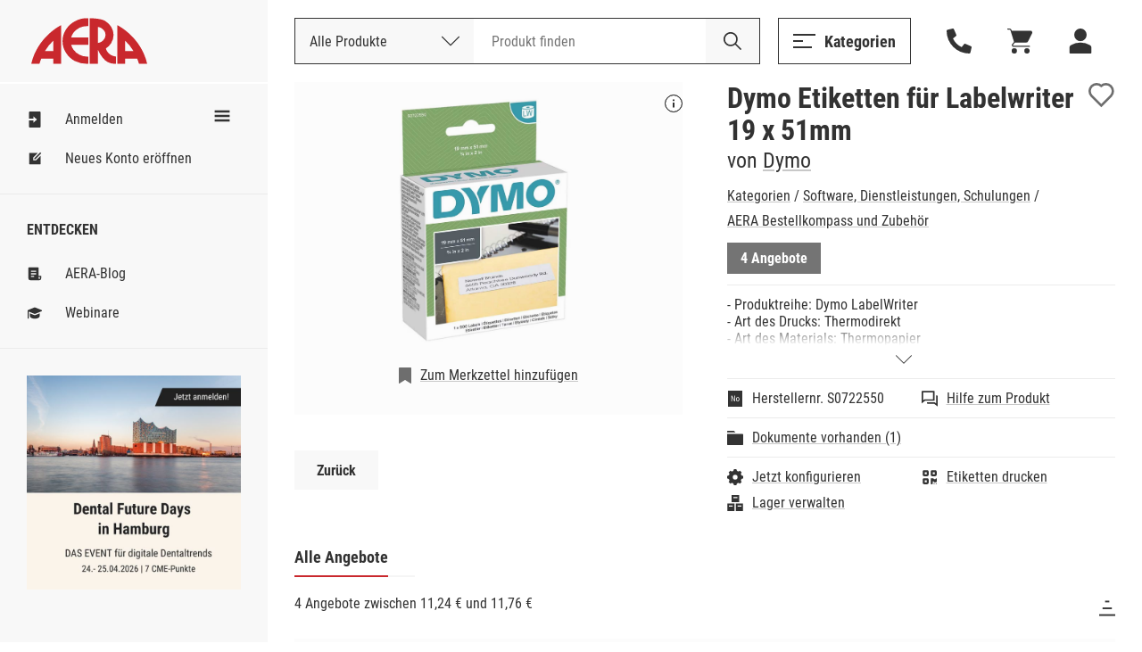

--- FILE ---
content_type: text/html; Charset=UTF-8
request_url: https://www.aera-online.de/Asps/Artikel.asp?gArtikelID=1187950&gRetURL=1473483335
body_size: 59231
content:
<!DOCTYPE html>
<!--

                     oyhmNNNoNNNNmdyo                       
              oo   +yNMMMMMNmoMMMMMMMMNy   +s               
           odNMh  yNMMMds+    MMMd+ohNMMm+ oMMmy+           
         yNMMMMh yMMMd+       MMMd   oNMMd oMMMMNho         
       yNMMMMMMhoMMMm++++++++ MMMd   +NMMN oMMMMMMMd+       
     oNMMMh+NMMhsMMMMMMMMMMMNoMMMd  smMMNs oMMMssmMMMh      
    yMMMm+  NMMhoMMMNhhhhhhhy+MMMNNMMMMmo  oMMMs  yMMMm+    
   dMMMMmdddMMMh dMMMs        MMMNMMMMs    oMMMmdddNMMMNo   
  yMMMNNNNNNMMMh +mMMMms      MMMdyNMMNs   oMMMNNNNNNMMMN   
 oMMMd      NMMh   smMMMMmdhy+MMMd omMMMNdsoMMMs     oMMMh  
 +LSU+      NMMh     ohmNMMMNoMMMd   odNMMNsMMMs      dMMMo 
 +JH+       +KM+         +NG+ +MS+      +DF++HS+      LG+MM 


-->
<html><head><title>Dymo Etiketten f&#252;r Labelwriter 19 x 51mm von Dymo im Preisvergleich - AERA-Online</title><meta name="author" content="AERA EDV-Programm GmbH"><meta name="publisher" content="AERA EDV-Programm GmbH"><meta name="identifier-url" content="http://www.aera-online.de/"><meta name="language" content="de"><meta name="content-language" content="de"><meta name="copyright" content="AERA EDV-Programm GmbH"><meta name="revisit-after" content="14 days"><meta http-equiv="content-type" content="text/html; charset=UTF-8"><meta name="viewport" content="width=device-width, minimum-scale=0.5, maximum-scale=2.0, user-scalable=no"><link rel="search" type="application/opensearchdescription+xml" title="Suche auf AERA-Online" href="/Script/Search.xml"><link rel="shortcut icon" href="/favicon/favicon.ico"><link rel="icon" type="image/vnd.microsoft.icon" sizes="16x16 32x32 64x64" href="/favicon/favicon.ico"><link rel="icon" type="image/png" sizes="196x196" href="/favicon/favicon-192.png"><link rel="icon" type="image/png" sizes="160x160" href="/favicon/favicon-160.png"><link rel="icon" type="image/png" sizes="96x96" href="/favicon/favicon-96.png"><link rel="icon" type="image/png" sizes="64x64" href="/favicon/favicon-64.png"><link rel="icon" type="image/png" sizes="32x32" href="/favicon/favicon-32.png"><link rel="icon" type="image/png" sizes="16x16" href="/favicon/favicon-16.png"><link rel="apple-touch-icon" href="/favicon/favicon-57.png"><link rel="apple-touch-icon" sizes="114x114" href="/favicon/favicon-114.png"><link rel="apple-touch-icon" sizes="72x72" href="/favicon/favicon-72.png"><link rel="apple-touch-icon" sizes="144x144" href="/favicon/favicon-144.png"><link rel="apple-touch-icon" sizes="60x60" href="/favicon/favicon-60.png"><link rel="apple-touch-icon" sizes="120x120" href="/favicon/favicon-120.png"><link rel="apple-touch-icon" sizes="76x76" href="/favicon/favicon-76.png"><link rel="apple-touch-icon" sizes="152x152" href="/favicon/favicon-152.png"><link rel="apple-touch-icon" sizes="180x180" href="/favicon/favicon-180.png"><meta name="msapplication-TileColor" content="#FFFFFF"><meta name="msapplication-TileImage" content="/favicon/favicon-144.png"><meta name="msapplication-config" content="/favicon/browserconfig.xml"><meta name="description" content="Bis zu 4% sparen. Rolle 500 Stck. ab 11,24 &#8364; - AERA, die Preisvergleichs- und Bestellplattform f&#252;r Dentalprodukte."><meta name="keywords" content="Dymo Etiketten f&#252;r Labelwriter 19 x 51mm, AERA Bestellkompass und Zubeh&#246;r, preisvergleich, dental, shop, bedarf, praxis, zahnarzt, labor, techniker, zahn"><meta name="robots" content="index, follow"><link rel="canonical" href="https://www.aera-online.de/Asps/Artikel.asp?gArtikelID=1187950"><meta property="og:title" content="Dymo Etiketten f&#252;r Labelwriter 19 x 51mm von Dymo im Preisvergleich - AERA-Online"><meta property="og:url" content="https://www.aera-online.de/Asps/Artikel.asp?gArtikelID=1187950"><meta property="og:description" content="Bis zu 4% sparen. Rolle 500 Stck. ab 11,24 &#8364; - AERA, die Preisvergleichs- und Bestellplattform f&#252;r Dentalprodukte."><meta property="og:image" content="https://www.aera-online.de/Asps/Image.asp?gProductId=1187950&gPreviewSizeId=3"><meta property="og:type" content="website"><meta property="og:locale" content="de_DE"><link rel="stylesheet" type="text/css" href="/CSS/AO_Kompatibel.css?Version=7.26"><link rel="stylesheet" type="text/css" href="/CSS/AO_CMS.css?Version=7.26"><link rel="stylesheet" type="text/css" href="/Assets/Swiper/swiper-bundle.min.css?Version=7.26"><link rel="stylesheet" type="text/css" href="/CSS/AO.css?Version=7.26"><link rel="stylesheet" href="/CSS/fa-all.min.css?Version=7.26" crossorigin="anonymous"><script src="/Script/IERedirect.js?Version=7.26"></script><script src="/Script/search/jsLibAutoComplete.js?Version=7.26"></script><script src="/Script/search/jsLibSearchEntitySuggestion.js?Version=7.26"></script><script src="/Script/search/jsSearchLayout.js?Version=7.26"></script><script src="/Script/AeraApiAjax.js?Version=7.26"></script><script src="/Script/UrlDialog.js?Version=7.26"></script><script src="/Script/app.js?Version=7.26"></script><script src="/Script/Service/service.js?Version=7.26"></script><script src="/Assets/Swiper/swiper-bundle.min.js?Version=7.26"></script><script src="/Script/FormValidator.js?Version=7.26"></script><script src="/Script/resourcetextresolver.js?Version=7.26"></script><script>
                    const offlineClient = new AeraOfflineClient();
                    offlineClient.disableOffline();
                </script><script>
                    localStorage.removeItem('UserSessionLog');
                </script><script>
                    const mailboxNotifierClient = new AeraMailboxNotifierClient();
                    mailboxNotifierClient.stopMailboxNotifier();
                </script></head><body><nav class="header " id="header"><div class="header-logo"><button class="button mobile header-logo__burger" onclick="toggleVisible('sidemenu', 'visible', true)"><svg width="25" height="16" style="vertical-align: middle;--icon-color:#333;"><use xlink:href="/Assets/Icons/sprite.svg?Version=7.26#burger-trimmed" /></svg></button><a class="header-logo__logo" href="/"><div class="logo__normal"><svg width="9001" height="32" style="vertical-align: middle;--icon-color:#C9282D;"><use xlink:href="/Assets/Icons/sprite.svg?Version=7.26#logo" /></svg></div><div class="logo__shrink"><svg width="9001" height="32" style="vertical-align: middle;--icon-color:#C9282D;"><use xlink:href="/Assets/Icons/sprite.svg?Version=7.26#logo-a" /></svg></div></a></div><div class="header-actions"><div class="header-searchbar"><button class="button mobile" style="margin: 0 20px;" onclick="toggleVisible('searchbar-search', 'expanded')"><svg width="22" height="22" style="vertical-align: middle;--icon-color:#333;"><use xlink:href="/Assets/Icons/sprite.svg?Version=7.26#magnifier" /></svg></button><div class="header-searchbar__label desktop">Deutschlands größte Preisvergleichs- und Bestellplattform für Dentalprodukte.</div><form method="GET" action="/Asps/Search.asp"><div class="header-searchbar__search" id="searchbar-search"><div class="searchbar-dropdown" id="search-dropdown"><div class="searchbar-dropdown__current" onclick="toggleVisible('search-dropdown')"><span>Alle Produkte</span><svg width="20" height="20" style="vertical-align: middle;"><use xlink:href="/Assets/Icons/sprite.svg?Version=7.26#chevron" /></svg><input type="hidden" id="gSearchSection" name="gSearchSection" value="1" /></div><div class="searchbar-dropdown__options"><div class="searchbar-dropdown__options__form"><div class="searchbar-dropdown__options__item" onclick="selectSearchSection(1, 'Alle Produkte')"><span>Alle Produkte</span></div><div class="searchbar-dropdown__options__item" onclick="selectSearchSection(2, 'Nach Bestellnummer')"><span>Nach Bestellnummer</span></div></div></div></div><div class="header-searchbar__input"><input name="gSearchText" id="searchbar-input" autocomplete="off" spellcheck="false" placeholder="Produkt finden" maxlength="200" value="" /><div class="searchbar-suggestions" id="searchbar-suggestions"><div class="searchbar-suggestions__searchwords" id="searchbar-searchword-suggestions"></div><div class="searchbar-suggestions__entities" id="searchbar-entity-suggestions"></div></div></div><button type="submit" class="header-searchbar__submit" id="searchbar-submit"><svg width="22" height="22" style="vertical-align: middle;"><use xlink:href="/Assets/Icons/sprite.svg?Version=7.26#magnifier-black" /></svg></button></div></form></div><div class="header-actions__secondary"><button class="button secondary open-menu" onclick="toggleVisible('catalog-menu')"><svg width="25" height="16" style="vertical-align: middle;--icon-color:#333;"><use xlink:href="/Assets/Icons/sprite.svg?Version=7.26#burger-trimmed" /></svg><span>Kategorien</span></button><button class="button header-actions__attatchment-icon desktop" onclick="toggleVisible('contact', 'visible', true)"><svg width="16" height="16" style="vertical-align: middle;--icon-color:#333;"><use xlink:href="/Assets/Icons/sprite.svg?Version=7.26#phone" /></svg></button><a class="button header-actions__attatchment-icon" href="/Asps/Warenkorb.asp"><svg width="16" height="16" style="vertical-align: middle;--icon-color:#333;"><use xlink:href="/Assets/Icons/sprite.svg?Version=7.26#cart" /></svg></a><div class="user-dropdown__wrap close-on-blur" id="user-dropdown"><button class="button header-actions__attatchment-icon" onclick="toggleVisible('user-dropdown')"><svg width="16" height="16" style="vertical-align: middle;--icon-color:#333;"><use xlink:href="/Assets/Icons/sprite.svg?Version=7.26#person" /></svg></button><div class="user-dropdown"><button class="button primary user-dropdown__action" onclick="toggleVisible('login-overlay')">Anmelden</button><div class="user-dropdown__copy"><span>Neu bei AERA-Online?</span><a class="with-hover" href="/Asps/Registrierung.asp">Jetzt kostenlos registrieren</a></div></div></div></div></div></nav><div class="sidemenu " id="sidemenu"><div class="sidemenu__wrapper"><button class="button mobile sidemenu__close" onclick="toggleVisible('sidemenu', 'visible', true)"><svg width="25" height="25" style="vertical-align: middle;"><use xlink:href="/Assets/Icons/sprite.svg?Version=7.26#cross" /></svg></button><script>
					const togglesidemenuShrink = () => {
						const sidemenuElement = document.getElementById('sidemenu');
						const headerElement = document.getElementById('header');

						const shrinked = sidemenuElement.classList.toggle('shrink');
						headerElement.classList.toggle('shrink', shrinked);

						// Convert boolean to number.
						document.cookie = `sidemenu=Shrink=${+shrinked}; path=/`
					}

				</script><div class="sidemenu__shrink-icon" onclick="togglesidemenuShrink()"><svg width="18" height="18" style="vertical-align: middle;--icon-color:#333;"><use xlink:href="/Assets/Icons/sprite.svg?Version=7.26#burger" /></svg></div><div class="sidemenu__section"><a class="sidemenu__item " href="/Asps/Anmelden.asp"><svg width="18" height="18" style="vertical-align: middle;--icon-color:#333;"><use xlink:href="/Assets/Icons/sprite.svg?Version=7.26#login" /></svg><span>Anmelden</span></a><a class="sidemenu__item " href="/Asps/Registrierung.asp"><svg width="18" height="18" style="vertical-align: middle;--icon-color:#333;"><use xlink:href="/Assets/Icons/sprite.svg?Version=7.26#register" /></svg><span>Neues Konto eröffnen</span></a></div><div class="sidemenu__section"><h4 class="sidemenu__headline">Entdecken</h4><a class="sidemenu__item " href="/Asps/Blog.asp"><svg width="18" height="18" style="vertical-align: middle;--icon-color:#333;"><use xlink:href="/Assets/Icons/sprite.svg?Version=7.26#Note" /></svg><span>AERA-Blog</span></a><a class="sidemenu__item " href="/Link/Webinare"><svg width="18" height="18" style="vertical-align: middle;--icon-color:#333;"><use xlink:href="/Assets/Icons/sprite.svg?Version=7.26#graduation-cap" /></svg><span>Webinare</span></a></div><div class="sidemenu__section"><div class="swiper-init"><div class="slider slider--sidemenu swiper-container" data-loop-on-desktop="true" data-autoplay="9000"><div class="swiper-wrapper"><div class="slider__item swiper-slide"><div class="CMS" style="width:100%;"><div><div class="cms-component" id="C-a68340e0687ca000" data-component-name="Bild Banner"><style>#C-a68340e0687ca000{
                
    --abstand: 0 0 50px 0;
    --breite--mobile: 100%;
    --breite--desktop: 100%;
    --hintergrund-farbe: #ffffff;

            }

#C-a68340e0687ca000{
                
    container-type: inline-size;
    margin: 0 auto;
    position: relative;
    overflow: hidden;
    padding: var(--abstand)

            }

#C-a68340e0687ca000 .banner-element{
                
    background-color: var(--hintergrund-farbe)

            }

#C-a68340e0687ca000 .banner-element img{
                
    mix-blend-mode: normal;
    width: 100%;
    margin: 0 auto;

            }

#C-a68340e0687ca000 .image-general{
                
    display: block;
    max-width: var(--breite--desktop);

            }

#C-a68340e0687ca000 .image-desktop{
                
    display: block;
    max-width: var(--breite--desktop);

            }

#C-a68340e0687ca000 .image-mobile{
                
    display: none;
    max-width: var(--breite--mobile);

            }

@media only screen and (max-device-width: 480px){
                        
  #C-a68340e0687ca000 .image-desktop{
                
    display: none !important;
  
            }

  #C-a68340e0687ca000 .image-mobile{
                
    display: block !important;
  
            }

                    }

@container (max-width: 480px){
                        
  #C-a68340e0687ca000 .image-desktop{
                
    display: none !important;
  
            }

  #C-a68340e0687ca000 .image-mobile{
                
    display: block !important;
  
            }

                    }</style><style>#C-a68340e0687ca000{
                --abstand: 0 0 0px 0;--breite--mobile: 100%;--breite--desktop: 100%;--hintergrund-farbe: #ffffff;
            }</style><style></style><div id="" class="banner-element">
  
      <a href="/Redirect/Link/4931">
  
        
      
        <img class="image-general" src="/Asps/Image.asp?gMediaId=295038&amp;gPreviewSizeId=3">
      
      
      
  
      </a>
  
</div></div></div></div></div></div><div class="swiper-pagination centered"></div><button class="button slider__prev slider__navigation-left"><svg width="10" height="25" style="vertical-align: middle;"><use xlink:href="/Assets/Icons/sprite.svg?Version=7.26#chevron" /></svg></button><button class="button slider__next slider__navigation-right"><svg width="10" height="25" style="vertical-align: middle;"><use xlink:href="/Assets/Icons/sprite.svg?Version=7.26#chevron" /></svg></button></div></div></div><div class="sidemenu__footer mobile"><button class="button ghost" onclick="toggleVisible('catalog-menu')"><svg width="18" height="18" style="vertical-align: middle;"><use xlink:href="/Assets/Icons/sprite.svg?Version=7.26#categories" /></svg><span>Kategorien</span></button></div></div></div><script>
			window.AeraMessage = new (class {

				constructor() {
					this.COUNTDOWN_TIME_MILLISECONDS = 6000;
					this._timerStopped = false;
					this._loadUnstacked = false;
					this._messages = new Map();

					// Unstack elements on load.
					window.addEventListener('load', ()=>{
						this._loadUnstacked = true;
						this._unstack();
					});
				}

				/**
				 * Init timer stop functionality for hover messages
				 */
				initTimer() {
					// Stop the timer on mouse enter start it again on mouse leave
					const notificationList = document.querySelector('.notifications');
					notificationList.addEventListener('mouseenter', ()=>{
						this._timerStopped = true;
					});
					notificationList.addEventListener('mouseleave', ()=>{
						this._timerStopped = false;
					});
					// For mobile user. Not safari!! Safari user need to touch-click in and out to trigger mouse enter and leave
					notificationList.addEventListener('touchstart', ()=>{
						this._timerStopped = true;
					});
					notificationList.addEventListener('touchend', ()=>{
						this._timerStopped = false;
					});
				}

				/**
				 * Close message with id
				 */
				closeMessage(messageId, animated) {

					// Enshure message id is string
					messageId = messageId.toString();

					const message = this._messages.get(messageId);
					if(!message){
						return;
					}

					// Animate close
					if(animated) {
						message.element.classList.add('closing');
						window.setTimeout(() => {
							this.closeMessage(messageId, false);
						}, 300);
					} else {
						message.element.remove();

						// Remove id of open messages
						this._messages.delete(messageId);
					}
				}

				/**
				 * Unstack all stacked error messages
				 */
				_unstack() {
					const stackedMessages = [...this._messages.values()].filter(item => item.stacked);

					// Unstack in reversed order.
					for(let index = 0; index < stackedMessages.length; index++){
						const item = stackedMessages[index];

						setTimeout(() => {
							item.element.classList.remove('stacked');
						}, 50 * index + 10); // Linear unstack timer with little buffer time to load starting css for the animation

						// Reset stacked flag.
						stackedMessages.stacked = false;
					}
				}

				/**
				 * Create new message
				 */
				create(type, id, heading, message, timerEnabled) {

					// Restrict messages with same id.
					if(this._messages.has(id.toString())) {
						console.warn(`Duplicate message (${id})"${message}"`)
						return;
					}

					// TODO 20240306: - Temporary fix until global messageIds are implemented
					// Restrict messages with same message and type
					if([...this._messages.values()].find((item)=> {return item.message === message && item.type === type})){
						console.warn(`Duplicate message (${id})"${message}"`)
						return;
					}

					// create element
					const errorElementString = `<div class="notification type--${type} stacked">
													<div class="notification__headline__wrap">
														<button class="button notification__close" aria-label="Schließen." onclick="AeraMessage.closeMessage(\`${id}\`, false)">
														<svg width="20" height="20" style="vertical-align: middle;">
															<use xlink:href="/Assets/Icons/sprite.svg?Version=7.26#cross"></use>
														</svg>
														</button>
														<div class="notification__headline">${heading}</div>
													</div>
													<div class="notification__content">${message}</div>
												</div>`;

					// Create message template
					const template = document.createElement('template');
					template.innerHTML = errorElementString;

					// Create message element from template
					const errorElement = template.content.firstElementChild.cloneNode(true);

					// Save message data.
					this._messages.set(id.toString(), {
						element: errorElement,
						type: type,
						id: id,
						heading: heading,
						message: message,
						timerEnabled: timerEnabled,
						stacked: true
					});

					// Insert message template content into notification list
					document.querySelector('.notifications').appendChild(errorElement);

					// Start countdown when any load bar is available
					if(timerEnabled) {

						// Append optional load bar
						const countDownElement = document.createElement('div');
						countDownElement.className = 'notification__load';
						errorElement.appendChild(countDownElement);

						// Start count down
						let timer = this.COUNTDOWN_TIME_MILLISECONDS;
						const countDownInterval = window.setInterval(() => {
							if(!this._timerStopped){
								timer -= 100;
							}

							// Update load bar
							countDownElement.style.setProperty('width', `${timer * 100 / this.COUNTDOWN_TIME_MILLISECONDS}%`);

							// Remove element and interval when timer has reached the end
							if(timer <= 0) {
								window.clearInterval(countDownInterval);
								this.closeMessage(id, true);
							}
						}, 100);

						const resetTimer = () => {
							timer = this.COUNTDOWN_TIME_MILLISECONDS;
						}

						errorElement.addEventListener('touchstart', resetTimer);
						errorElement.addEventListener('mouseenter', resetTimer);
					}

					// Retrigger unstack when document was not loaded
					if(this._loadUnstacked){
						this._unstack();
					}
				}

				/**
				 * Create new inline message
				 */
				createInline(type, id, heading, message) {

					// Restrict messages with same id.
					if(this._messages.has(id.toString())) {
						console.warn(`Duplicate message (${id})"${message}"`)
						return;
					}

					// TODO 20240306: - Temporary fix until global messageIds are implemented
					// Restrict messages with same message and type
					if([...this._messages.values()].find((item)=> {return item.message === message && item.type === type})){
						console.warn(`Duplicate message (${id})"${message}"`)
						return;
					}

					let messageNotificationElement = document.querySelector(`.notification.type--${type}`);
					let errorElement

					// Create element
					if(!messageNotificationElement) {
						const errorElementString = `<div class="notification type--${type}">
														<div class="notification__headline__wrap">
															<div class="notification__headline">${heading}</div>
														</div>
														<ul class="notification__content"></ul>
													</div>`;

						// Create message template
						const template = document.createElement('template');
						template.innerHTML = errorElementString;

						// Create message element from template
						errorElement = template.content.firstElementChild.cloneNode(true);


						console.log(errorElement);

						// Insert message template content into notification list
						document.querySelector('.notifications-inline').appendChild(errorElement);

						messageNotificationElement = errorElement
					}

					// Save message data
					this._messages.set(id.toString(), {
						element: errorElement,
						type: type,
						id: id,
						heading: heading,
						message: message
					});

					const messageList = messageNotificationElement.querySelector('.notification__content');

					// Create error message list element
					const errorMessageList = document.createElement('li');
					errorMessageList.classList.add('notification__list-item');
					errorMessageList.innerHTML = message;

					messageList.appendChild(errorMessageList);
				}
			})();
		</script><div class="page"><div class="page__content"><div class="page__section"><div class="product"><div class="product__card"><div class="product__hover-info"> <div class="product__hover-info__handle"><svg width="20" height="20" style="vertical-align: middle;--icon-color:#fff;"><use xlink:href="/Assets/Icons/sprite.svg?Version=7.26#info" /></svg></div><div class="product__hover-info__text">Allgemeine Produktbeschreibung. Bild kann abweichen. Tatsächlicher Lieferumfang siehe Produktbezeichnung und Mengenangabe im Angebot.</div></div><div class="product__main"><div class="product__preview" ><picture><source media="(min-width: 768px)" srcset="/Asps/Image.asp?gMediaId=140714&gPreviewSizeId=4" /><source media="(max-width: 768px)" srcset="/Asps/Image.asp?gMediaId=140714&gPreviewSizeId=3" /><img class="product__image" src="/Asps/Image.asp?gMediaId=140714" alt="" onclick="openProductFullImage('140714', ''); event.preventDefault();"/></picture></div><button style="padding-top: 15px;" class="button product__save"><svg width="14" height="18" style="vertical-align: middle;--icon-color:#6e6e6e;"><use xlink:href="/Assets/Icons/sprite.svg?Version=7.26#bookmark" /></svg><span><a class="with-hover" href="/Asps/BenutzerMerkzettelEintrag.asp?gProductId=1187950&gRetURL=326190762">Zum Merkzettel hinzufügen</a></span></button></div><div class="product__thumbnails" style="display: block;"></div><div class=""><form name="Formular1" id="Formular1" action="" method="post"><div class="form__grid shrink-target" style="grid-template-columns: repeat(2, 2fr) var(--form-fill-width, 1fr);"><div class="form__action-bar shrink-target"><button value="Zur&#252;ck" class="button ghost" type="submit" formnovalidate id="bCancel" style="margin: 0px 5px 40px 0px;" name="bCancel" style="margin: 0px 5px 40px 0px;" onclick="if (this.form.querySelectorAll('input:invalid').length === 0) { if(this.wasClicked === true) { event.preventDefault(); } else { this.wasClicked = true; } }"><span>Zur&#252;ck</span></button></div></div></form></div></div><div class="product__description"><div class="product__description__headline"><h1 class="heading1">Dymo Etiketten f&#252;r Labelwriter 19 x 51mm</h1><span ontouchstart data-tooltip="Favorit hinzufügen"><a href="/Asps/ProductFavorite.asp?gVariantProductId=1187950&gRetURL=326190762" class="button"><svg width="30" height="30" style="vertical-align: middle;--icon-color:#6e6e6e;"><use xlink:href="/Assets/Icons/sprite.svg?Version=7.26#heart-outline" /></svg></a></span></div><div class="product__description__subline">von <a class="with-hover" href="/Asps/CompanyHomepage.asp?gCompanyId=690&amp;gRetURL=326190762">Dymo</a></div><div style="display: flex; flex-wrap: wrap; justify-content: space-between;"><div style="display: flex; flex-wrap: wrap; align-items: center; margin-bottom: 5px; line-height: 28px"><a class="with-hover" href="/Asps/Katalog.asp?gRetURL=326190762">Kategorien</a>&nbsp;/&nbsp;<a class="with-hover" href="/Asps/Search.asp?gSearchFilterExpression=49%3B3%3B222269%3B%3B1%3B49&amp;gRetURL=326190762">Software, Dienstleistungen, Schulungen</a>&nbsp;/&nbsp;<a class="with-hover" href="/Asps/Search.asp?gSearchFilterExpression=49%3B3%3B222295%3B%3B1%3B49&amp;gRetURL=326190762">AERA Bestellkompass und Zubehör</a></div><a style="margin-top: 5px; padding: 8px 15px;" href="#Offers" class="button primary">4 Angebote</a></div><div class="product__description__section--description"><div style="--height: 55px;" id="productdescription" class="accordion-light"><div class="accordion-light__content" style="min-height: 45px; position: relative;">- Produktreihe: Dymo LabelWriter <br>- Art des Drucks: Thermodirekt <br>- Art des Materials: Thermopapier <br>- Breite: 19 mm; H&#246;he: 51 mm <br>- Materialfarbe: Wei&#223; <br>- Etiketten-Form: Rechteckig <br>- Artikeleinheit: Etikettenrolle Kompaktdrucker <br>- Klebkraft: Wiederabl&#246;sbar <br>- Kern-Innendurchmesser: 25 mm <br>- Rollen-Au&#223;endurchmesser: 79 mm <br>- Anzahl Bahnen auf Tragband: 1 <br>- Details: 1-Loch Stanzung <br>- Kompatible Systeme: Dymo LabelWriter, Dymo LabelWriter Serie 5 <br></div><div class="accordion-light__handle" onclick="toggleClass('productdescription', 'visible')"><svg width="18" height="18" style="vertical-align: middle;"><use xlink:href="/Assets/Icons/sprite.svg?Version=7.26#chevron" /></svg></div></div></div><div class="product__description__section--two-row"><div><div class="button product__description__info" style="cursor: auto;"><svg width="18" height="18" style="vertical-align: middle;"><use xlink:href="/Assets/Icons/sprite.svg?Version=7.26#no" /></svg><span>Herstellernr. S0722550</span></div></div><div><a href="/Asps/ServiceArtikel.asp?gNachrichtTyp=3&gVariantProductId=1187950&gRetURL=326190762" class="button with-hover product__description__info"><svg width="18" height="18" style="vertical-align: middle;--icon-color:#333;"><use xlink:href="/Assets/Icons/sprite.svg?Version=7.26#contact" /></svg><span>Hilfe zum Produkt</span></a></div></div><div class="product__description__section--two-row"><div><div class="button product__description__info"><svg width="18" height="18" style="vertical-align: middle;"><use xlink:href="/Assets/Icons/sprite.svg?Version=7.26#folder" /></svg><span><a class="with-hover" href="/Asps/ArtikelDokumente.asp?gArtikelID=1187950&gRetURL=326190762">Dokumente vorhanden (1)</a></span></div></div><div></div></div><div class="product__description__section--two-row"><div><a href="/Asps/BuyerProductConfig.asp?gVariantProductId=1187950&gVariantProductEntityTypeId=7&gRetURL=326190762" class="button with-hover product__description__info"><svg width="18" height="18" style="vertical-align: middle;"><use xlink:href="/Assets/Icons/sprite.svg?Version=7.26#gear" /></svg><span>Jetzt konfigurieren</span></a><div style="margin-top: 8px;"><a href="/Asps/StockItem.asp?gVariantProductId=1187950&gVariantProductEntityTypeId=7&gRetURL=326190762" class="button with-hover product__description__info"><svg width="18" height="18" style="vertical-align: middle;"><use xlink:href="/Assets/Icons/sprite.svg?Version=7.26#boxes" /></svg><span>Lager verwalten</span></a></div></div><div><a href="/Asps/Anmelden.asp?cmdMeldung=KeinZugriff&gRetURL=326190762" class="button with-hover product__description__info"><svg width="18" height="18" style="vertical-align: middle;"><use xlink:href="/Assets/Icons/sprite.svg?Version=7.26#qrcode" /></svg><span>Etiketten drucken</span></a></div><script>
									const printLabelButton = document.querySelector('#bPrint')

									if (printLabelButton !== null) {
										printLabelButton.addEventListener('click', (e) => {

											e.preventDefault();

											openLabelSpoolDialog('https://api.aera-online.com','Etikett drucken - Dymo Etiketten für Labelwriter 19 x 51mm', 1187950,  7, 0, 0, 0, 0, 0, 0);

										});
									}
								</script></div></div></div><div class="product__offers"><div id="Offers" style="display: block; position: relative; top: -65px; visibility: hidden;"></div><div class="offers"><div class="tabs" style="margin-top: 15px;"><button class="button tabs__item active">Alle Angebote</button></div><div class="offers__filter shrink-target"><div class="filter__item" style="display: block;">4 Angebote zwischen 11,24&nbsp;&euro; und 11,76&nbsp;&euro;</div><form method="get" action="/Asps/Artikel.asp" class="filter"><button class="button filter__action" aria-label="Sortieren" onclick="toggleVisible('mobile-sort')" type="button"><svg width="18" height="18" style="vertical-align: middle;"><use xlink:href="/Assets/Icons/sprite.svg?Version=7.26#sort" /></svg></button><div class="filter__container" id="mobile-sort"><div class="filter__container__background" onclick="toggleVisible('mobile-sort')"></div><div class="filter__container__content"><button class="button filter__container__close" onclick="toggleVisible('mobile-sort')" type="button"><svg width="28" height="28" style="vertical-align: middle;"><use xlink:href="/Assets/Icons/sprite.svg?Version=7.26#cross" /></svg></button><h3 class="filter__container__headline heading3">Sortieren:</h3><div class="filter__item"><label>Sortieren:</label><div class="form__select"><select style="min-width: auto;" name="gTabelleSortierungWert" size="1" onChange="this.form.submit();"><option value="VergleichAsc" selected>G&#252;nstigstes Angebot</option><option value="BewertungDesc">Beste Bewertung</option><option value="LieferantAsc">Lieferant: A bis Z</option><option value="LieferantDesc">Lieferant: Z bis A</option><option value="PackungAsc">Packungsinhalt: aufsteigend</option><option value="PackungDesc">Packungsinhalt: absteigend</option></select></div></div></div></div><input type="hidden" name="gArtikelID" id="frmTabelleSortierung_gArtikelID" value="1187950">
<input type="hidden" name="gRetURL" id="frmTabelleSortierung_gRetURL" value="1473483335">
<input type="hidden" name="gTabelleSeite" id="frmTabelleSortierung_gTabelleSeite" value="1">
</form></div><table class="offers__table default-table"><thead><tr class=""><th data-label="Lieferant"  class="offers__title">Lieferant</th><th data-label="Angebot"  class="offers__price">Angebot</th><th data-label="Information"  class="offers__info align-left">Information</th><th  class="offers__buy"></th></tr></thead><tbody><tr class=""><td data-label="Lieferant"  class="offers__title"><span class="offers__rating"><span ontouchstart class="no-underline" data-tooltip="Basierend auf 2 Bewertungen"><a class="with-hover rating__summary" aria-label="Basierend auf 2 Bewertungen" href="/Asps/LieferantBewertungen.asp?gSellerCompanyId=1793&amp;gInhaltKartei=4&amp;gRetURL=326190762"><svg width="14" height="14" style="vertical-align: middle;--icon-color:#0080ff;"><use xlink:href="/Assets/Icons/sprite.svg?Version=7.26#star-filled" /></svg><svg width="14" height="14" style="vertical-align: middle;--icon-color:#0080ff;"><use xlink:href="/Assets/Icons/sprite.svg?Version=7.26#star-filled" /></svg><svg width="14" height="14" style="vertical-align: middle;--icon-color:#0080ff;"><use xlink:href="/Assets/Icons/sprite.svg?Version=7.26#star-half" /></svg></a></span></span><span><span style="vertical-align: middle"><a href="/Asps/BenutzerLieferant.asp?gSellerCompanyId=1793&amp;gInhaltKartei=2&amp;gRetURL=326190762" class="with-hover ">Papyrus GmbH</a></span></span></td><td data-label="Angebot"  class="offers__price"><ul class="unordered-list"><li><strong class="no-wrap">11,24&nbsp;&euro; / Rolle 500 Stck.</strong></li><li><span class="label offer" style="margin-right: 10px;">100%</span><span class="no-wrap" style="margin: 0;">0,02&nbsp;&euro; pro 1 Stck.</span></li><li>Mindestbestellmenge 24</li></ul></td><td data-label="Information"  class="offers__info align-left"><ul class="unordered-list"><li class="with-icon"><span href="#" aria-label="Gewöhnlich in 1-2 Werktagen"><svg width="18" height="18" style="vertical-align: middle;--icon-color:#28c953;"><use xlink:href="/Assets/Icons/sprite.svg?Version=7.26#truck" /></svg></span><span>Gewöhnlich in 1-2 Werktagen</span></li></ul></td><td  class="offers__buy"><a href="/Asps/WarenkorbPosition.asp?gOfferPriceId=3380669&gRetURL=326190762" class="button cart" aria-label="Zum Warenkorb hinzufügen"></a></td></tr><tr class=""><td data-label="Lieferant"  class="offers__title"><span class="offers__rating"><span ontouchstart class="no-underline" data-tooltip="Basierend auf 2 Bewertungen"><a class="with-hover rating__summary" aria-label="Basierend auf 2 Bewertungen" href="/Asps/LieferantBewertungen.asp?gSellerCompanyId=1793&amp;gInhaltKartei=4&amp;gRetURL=326190762"><svg width="14" height="14" style="vertical-align: middle;--icon-color:#0080ff;"><use xlink:href="/Assets/Icons/sprite.svg?Version=7.26#star-filled" /></svg><svg width="14" height="14" style="vertical-align: middle;--icon-color:#0080ff;"><use xlink:href="/Assets/Icons/sprite.svg?Version=7.26#star-filled" /></svg><svg width="14" height="14" style="vertical-align: middle;--icon-color:#0080ff;"><use xlink:href="/Assets/Icons/sprite.svg?Version=7.26#star-half" /></svg></a></span></span><span><span style="vertical-align: middle"><a href="/Asps/BenutzerLieferant.asp?gSellerCompanyId=1793&amp;gInhaltKartei=2&amp;gRetURL=326190762" class="with-hover ">Papyrus GmbH</a></span></span></td><td data-label="Angebot"  class="offers__price"><ul class="unordered-list"><li><strong class="no-wrap">11,34&nbsp;&euro; / Rolle 500 Stck.</strong></li><li><span class="label offer" style="margin-right: 10px;">100%</span><span class="no-wrap" style="margin: 0;">0,02&nbsp;&euro; pro 1 Stck.</span></li><li>Mindestbestellmenge 12</li></ul></td><td data-label="Information"  class="offers__info align-left"><ul class="unordered-list"><li class="with-icon"><span href="#" aria-label="Gewöhnlich in 1-2 Werktagen"><svg width="18" height="18" style="vertical-align: middle;--icon-color:#28c953;"><use xlink:href="/Assets/Icons/sprite.svg?Version=7.26#truck" /></svg></span><span>Gewöhnlich in 1-2 Werktagen</span></li></ul></td><td  class="offers__buy"><a href="/Asps/WarenkorbPosition.asp?gOfferPriceId=3380668&gRetURL=326190762" class="button cart" aria-label="Zum Warenkorb hinzufügen"></a></td></tr><tr class=""><td data-label="Lieferant"  class="offers__title"><span class="offers__rating"><span ontouchstart class="no-underline" data-tooltip="Basierend auf 2 Bewertungen"><a class="with-hover rating__summary" aria-label="Basierend auf 2 Bewertungen" href="/Asps/LieferantBewertungen.asp?gSellerCompanyId=1793&amp;gInhaltKartei=4&amp;gRetURL=326190762"><svg width="14" height="14" style="vertical-align: middle;--icon-color:#0080ff;"><use xlink:href="/Assets/Icons/sprite.svg?Version=7.26#star-filled" /></svg><svg width="14" height="14" style="vertical-align: middle;--icon-color:#0080ff;"><use xlink:href="/Assets/Icons/sprite.svg?Version=7.26#star-filled" /></svg><svg width="14" height="14" style="vertical-align: middle;--icon-color:#0080ff;"><use xlink:href="/Assets/Icons/sprite.svg?Version=7.26#star-half" /></svg></a></span></span><span><span style="vertical-align: middle"><a href="/Asps/BenutzerLieferant.asp?gSellerCompanyId=1793&amp;gInhaltKartei=2&amp;gRetURL=326190762" class="with-hover ">Papyrus GmbH</a></span></span></td><td data-label="Angebot"  class="offers__price"><ul class="unordered-list"><li><strong class="no-wrap">11,65&nbsp;&euro; / Rolle 500 Stck.</strong></li><li><span class="label offer" style="margin-right: 10px;">100%</span><span class="no-wrap" style="margin: 0;">0,02&nbsp;&euro; pro 1 Stck.</span></li><li>Mindestbestellmenge 6</li></ul></td><td data-label="Information"  class="offers__info align-left"><ul class="unordered-list"><li class="with-icon"><span href="#" aria-label="Gewöhnlich in 1-2 Werktagen"><svg width="18" height="18" style="vertical-align: middle;--icon-color:#28c953;"><use xlink:href="/Assets/Icons/sprite.svg?Version=7.26#truck" /></svg></span><span>Gewöhnlich in 1-2 Werktagen</span></li></ul></td><td  class="offers__buy"><a href="/Asps/WarenkorbPosition.asp?gOfferPriceId=3380667&gRetURL=326190762" class="button cart" aria-label="Zum Warenkorb hinzufügen"></a></td></tr><tr class=""><td data-label="Lieferant"  class="offers__title"><span class="offers__rating"><span ontouchstart class="no-underline" data-tooltip="Basierend auf 2 Bewertungen"><a class="with-hover rating__summary" aria-label="Basierend auf 2 Bewertungen" href="/Asps/LieferantBewertungen.asp?gSellerCompanyId=1793&amp;gInhaltKartei=4&amp;gRetURL=326190762"><svg width="14" height="14" style="vertical-align: middle;--icon-color:#0080ff;"><use xlink:href="/Assets/Icons/sprite.svg?Version=7.26#star-filled" /></svg><svg width="14" height="14" style="vertical-align: middle;--icon-color:#0080ff;"><use xlink:href="/Assets/Icons/sprite.svg?Version=7.26#star-filled" /></svg><svg width="14" height="14" style="vertical-align: middle;--icon-color:#0080ff;"><use xlink:href="/Assets/Icons/sprite.svg?Version=7.26#star-half" /></svg></a></span></span><span><span style="vertical-align: middle"><a href="/Asps/BenutzerLieferant.asp?gSellerCompanyId=1793&amp;gInhaltKartei=2&amp;gRetURL=326190762" class="with-hover ">Papyrus GmbH</a></span></span></td><td data-label="Angebot"  class="offers__price"><ul class="unordered-list"><li><strong class="no-wrap">11,76&nbsp;&euro; / Rolle 500 Stck.</strong></li><li><span class="label offer" style="margin-right: 10px;">100%</span><span class="no-wrap" style="margin: 0;">0,02&nbsp;&euro; pro 1 Stck.</span></li></ul></td><td data-label="Information"  class="offers__info align-left"><ul class="unordered-list"><li class="with-icon"><span href="#" aria-label="Gewöhnlich in 1-2 Werktagen"><svg width="18" height="18" style="vertical-align: middle;--icon-color:#28c953;"><use xlink:href="/Assets/Icons/sprite.svg?Version=7.26#truck" /></svg></span><span>Gewöhnlich in 1-2 Werktagen</span></li></ul></td><td  class="offers__buy"><a href="/Asps/WarenkorbPosition.asp?gOfferPriceId=3380666&gRetURL=326190762" class="button cart" aria-label="Zum Warenkorb hinzufügen"></a></td></tr></tbody></table></div></div></div><div class="page__section "><div class="page__section__headline"><h2 style="text-transform: uppercase;" class="heading2">Relevante Produkte</h2><p></p><a class="button underline" href="/Asps/ArtikelBeziehungen.asp?gVariantProductId=1187950&gRetURL=326190762">Weitere anzeigen</a></div><div class="slider__block" id="swiper-block_1_79293_1"><div class="slider--block slider swiper-container"><div class="swiper-wrapper"><div class="swiper-slide ContentHighlights1"><div class="product-trend special"><a href="/Asps/Artikel.asp?gVariantProductId=1130107&amp;gRetURL=326190762" aria-label="Dymo LabelWriter 550"><div class="product-trend__image"><picture><source media="(min-width: 768px)" srcset="/Asps/Image.asp?gProductId=1130107&gPreviewSizeId=4" /><source media="(max-width: 768px)" srcset="/Asps/Image.asp?gProductId=1130107&gPreviewSizeId=3" /><img class="contain" src="/Asps/Image.asp?gProductId=1130107&amp;gPreviewSizeId=3" alt=""/></picture><div class="product-trend__label general"><div class="label general">Kompatibel</div></div></div></a><div class="product-trend__copy"><div class="product-trend__headline"><a href="/Asps/Artikel.asp?gVariantProductId=1130107&amp;gRetURL=326190762" aria-label="Dymo LabelWriter 550">Dymo LabelWriter 550</a><div class="product-trend__headline__manufacturer" style="padding-top: 5px;"><span class="grey">von </span><a class="with-hover" href="/Asps/CompanyHomepage.asp?gCompanyId=690&amp;gRetURL=326190762" aria-label="Dymo">Dymo</a></div></div><div class="product-trend__price">ab 89,95&nbsp;&euro;</div></div></div></div></div></div></div><script>
						((sliderBlockId, slideDirection, slidesPerViewDesktop, slidesPerView, slidesPerViewTablet, disableNavigation, disableScrollOnDesktop)=>{
							const spaceBetweenSlides = 15;

							const swiperBlock = document.querySelector(`#${sliderBlockId}`);
							const swiperElement = swiperBlock.querySelector(".swiper-container");
							const items = swiperBlock.querySelectorAll(".slider__item, .swiper-slide");
							const navigatePrevElement = swiperBlock.querySelector(".slider__navigation-left");
							const navigateNextElement = swiperBlock.querySelector(".slider__navigation-right");

							const swiperConfig = {
								loop: false,
								preloadImages: true,
								lazy: false,
								slidesPerView: slidesPerView,
								breakpoints: {
									768: {
										// break.scss: tablet
										slidesPerView: slidesPerViewTablet,
										simulateTouch: true
									},
									1365: {
										// break.scss: HD
										slidesPerView: slidesPerViewDesktop,
										simulateTouch: !disableScrollOnDesktop
									},
								},
								direction: slideDirection,
							};

							// Space between cards
							swiperConfig.spaceBetween = spaceBetweenSlides;

							// Disable navigation but dont remove them.
							if(!disableNavigation) {
								// Add or remove navigation
								if (items.length > 1) {
									swiperConfig.navigation = {
										prevEl: navigatePrevElement,
										nextEl: navigateNextElement,
									};
								} else {
									// Remove navigation items
									if (navigateNextElement) {
										navigateNextElement.remove();
									}
									if (navigatePrevElement) {
										navigatePrevElement.remove();
									}
								}
							}

							new Swiper(swiperElement, swiperConfig);
						})(
							'swiper-block_1_79293_1',
							'horizontal',
							4,
							1.1,
							3.1,
							'False' === 'True',
							'False' === 'True'
						);
					</script></div><div class="page__section"><div id="Ratings" style="display: block; position: visibility: hidden;"></div></div></div><div class="footer"><div class="footer__content"><div class="footer__section"><h4 class="footer__headline">AERA</h4><a class="footer__link" href="/page/aboutus">Über uns</a><a class="footer__link" href="/page/partner">Jetzt Partner werden</a><a class="footer__link" href="/page/recommendation">Empfehlen Sie uns weiter</a><a class="footer__link" href="/page/press">Presse</a><a class="footer__link" href="/page/career">Karriere</a></div><div class="footer__section"><h4 class="footer__headline">Produkte</h4><a class="footer__link" target="_blank" href="/Page/AeraOnlineInfo">AERA-Online</a><a class="footer__link" target="_blank" href="/Page/AppInfo">AERA-Online Scan App</a><a class="footer__link" target="_blank" href="/Page/PlusInfo">AERA plus</a></div><div class="footer__section"><h4 class="footer__headline">Service</h4><a class="footer__link" href="/Asps/Service.asp">Ich benötige Hilfe</a><a class="footer__link" href="/Asps/FAQ.asp">Fragen und Antworten</a><a class="footer__link" href="/Page/Training">Kostenlose AERA-Schulung</a><a class="footer__link" href="/Page/Newsletter">Newsletter</a></div><div class="footer__section"><h4 class="footer__headline">Kontakt</h4><span class="footer__line">E-Mail: <a style="color: #fff" class="with-hover" href="mailto:info@aera-gmbh.de">info@aera-gmbh.de</a></span><span class="footer__line">Telefon: <a style="color: #fff" class="with-hover" href="tel:+49 7042 3702-22">+49 7042 3702-22</a></span><span class="footer__line">Montag bis Donnerstag von 09:00 bis 17:00 Uhr</span><span class="footer__line">Freitag von 09:00 bis 12:00 Uhr</span></div><div class="footer__outgoing"><a class="footer__outgoing__link" target="_blank" href="/Asps/Redirect.asp?Url=https%3A%2F%2Fwww%2Eyoutube%2Ecom%2Fuser%2Faeragmbh"><svg width="28" height="28" style="vertical-align: middle;"><use xlink:href="/Assets/Icons/sprite.svg?Version=7.26#youtube" /></svg></a><a class="footer__outgoing__link" target="_blank" href="/Asps/Redirect.asp?Url=https%3A%2F%2Fwww%2Einstagram%2Ecom%2Faera%5Fgmbh"><svg width="24" height="24" style="vertical-align: middle;"><use xlink:href="/Assets/Icons/sprite.svg?Version=7.26#instagram" /></svg></a><a class="footer__outgoing__link" target="_blank" href="/Asps/Redirect.asp?Url=https%3A%2F%2Fwww%2Efacebook%2Ecom%2Faeragmbh"><svg width="30" height="30" style="vertical-align: middle;"><use xlink:href="/Assets/Icons/sprite.svg?Version=7.26#facebook" /></svg></a><a class="footer__outgoing__link" target="_blank" href="/Asps/Redirect.asp?Url=https%3A%2F%2Fwww%2Etiktok%2Ecom%2F%40aeragmbh"><svg width="30" height="30" style="vertical-align: middle;--icon-color:#FFF;"><use xlink:href="/Assets/Icons/sprite.svg?Version=7.26#tiktok" /></svg></a><a class="footer__outgoing__link" target="_blank" href="/Asps/Redirect.asp?Url=https%3A%2F%2Fwww%2Elinkedin%2Ecom%2Fcompany%2Faera%2Dedv%2Dprogramm%2Dgmbh%2F"><svg width="30" height="30" style="vertical-align: middle;--icon-color:#FFF;"><use xlink:href="/Assets/Icons/sprite.svg?Version=7.26#linkedin" /></svg></a></div><div class="footer__legal"><a href="/Download/AERA_AO_Datenschutzerklärung.pdf">Datenschutzerklärung</a><span class="footer__legal__spacer">|</span><a href="/Asps/TermsAndConditions.asp">Allgemeine Geschäftsbedingungen</a><span class="footer__legal__spacer">|</span><a href="/Asps/Impressum.asp">Impressum</a></div></div></div></div><div class="notifications"></div><div class="contact" id="contact"><div class="contact__background" onclick="toggleVisible('contact', 'visible', true)"></div><div class="contact__content"><h3 class="contact__headline heading3">Kontakt</h3><ul class="unordered-list"><li><strong>Bei Anwendungsfragen und für die Vereinbarung von Schulungsterminen</strong></li><li>Telefon: <a href="tel:+49 7042 3702-22" class="with-hover">+49 7042 3702-22</a></li><li>E-Mail: <a href="mailto:schulung@aera-gmbh.de" class="with-hover">schulung@aera-gmbh.de</a></li></ul><ul class="unordered-list"><li><strong>Bei Fragen zu Produkten und Lieferanten</strong></li><li>Telefon: <a href="tel:+49 7042 3702-15" class="with-hover">+49 7042 3702-15</a></li><li>E-Mail: <a href="mailto:info@aera-gmbh.de" class="with-hover">info@aera-gmbh.de</a></li></ul><h3 class="contact__headline contact__headline--anonymous heading3"><a href="/Asps/Service.asp">Schicken Sie uns Ihre Nachricht</a></h3><h3 class="contact__headline heading3">Fernwartung (Nach Absprache)</h3><a class="button contact__link" href="/Download/TeamViewerQS_de-idcxwc6xj3.exe" target="_blank"><svg width="18" height="18" style="vertical-align: middle;"><use xlink:href="/Assets/Icons/sprite.svg?Version=7.26#windows" /></svg><span>TeamViewer für Windows</span></a><a class="button contact__link" href="/Download/TeamViewerQS.zip" target="_blank"><svg width="18" height="18" style="vertical-align: middle;"><use xlink:href="/Assets/Icons/sprite.svg?Version=7.26#apple" /></svg><span>TeamViewer für Mac</span></a></div></div><div class="catalog-menu" id="catalog-menu"><div class="catalog-menu__background" onclick="toggleVisible('catalog-menu')"></div><div class="catalog-menu__content"><button class="button catalog-menu__close" onclick="toggleVisible('catalog-menu')"><svg width="32" height="32" style="vertical-align: middle;"><use xlink:href="/Assets/Icons/sprite.svg?Version=7.26#cross" /></svg></button><div class="catalog-menu__level visible" id="menu-level-0"><div class="catalog-menu__row"><div class="catalog-menu__column"><a class="catalog-menu__item" href="/Asps/Katalog.asp?gCatalogCategoryId=100000&gRetURL=326190762">Abformung</a><a class="catalog-menu__item" href="/Asps/Katalog.asp?gCatalogCategoryId=100031&gRetURL=326190762">Anästhetika</a><a class="catalog-menu__item" href="/Asps/Katalog.asp?gCatalogCategoryId=100034&gRetURL=326190762">Arbeitskleidung - Arbeitsschutz</a><a class="catalog-menu__item" href="/Asps/Katalog.asp?gCatalogCategoryId=759247&gRetURL=326190762">CAD/CAM</a><a class="catalog-menu__item" href="/Asps/Katalog.asp?gCatalogCategoryId=100053&gRetURL=326190762">Einrichtungsgegenstände und -Zubehör</a><a class="catalog-menu__item" href="/Asps/Katalog.asp?gCatalogCategoryId=100064&gRetURL=326190762">Einwegartikel</a><a class="catalog-menu__item" href="/Asps/Katalog.asp?gCatalogCategoryId=100117&gRetURL=326190762">Füllungsmaterial</a><a class="catalog-menu__item" href="/Asps/Katalog.asp?gCatalogCategoryId=100179&gRetURL=326190762">Hilfsmittel für Füllungen</a><a class="catalog-menu__item" href="/Asps/Katalog.asp?gCatalogCategoryId=100319&gRetURL=326190762">Hilfsmittel für Prothetik</a><a class="catalog-menu__item" href="/Asps/Katalog.asp?gCatalogCategoryId=100359&gRetURL=326190762">Hilfsmittel für Chirurgie</a></div><div class="catalog-menu__column"><a class="catalog-menu__item" href="/Asps/Katalog.asp?gCatalogCategoryId=100320&gRetURL=326190762">Glas-, Kunststoff-, Edelstahlartikel</a><a class="catalog-menu__item" href="/Asps/Katalog.asp?gCatalogCategoryId=100326&gRetURL=326190762">Hygiene</a><a class="catalog-menu__item" href="/Asps/Katalog.asp?gCatalogCategoryId=100356&gRetURL=326190762">Instrumente</a><a class="catalog-menu__item" href="/Asps/Katalog.asp?gCatalogCategoryId=100442&gRetURL=326190762">Geräte</a><a class="catalog-menu__item" href="/Asps/Katalog.asp?gCatalogCategoryId=100468&gRetURL=326190762">Implantologie</a><a class="catalog-menu__item" href="/Asps/Katalog.asp?gCatalogCategoryId=100480&gRetURL=326190762">Medikamente</a><a class="catalog-menu__item" href="/Asps/Katalog.asp?gCatalogCategoryId=100496&gRetURL=326190762">Prophylaxe, Patienteninfo, Bleaching</a><a class="catalog-menu__item" href="/Asps/Katalog.asp?gCatalogCategoryId=100515&gRetURL=326190762">Provisorische Versorgung</a><a class="catalog-menu__item" href="/Asps/Katalog.asp?gCatalogCategoryId=100526&gRetURL=326190762">Röntgen</a><a class="catalog-menu__item" href="/Asps/Katalog.asp?gCatalogCategoryId=100551&gRetURL=326190762">Rotierende Instrumente</a></div><div class="catalog-menu__column"><a class="catalog-menu__item" href="/Asps/Katalog.asp?gCatalogCategoryId=100597&gRetURL=326190762">Verschiedenes</a><a class="catalog-menu__item" href="/Asps/Katalog.asp?gCatalogCategoryId=100598&gRetURL=326190762">Verwaltungsmaterial/Büroorganisation</a><a class="catalog-menu__item" href="/Asps/Katalog.asp?gCatalogCategoryId=100607&gRetURL=326190762">Wurzelbehandlung</a><a class="catalog-menu__item" href="/Asps/Katalog.asp?gCatalogCategoryId=100639&gRetURL=326190762">Zahnschmuck</a><a class="catalog-menu__item" href="/Asps/Katalog.asp?gCatalogCategoryId=100723&gRetURL=326190762">Kieferorthopädie</a><a class="catalog-menu__item" href="/Asps/Katalog.asp?gCatalogCategoryId=100640&gRetURL=326190762">Zahntechnikartikel</a><a class="catalog-menu__item" href="/Asps/Katalog.asp?gCatalogCategoryId=100687&gRetURL=326190762">Software, Dienstleistungen, Schulungen</a><a class="catalog-menu__item" href="/Asps/Katalog.asp?gCatalogCategoryId=100714&gRetURL=326190762">Service</a><a class="catalog-menu__item" href="/Asps/Katalog.asp?gCatalogCategoryId=100696&gRetURL=326190762">Gebrauchtes</a><a class="catalog-menu__item" href="/Asps/Katalog.asp?gCatalogCategoryId=99&gRetURL=326190762">Nicht kategorisiertes Produkt</a></div></div></div></div><div class="sidemenu__footer mobile"><button class="button ghost" onclick="toggleVisible('catalog-menu')"><svg width="18" height="18" style="vertical-align: middle;"><use xlink:href="/Assets/Icons/sprite.svg?Version=7.26#categories" /></svg><span>Kategorien</span></button></div></div><style>
			#passwordInputDialog::-ms-reveal {
				display: none;
			}
		</style><div class="overlay" id="login-overlay"><div class="overlay__background" onclick="toggleVisible('login-overlay')"></div><div class="overlay__content"><button class="button overlay__close" onclick="toggleVisible('login-overlay')"></button><div class="overlay__content__wrap overlay__content__wrap--fit-content"><div class="overlay__section"><div class="columns"><div class="columns__item"><h3 class="columns__headline heading3">Sie haben bereits ein Konto</h3><form id="user-login-form" class="columns__form" method="post" action="/Asps/Anmelden.asp"><input spellcheck="false" class="columns__input" type="text" name="pBenutzer" placeholder="E-Mail-Adresse oder Benutzernummer" autocomplete="username"><input class="columns__input" type="password" name="pKennwort" placeholder="Passwort" autocomplete="current-password" id="passwordInputDialog"><img src="/Assets/Icons/visible.svg" alt="Show Password" id="showIconDialog" width="20" height="20" style="margin-left: -40px; display: inline; vertical-align: middle; cursor: pointer;"><img src="/Assets/Icons/eye-crossed.svg" alt="Hide Password" id="hideIconDialog" width="20" height="20" style="margin-left: -40px; display: none; vertical-align: middle; cursor: pointer;"><input type="hidden" name="pSpeichern" value="1"><input type="hidden" name="pUserSessionLog" id="userSessionLogAO"><button type="submit" style="display: none;"></button></form><a style="padding-left: 0;" class="columns__link" href="/Asps/KennwortVergessen.asp">Kennwort vergessen</a><button type="submit" form="user-login-form" class="button primary columns__action">Anmelden</button></div><div class="columns__item"><h3 class="columns__headline heading3">Neu bei AERA-Online?</h3><ul class="unordered-list checkmark"><li>1,8 Millionen Angebote</li><li>350 Lieferanten</li><li>Direkter Preisvergleich</li><li>Überall sofort bestellen</li></ul><a href="/Asps/Registrierung.asp" class="button ghost columns__action">Jetzt kostenlos registrieren</a></div><script>
								(() => {
									// References for SVG icons
                                    let wasClicked = false;
									const showIconDialog = document.getElementById('showIconDialog');
									const hideIconDialog = document.getElementById('hideIconDialog');
									const passwordInputDialog = document.getElementById('passwordInputDialog');

									document.addEventListener("DOMContentLoaded", () => {
										// Read LocalStorage for Post + Redirect
										const userSessionLog = localStorage.getItem("UserSessionLog");
										const userSessionInput = document.getElementById("userSessionLogAO");
										if (userSessionInput) {
											userSessionInput.value = userSessionLog;
										}

										const loginform = document.getElementById("user-login-form");
										if (loginform) {
											const params = new URLSearchParams(window.location.search);
											const gCretURL = params.get("gCretURL");
											if (gCretURL) {
												loginform.action += "?gRetURL=" + encodeURIComponent(gCretURL);
											}
										}
									});

									// Click event to call togglePasswordVisibility
									if (showIconDialog !== null && hideIconDialog !== null) {
										showIconDialog.addEventListener('click', togglePasswordVisibility);
										hideIconDialog.addEventListener('click', togglePasswordVisibility);
									}

									function togglePasswordVisibility() {
										if (passwordVisible = passwordInputDialog.type === 'password') {
											passwordInputDialog.type = 'text';
											showIconDialog.style.display = 'none';
											hideIconDialog.style.display = 'inline';
										} else {
											passwordInputDialog.type = 'password';
											showIconDialog.style.display = 'inline';
											hideIconDialog.style.display = 'none';
										}
									}

                                    const form = document.getElementById("user-login-form");
                                    form.addEventListener("keydown", (event) => {
                                        if (event.key === "Enter") {
                                            if (form.querySelectorAll('input:invalid').length === 0) {
                                                if(wasClicked === true) {
                                                    event.preventDefault();
                                                } else {
                                                    wasClicked = true;
                                                }
                                            }
                                        }
                                    });
								})();

							</script></div></div></div></div></div><div class="overlay" id="ImageFull"><div class="overlay__background" onclick="window.lightbox[`ProductImages`](false)"></div><div class="overlay__content"><button class="button overlay__close" onclick="window.lightbox[`ProductImages`](false)"></button><div class="overlay__content__wrap"><div class="overlay__section"><div class="product-image-lightbox"><div class="product-image-lightbox__full-image"><iframe src="/Asps/Dialoge/InteractiveMedia.asp?gMediaId=140714"></iframe></div><div class="product-image-lightbox__thumbnails" style="display: block;"></div></div></div></div></div><script>
				((functioName, lightboxId)=>{
					// Init function register.
					if(!window.lightbox) {
						window.lightbox = {};
					}

					window.lightbox[functioName] = (enable = true)=>{
						const element = document.getElementById(lightboxId);

						// Close or open.
						element.classList.toggle('visible', enable);

						// Set parent html element as scrollable or not.
						if(element.classList.contains('visible')) {
							document.body.style.setProperty('overflow', 'hidden')
						} else {
							document.body.style.removeProperty('overflow')
						}
					}
				})(`ProductImages`, `ImageFull`)
			</script></div></body></html>

--- FILE ---
content_type: text/html; Charset=UTF-8
request_url: https://www.aera-online.de/Asps/Dialoge/InteractiveMedia.asp?gMediaId=140714
body_size: 23601
content:
<!DOCTYPE html><html><head><base target="_self"/><title>Interactive Media - AERA-Online</title><meta name="author" content="AERA EDV-Programm GmbH"><meta name="publisher" content="AERA EDV-Programm GmbH"><meta name="identifier-url" content="http://www.aera-online.de/"><meta name="language" content="de"><meta name="content-language" content="de"><meta name="copyright" content="AERA EDV-Programm GmbH"><meta name="revisit-after" content="14 days"><meta http-equiv="content-type" content="text/html; charset=UTF-8"><meta name="viewport" content="width=device-width, minimum-scale=0.5, maximum-scale=2.0, user-scalable=no"><link rel="search" type="application/opensearchdescription+xml" title="Suche auf AERA-Online" href="/Script/Search.xml"><link rel="shortcut icon" href="/favicon/favicon.ico"><link rel="icon" type="image/vnd.microsoft.icon" sizes="16x16 32x32 64x64" href="/favicon/favicon.ico"><link rel="icon" type="image/png" sizes="196x196" href="/favicon/favicon-192.png"><link rel="icon" type="image/png" sizes="160x160" href="/favicon/favicon-160.png"><link rel="icon" type="image/png" sizes="96x96" href="/favicon/favicon-96.png"><link rel="icon" type="image/png" sizes="64x64" href="/favicon/favicon-64.png"><link rel="icon" type="image/png" sizes="32x32" href="/favicon/favicon-32.png"><link rel="icon" type="image/png" sizes="16x16" href="/favicon/favicon-16.png"><link rel="apple-touch-icon" href="/favicon/favicon-57.png"><link rel="apple-touch-icon" sizes="114x114" href="/favicon/favicon-114.png"><link rel="apple-touch-icon" sizes="72x72" href="/favicon/favicon-72.png"><link rel="apple-touch-icon" sizes="144x144" href="/favicon/favicon-144.png"><link rel="apple-touch-icon" sizes="60x60" href="/favicon/favicon-60.png"><link rel="apple-touch-icon" sizes="120x120" href="/favicon/favicon-120.png"><link rel="apple-touch-icon" sizes="76x76" href="/favicon/favicon-76.png"><link rel="apple-touch-icon" sizes="152x152" href="/favicon/favicon-152.png"><link rel="apple-touch-icon" sizes="180x180" href="/favicon/favicon-180.png"><meta name="msapplication-TileColor" content="#FFFFFF"><meta name="msapplication-TileImage" content="/favicon/favicon-144.png"><meta name="msapplication-config" content="/favicon/browserconfig.xml"><meta name="description" content="AERA, die Preisvergleichs- und Bestellplattform f&#252;r Dentalprodukte."><meta name="keywords" content="preisvergleich, dental, shop, bedarf, praxis, zahnarzt, labor, techniker, zahn"><meta name="robots" content="index, follow"><link rel="canonical" href="http://www.aera-online.de/Asps/Dialoge/InteractiveMedia.asp?gMediaId=140714"><meta property="og:title" content="Interactive Media - AERA-Online"><meta property="og:url" content="http://www.aera-online.de/Asps/Dialoge/InteractiveMedia.asp?gMediaId=140714"><meta property="og:description" content="AERA, die Preisvergleichs- und Bestellplattform f&#252;r Dentalprodukte."><meta property="og:image" content="http://www.aera-online.de/Bilder/Logo_AERA_RGB.png"><meta property="og:type" content="website"><meta property="og:locale" content="de_DE"><link rel="stylesheet" type="text/css" href="/CSS/AO_Kompatibel.css?Version=7.26"><link rel="stylesheet" type="text/css" href="/Assets/Swiper/swiper-bundle.min.css?Version=7.26"><link rel="stylesheet" type="text/css" href="/CSS/AO.css?Version=7.26"><link rel="stylesheet" href="/CSS/fa-all.min.css?Version=7.26" crossorigin="anonymous"><script src="/Script/AeraApiAjax.js?Version=7.26"></script><script src="/Script/resourcetextresolver.js?Version=7.26"></script><script src="/Script/FormValidator.js?Version=7.26"></script><script src="/Assets/Swiper/swiper-bundle.min.js?Version=7.26"></script><script src="/Script/app.js?Version=7.26"></script><script src="/Script/UrlDialog.js?Version=7.26"></script></head><body class="dialog-body"><script>
			window.AeraMessage = new (class {

				constructor() {
					this.COUNTDOWN_TIME_MILLISECONDS = 6000;
					this._timerStopped = false;
					this._loadUnstacked = false;
					this._messages = new Map();

					// Unstack elements on load.
					window.addEventListener('load', ()=>{
						this._loadUnstacked = true;
						this._unstack();
					});
				}

				/**
				 * Init timer stop functionality for hover messages
				 */
				initTimer() {
					// Stop the timer on mouse enter start it again on mouse leave
					const notificationList = document.querySelector('.notifications');
					notificationList.addEventListener('mouseenter', ()=>{
						this._timerStopped = true;
					});
					notificationList.addEventListener('mouseleave', ()=>{
						this._timerStopped = false;
					});
					// For mobile user. Not safari!! Safari user need to touch-click in and out to trigger mouse enter and leave
					notificationList.addEventListener('touchstart', ()=>{
						this._timerStopped = true;
					});
					notificationList.addEventListener('touchend', ()=>{
						this._timerStopped = false;
					});
				}

				/**
				 * Close message with id
				 */
				closeMessage(messageId, animated) {

					// Enshure message id is string
					messageId = messageId.toString();

					const message = this._messages.get(messageId);
					if(!message){
						return;
					}

					// Animate close
					if(animated) {
						message.element.classList.add('closing');
						window.setTimeout(() => {
							this.closeMessage(messageId, false);
						}, 300);
					} else {
						message.element.remove();

						// Remove id of open messages
						this._messages.delete(messageId);
					}
				}

				/**
				 * Unstack all stacked error messages
				 */
				_unstack() {
					const stackedMessages = [...this._messages.values()].filter(item => item.stacked);

					// Unstack in reversed order.
					for(let index = 0; index < stackedMessages.length; index++){
						const item = stackedMessages[index];

						setTimeout(() => {
							item.element.classList.remove('stacked');
						}, 50 * index + 10); // Linear unstack timer with little buffer time to load starting css for the animation

						// Reset stacked flag.
						stackedMessages.stacked = false;
					}
				}

				/**
				 * Create new message
				 */
				create(type, id, heading, message, timerEnabled) {

					// Restrict messages with same id.
					if(this._messages.has(id.toString())) {
						console.warn(`Duplicate message (${id})"${message}"`)
						return;
					}

					// TODO 20240306: - Temporary fix until global messageIds are implemented
					// Restrict messages with same message and type
					if([...this._messages.values()].find((item)=> {return item.message === message && item.type === type})){
						console.warn(`Duplicate message (${id})"${message}"`)
						return;
					}

					// create element
					const errorElementString = `<div class="notification type--${type} stacked">
													<div class="notification__headline__wrap">
														<button class="button notification__close" aria-label="Schließen." onclick="AeraMessage.closeMessage(\`${id}\`, false)">
														<svg width="20" height="20" style="vertical-align: middle;">
															<use xlink:href="/Assets/Icons/sprite.svg?Version=7.26#cross"></use>
														</svg>
														</button>
														<div class="notification__headline">${heading}</div>
													</div>
													<div class="notification__content">${message}</div>
												</div>`;

					// Create message template
					const template = document.createElement('template');
					template.innerHTML = errorElementString;

					// Create message element from template
					const errorElement = template.content.firstElementChild.cloneNode(true);

					// Save message data.
					this._messages.set(id.toString(), {
						element: errorElement,
						type: type,
						id: id,
						heading: heading,
						message: message,
						timerEnabled: timerEnabled,
						stacked: true
					});

					// Insert message template content into notification list
					document.querySelector('.notifications').appendChild(errorElement);

					// Start countdown when any load bar is available
					if(timerEnabled) {

						// Append optional load bar
						const countDownElement = document.createElement('div');
						countDownElement.className = 'notification__load';
						errorElement.appendChild(countDownElement);

						// Start count down
						let timer = this.COUNTDOWN_TIME_MILLISECONDS;
						const countDownInterval = window.setInterval(() => {
							if(!this._timerStopped){
								timer -= 100;
							}

							// Update load bar
							countDownElement.style.setProperty('width', `${timer * 100 / this.COUNTDOWN_TIME_MILLISECONDS}%`);

							// Remove element and interval when timer has reached the end
							if(timer <= 0) {
								window.clearInterval(countDownInterval);
								this.closeMessage(id, true);
							}
						}, 100);

						const resetTimer = () => {
							timer = this.COUNTDOWN_TIME_MILLISECONDS;
						}

						errorElement.addEventListener('touchstart', resetTimer);
						errorElement.addEventListener('mouseenter', resetTimer);
					}

					// Retrigger unstack when document was not loaded
					if(this._loadUnstacked){
						this._unstack();
					}
				}

				/**
				 * Create new inline message
				 */
				createInline(type, id, heading, message) {

					// Restrict messages with same id.
					if(this._messages.has(id.toString())) {
						console.warn(`Duplicate message (${id})"${message}"`)
						return;
					}

					// TODO 20240306: - Temporary fix until global messageIds are implemented
					// Restrict messages with same message and type
					if([...this._messages.values()].find((item)=> {return item.message === message && item.type === type})){
						console.warn(`Duplicate message (${id})"${message}"`)
						return;
					}

					let messageNotificationElement = document.querySelector(`.notification.type--${type}`);
					let errorElement

					// Create element
					if(!messageNotificationElement) {
						const errorElementString = `<div class="notification type--${type}">
														<div class="notification__headline__wrap">
															<div class="notification__headline">${heading}</div>
														</div>
														<ul class="notification__content"></ul>
													</div>`;

						// Create message template
						const template = document.createElement('template');
						template.innerHTML = errorElementString;

						// Create message element from template
						errorElement = template.content.firstElementChild.cloneNode(true);


						console.log(errorElement);

						// Insert message template content into notification list
						document.querySelector('.notifications-inline').appendChild(errorElement);

						messageNotificationElement = errorElement
					}

					// Save message data
					this._messages.set(id.toString(), {
						element: errorElement,
						type: type,
						id: id,
						heading: heading,
						message: message
					});

					const messageList = messageNotificationElement.querySelector('.notification__content');

					// Create error message list element
					const errorMessageList = document.createElement('li');
					errorMessageList.classList.add('notification__list-item');
					errorMessageList.innerHTML = message;

					messageList.appendChild(errorMessageList);
				}
			})();
		</script><div class="page"><div class="interactive-media"><div class="zoomable-image"><div class="zoomable-image__action-wrapper" id="image-wrapper"><picture><source media="(min-width: 768px)" srcset="/Asps/Image.asp?gMediaId=140714&gPreviewSizeId=4" /><source media="(max-width: 768px)" srcset="/Asps/Image.asp?gMediaId=140714&gPreviewSizeId=3" /><img class="zoomable-image__preview" src="/Asps/Image.asp?gMediaId=140714&amp;gPreviewSizeId=4" alt=""/></picture></div></div><script>
        (() => {
            // Delay used to distinguish between click vs. drag/zoom
            let clickTimerMs = 200;

            const imageElement = document.getElementById('image-wrapper');

            // Hint browser for performance optimization
            imageElement.style.setProperty('will-change', 'transform');

            // Track current interaction state
            const currentMousePosition = { x: 0, y: 0, pitchPoints: [] };
            const imagePosition = { x: 0, y: 0, scale: 1 };

            // Flags to enable or disable zooming/dragging
            let isZoomEnabled = false;
            let isDragEnabled = false;

            // Timer to detect single-clicks vs. drags
            let clickTimer = 0;

            // motion support (velocity, timing, animation frame reference)
            let velocity = { x: 0, y: 0 };
            let lastMoveTime = 0;
            let motionFrame = null;

            // Handle initial interaction (mousedown or touchstart)
            const mousedownEvent = (event) => {
                if (!event.target.closest('#image-wrapper')) return;
                event.preventDefault();

                isZoomEnabled = true;
                isDragEnabled = true;

                // Stop ongoing motion
                cancelAnimationFrame(motionFrame);

                // Set initial mouse/touch position
                if (event.type === 'touchstart') {
                    currentMousePosition.x = event.targetTouches[0].pageX;
                    currentMousePosition.y = event.targetTouches[0].pageY;
                    clickTimerMs = 100; // shorter delay for touch
                } else {
                    currentMousePosition.x = event.clientX;
                    currentMousePosition.y = event.clientY;
                    clickTimerMs = 200;
                }

                lastMoveTime = Date.now();

                // After delay, assume drag instead of zoom
                window.clearTimeout(clickTimer);
                clickTimer = window.setTimeout(() => {
                    isZoomEnabled = false;
                    isDragEnabled = true;
                }, clickTimerMs);
            };

            // Attach listeners
            document.addEventListener('mousedown', mousedownEvent, { passive: false });
            document.addEventListener('touchstart', mousedownEvent, { passive: false });

            // Handle drag/pan or pinch-zoom
            const mouseMoveEvent = (event) => {
                // If two fingers are used, treat as pinch zoom
                if (event.type === 'touchmove' && event.targetTouches.length > 1) {
                    touchPitchEvent(event);
                    return;
                }

                if (!isDragEnabled || imagePosition.scale < 1.1) return;
                if (!event.target.closest('#image-wrapper')) return;

                event.preventDefault();
                setCursor(true);

                const last = { x: currentMousePosition.x, y: currentMousePosition.y };
                if (event.type === 'touchmove') {
                    currentMousePosition.x = event.targetTouches[0].pageX;
                    currentMousePosition.y = event.targetTouches[0].pageY;
                } else {
                    currentMousePosition.x = event.clientX;
                    currentMousePosition.y = event.clientY;
                }

                // Compute velocity for motion
                const now = Date.now();
                const deltaTime = now - lastMoveTime || 16;

                velocity.x = (currentMousePosition.x - last.x) / deltaTime;
                velocity.y = (currentMousePosition.y - last.y) / deltaTime;
                lastMoveTime = now;

                // Calculate how much to move the image
                const moveBy = {
                    x: currentMousePosition.x - last.x,
                    y: currentMousePosition.y - last.y
                };

                setImageLocation(imagePosition.x + moveBy.x, imagePosition.y + moveBy.y, false);
            };

            document.addEventListener('mousemove', mouseMoveEvent, { passive: false });
            document.addEventListener('touchmove', mouseMoveEvent, { passive: false });

            // Handle pinch gestures to zoom in/out
            const touchPitchEvent = (event) => {
                if (event.targetTouches.length !== 2) return;

                const lastPitchPoints = currentMousePosition.pitchPoints;

                currentMousePosition.pitchPoints = [
                    { x: event.targetTouches[0].pageX, y: event.targetTouches[0].pageY },
                    { x: event.targetTouches[1].pageX, y: event.targetTouches[1].pageY }
                ];

                if (lastPitchPoints.length !== 2) return;

                const current = currentMousePosition.pitchPoints;

                // Distance between two fingers (before and after)
                const lastDist = Math.hypot(
                    lastPitchPoints[0].x - lastPitchPoints[1].x,
                    lastPitchPoints[0].y - lastPitchPoints[1].y
                );

                const currDist = Math.hypot(
                    current[0].x - current[1].x,
                    current[0].y - current[1].y
                );

                const delta = currDist - lastDist;

                // Midpoint between two fingers
                const midX = (current[0].x + current[1].x) / 2;
                const midY = (current[0].y + current[1].y) / 2;

                // Apply zoom
                addImageZoom(delta / 100, { x: midX, y: midY }, false);
            };

            // Handle mouseup/touchend: finalize zoom or start motion
            const mouseupEvent = (event) => {
                event.preventDefault();

                let clientX, clientY;

                if (event.type.startsWith("touch")) {
                    const touch = event.changedTouches[0];
                    clientX = touch.pageX;
                    clientY = touch.pageY;
                } else {
                    clientX = event.clientX;
                    clientY = event.clientY;
                }

                // Handle zoom-on-click
                if (isZoomEnabled) {
                    if (imagePosition.scale + 0.5 > 3) {
                        imagePosition.scale = 0;
                    }
                    addImageZoom(0.5, { x: clientX, y: clientY }, true);
                }

                // Reset interaction state
                window.clearTimeout(clickTimer);
                isZoomEnabled = false;
                isDragEnabled = false;
                currentMousePosition.pitchPoints = [];
                setCursor();

                // Apply motion if there's velocity
                if (Math.abs(velocity.x) > 0.1 || Math.abs(velocity.y) > 0.1) {
                    applyMotion();
                }
            };

            document.addEventListener('mouseup', mouseupEvent, { passive: false });
            document.addEventListener('touchend', mouseupEvent, { passive: false });
            document.addEventListener('touchcancel', mouseupEvent, { passive: false });

            // Apply zoom and reposition image to focus on pointer location
            const addImageZoom = (zoomStep, zoomPosition, animate) => {
                const lastScale = imagePosition.scale;

                imagePosition.scale += zoomStep;
                if (imagePosition.scale > 3) imagePosition.scale = 3;
                else if (imagePosition.scale < 1) imagePosition.scale = 1;

                const { left, top, width, height } = imageElement.getBoundingClientRect();
                const centerX = left + width / 2;
                const centerY = top + height / 2;

                // Offset from zoom center to element center
                const offset = [
                    centerX - zoomPosition.x,
                    centerY - zoomPosition.y
                ];

                const delta = imagePosition.scale - lastScale;

                // Adjust image location relative to zoom
                const scaledOffset = [
                    offset[0] * delta,
                    offset[1] * delta
                ];

                setImageLocation(imagePosition.x + scaledOffset[0], imagePosition.y + scaledOffset[1], animate);
                setCursor();

                // Reset position if zoomed all the way out
                if (imagePosition.scale === 1) {
                    setImageLocation(0, 0, true);
                }
            };

            //Boundaries
            const calculateBoundaries = (x, y) => {
                const container = imageElement.parentElement;
                const containerRect = container.getBoundingClientRect();
                const imageRect = imageElement.getBoundingClientRect();

                const scaledWidth = imageElement.offsetWidth * imagePosition.scale;
                const scaledHeight = imageElement.offsetHeight * imagePosition.scale;

                const padding = 50;
                const maxX = Math.max((scaledWidth - containerRect.width) / 2 + padding, 0);
                const maxY = Math.max((scaledHeight - containerRect.height) / 2 + padding, 0);

                const boundaryX = Math.min(Math.max(x, -maxX), maxX);
                const boundaryY = Math.min(Math.max(y, -maxY), maxY);

                return { x: boundaryX, y: boundaryY };
            };

            const setImageLocation = (x, y, animate) => {
                const { x: boundaryX, y: boundaryY } = calculateBoundaries(x, y);

                imagePosition.x = boundaryX;
                imagePosition.y = boundaryY;

                imageElement.style.setProperty('transition', animate ? 'transform 0.3s ease-in-out' : 'none');
                imageElement.style.setProperty('transform', `translate(${boundaryX}px, ${boundaryY}px) scale(${imagePosition.scale})`);
            };

            // decaying motion
            const applyMotion = () => {
                const friction = 0.95;
                const minSpeed = 0.1;

                const step = () => {
                    velocity.x *= friction;
                    velocity.y *= friction;

                    if (Math.abs(velocity.x) < minSpeed && Math.abs(velocity.y) < minSpeed) {
                        velocity.x = 0;
                        velocity.y = 0;
                        cancelAnimationFrame(motionFrame);
                        return;
                    }

                    imagePosition.x += velocity.x * 16;
                    imagePosition.y += velocity.y * 16;

                    setImageLocation(imagePosition.x, imagePosition.y, false);

                    motionFrame = requestAnimationFrame(step);
                };

                motionFrame = requestAnimationFrame(step);
            };

            // Change cursor based on current action
            const setCursor = (grabbing = false) => {
                if (grabbing) {
                    imageElement.style.cursor = "grabbing";
                } else {
                    imageElement.style.cursor = imagePosition.scale === 3 ? "zoom-out" : "zoom-in";
                }
            };
        })();
        </script><div></div><div class="notifications"></div></body></html>

--- FILE ---
content_type: text/css
request_url: https://www.aera-online.de/CSS/AO.css?Version=7.26
body_size: 263915
content:
html,body{color:#323232;font-family:"Roboto Condensed",sans-serif;font-size:16px;margin:0;padding:0;-webkit-font-smoothing:antialiased}html *,body *{box-sizing:border-box}input,select,textarea,button{font-family:inherit}:root{--sticky-header: 145px}@media only screen and (max-width: 1364px){:root{--sticky-header: 92px}}@media only screen and (max-width: 599px){:root{--sticky-header: 77px}}[id]{scroll-margin-top:calc(var(--sticky-header) + 8px)}@font-face{font-family:"Roboto Condensed";font-style:normal;font-weight:normal;font-display:swap;src:url(/Assets/Fonts/RobotoCondensed-Regular.ttf) format("truetype")}@font-face{font-family:"Roboto Condensed";font-style:normal;font-weight:bold;font-display:swap;src:url(/Assets/Fonts/RobotoCondensed-Bold.ttf) format("truetype")}@font-face{font-family:"Roboto Condensed";font-style:italic;font-weight:normal;font-display:swap;src:url(/Assets/Fonts/RobotoCondensed-Italic.ttf) format("truetype")}.form.right-aligned{align-items:center;display:flex;justify-content:flex-end}.form__row{display:flex;justify-content:space-between;margin:20px 0;max-width:720px}.form__row>input{display:inline-block;width:calc(50% - 10px)}.form__select{display:inline-block;position:relative}@media only screen and (max-width: 767px){.form__select{width:100%}}.form__select select{height:100%;width:100%;flex:1;min-width:250px;padding:15px 50px 15px 15px;border:1px solid #e6e6e6;border-radius:0;color:#323232;background-color:#fff;font-size:14px;cursor:pointer;font-family:"Roboto Condensed",sans-serif;font-size:14px;outline:0;-moz-appearance:none;-webkit-appearance:none;appearance:none}@media only screen and (min-width: 768px){.form__select select{min-width:350px}}.form__select::after{background-image:url("/Assets/Icons/chevron-small.svg");background-position:center;background-repeat:no-repeat;background-size:contain;content:"";display:block;height:20px;position:absolute;right:16px;top:50%;transform:translate(0, -50%);width:20px;pointer-events:none}.form .button{margin-top:5px}a{color:#323232;text-decoration:none}a.with-hover{text-decoration:underline;text-decoration-color:#c8c8c8}a.with-hover:hover{color:#989898;text-decoration-color:#989898}a.with-hover--light:hover{text-decoration:underline;text-decoration-color:#989898}.unordered-list{list-style:none;margin:20px 0 15px;padding-left:0}@media only screen and (min-width: 768px){.unordered-list{margin:40px 0 15px}}.unordered-list.checkmark{padding-left:25px}.unordered-list.checkmark li::before{background-image:url("/Assets/Icons/checkmark.svg");background-position:center;background-repeat:no-repeat;background-size:contain;content:"";display:block;height:15px;left:-10px;position:absolute;top:50%;transform:translate(-100%, -50%);width:15px}.unordered-list li{position:relative;margin-top:2px}.unordered-list li.with-icon{align-items:center;display:flex}.unordered-list li.with-icon>span:not(:first-child){margin-left:15px}.unordered-list li.with-icon>svg,.unordered-list li.with-icon img{width:18px}@media only screen and (min-width: 1105px){.mobile{display:none !important}}@media only screen and (max-width: 1104px){.desktop{display:none !important}}@media only screen and (max-width: 1364px){.laptop{display:none !important}}@media only screen and (max-width: 767px){.tablet{display:none !important}}.default-table{border-spacing:unset;width:100%;margin-top:10px}.default-table .table__description{padding-bottom:10px;margin:10px 0 15px 0}.default-table .table__actions{white-space:nowrap}@media only screen and (max-width: 767px){.default-table tbody{display:flex;flex-direction:column}}@media only screen and (max-width: 767px){.default-table thead{display:none}}.default-table th{padding:10px 0 10px 25px;text-align:left;background-color:rgba(0,0,0,0);border-bottom:2px solid #ebebeb;font-size:16px}@media only screen and (max-width: 767px){.default-table th{display:none}}@media only screen and (max-width: 1104px){.default-table th{padding-left:5px}}.default-table th.hidden{visibility:hidden}.default-table th.product-image{width:150px;max-width:150px}.default-table th:last-child:not(.align-left){padding-right:25px}.default-table th:last-child:not(.align-left):not([colspan]){text-align:right}@media only screen and (max-width: 767px){.default-table th:last-child:not(.align-left){padding-right:0}}.default-table th.align-right{text-align:right}.default-table th.no-wrap{white-space:nowrap}@media only screen and (max-width: 767px){.default-table tr{border-bottom:1px solid #ebebeb;display:grid}}.default-table tr.headline{font-size:20px}.default-table tr.headline td{text-align:left}@media only screen and (min-width: 768px){.default-table tr.headline td{padding:40px 0 20px}}.default-table tr .table-row-checkbox{grid-area:table_select;grid-row:1;grid-column:1}.default-table td{vertical-align:top}@media only screen and (min-width: 768px){.default-table td{border-bottom:1px solid #ebebeb;padding:15px 0 15px 25px}}.default-table td:last-child:not(.align-left,tr.accordion-row td){padding-right:25px}.default-table td:last-child:not(.align-left,tr.accordion-row td):not([colspan]){text-align:right}@media only screen and (max-width: 767px){.default-table td:last-child:not(.align-left,tr.accordion-row td){padding-right:5px}}.default-table td.align-right{text-align:right}.default-table td.no-wrap{white-space:nowrap}@media only screen and (max-width: 1104px){.default-table td{padding-left:0px}}@media only screen and (max-width: 767px){.default-table td{padding:10px 0}}.default-table td.product-image{width:150px}@media only screen and (max-width: 767px){.default-table td[data-label]::before{content:attr(data-label);display:block;font-weight:bold;margin-bottom:8px}}.default-table td[mailbox-data-label]{align-content:center}@media only screen and (max-width: 767px){.default-table td[mailbox-data-label]{display:flex;align-items:center;gap:5px}.default-table td[mailbox-data-label]::after{content:attr(mailbox-data-label);display:block;margin-bottom:0px;padding-left:1vw}}.default-table td>ul{margin-top:0}.default-table td>[data-tooltip]>.button{margin:0 0 0 20px}.default-table td>[data-tooltip]:first-child>.button{margin:0}.default-table td>.button{margin:0 0 0 20px}.default-table td>.button:first-child{margin:0}.default-table td>img,.default-table td>a>img{display:block;height:75px;object-fit:contain;width:75px}.default-table .table-accordion{grid-area:AccordionHandle;vertical-align:middle}.default-table .table-accordion__accordion{display:flex;height:100%;padding:0 0 0 20px;align-items:center;justify-content:center;flex-direction:row-reverse;cursor:pointer}.default-table .table-accordion__accordion>svg{transition:transform .3s;transform:rotate(90deg)}.default-table .table-accordion__accordion.expanded>svg{transform:rotate(-90deg)}.default-table .accordion-row{display:none;padding:0px;background-color:#f8f8f8}.default-table .accordion-row.expanded{display:table-row}@media only screen and (max-width: 767px){.default-table .accordion-row.expanded{display:grid;grid-template-columns:1fr}}.default-table .accordion-row>td{padding-top:0px;padding-right:0px;padding-bottom:0px;padding-left:0px}.default-table .table-nodata{padding:10px 0 0 20px}.default-table.shrink thead{display:none}.default-table.shrink tr{display:grid}.dual-layout-table>tbody>tr{border:none}@media only screen and (max-width: 1249px){.dual-layout-table>tbody>tr{display:grid}}.dual-layout-table>tbody>tr>td{padding:0;border:none !important;text-align:left !important}@media only screen and (max-width: 1249px){.dual-layout-table>tbody>tr>td{width:100% !important;padding:0 !important}}@media only screen and (max-width: 767px){.base-table tr{padding:20px 0;position:relative}.base-table td:first-child{font-weight:bold}.base-table td:last-child:not([colspan]){position:absolute;right:0;top:20px}}@media only screen and (max-width: 767px){.form-table{margin-top:25px}}.form-table td{border-bottom:0;padding:10px 0}@media only screen and (max-width: 767px){.form-table td:first-child{font-weight:bold}}.form-table tr{border-bottom:none}@media only screen and (max-width: 767px){.form-table tr{padding:10px 0}}@media only screen and (max-width: 767px){.product-table thead{display:none}.product-table tr{grid-template:"image a" "image b" "image c" "image d" "image e";padding:15px 0}.product-table tr:first-child{padding-top:70px}.product-table.layout-cards tr{grid-template:"image" "a" "b" "c" "d" "e"}.product-table td{padding:15px 0}.product-table td:first-child{grid-area:image}.product-table td:last-child:not([colspan]){text-align:left}.product-table.layout-cards td img{height:30vh;width:100%}}.product-table .note{margin-top:10px}.product-table img{height:75px;margin:0 auto;object-fit:contain;width:75px}.product-table button.favorite{display:flex;font-size:12px;font-weight:normal;margin:0 auto}@media only screen and (max-width: 767px){.usermanagement-table__mail{text-align:right !important}}.offers__action{grid-area:action;white-space:nowrap}@media only screen and (max-width: 767px){.offers__action{text-align:left !important}}.offers__buy{grid-area:buy}@media only screen and (max-width: 767px){.offers__buy{width:100%}}.offers__filter{display:flex;flex-direction:column;margin:10px 0}@media only screen and (min-width: 768px){.offers__filter{flex-direction:row;align-items:center;justify-content:space-between}}.offers__info{grid-area:info}@media only screen and (min-width: 768px){.offers__image{align-items:flex-start;display:flex}}.offers__image>a{background-color:#fcfcfc;margin-right:10px}.offers__image img{height:80px;object-fit:contain;width:80px}@media only screen and (max-width: 767px){.offers__rating{padding-bottom:5px}}.offers__table{margin:20px 0}.offers__table th{background-color:#fcfcfc;text-transform:uppercase;padding-left:25px}.offers__table td{padding:15px 0 15px 25px}.offers__table td>ul{margin:0}.offers__table td::before{background-color:#fff;display:block;width:fit-content;width:-moz-fit-content;width:-webkit-fit-content;font-size:12px;margin-bottom:0;padding:2px 5px;margin-bottom:10px;text-transform:uppercase}@media only screen and (max-width: 767px){.offers__table tr{background-color:#f8f8f8;grid-template-areas:"title title buy" "price price price" "info info info";margin-bottom:14px;grid-auto-columns:1fr;padding:15px}}@media only screen and (max-width: 767px)and (min-width: 600px){.offers__table tr{flex:0 0 calc(50% - 7px)}}@media only screen and (max-width: 767px){.offers__table.search tr{grid-template-areas:"title title title" "price price price" "info info info" "buy buy buy" "action action action"}}@media only screen and (max-width: 767px)and (min-width: 600px){.offers__table tbody{display:flex;flex-wrap:wrap;justify-content:space-between}}.offers__price{grid-area:price}.offers__price .savings{margin-top:-5px}.offers__price .savings .label{margin-left:15px}.offers__rating{margin-right:10px}@media only screen and (max-width: 767px){.offers__rating{display:block;margin:5px 0}}.offers__title{font-weight:bold;grid-area:title}@media only screen and (max-width: 767px){.offers__title{display:flex;flex-direction:column}}.heading1,.heading2,.heading3{margin:0;padding:0}.heading1{color:#323232;font-weight:700;font-size:40px;line-height:48px}@media only screen and (max-width: 1364px){.heading1{font-size:36px;line-height:44px}}@media only screen and (max-width: 767px){.heading1{font-size:32px;line-height:40px}}@media only screen and (max-width: 599px){.heading1{font-size:30px;line-height:36px}}.heading2{color:#323232;font-weight:700;font-size:30px;line-height:36px}@media only screen and (max-width: 1364px){.heading2{font-size:26px;line-height:36px}}@media only screen and (max-width: 767px){.heading2{font-size:26px;line-height:32px}}@media only screen and (max-width: 599px){.heading2{font-size:22px;line-height:28px}}.heading3{color:#323232;font-weight:700;font-size:22px;line-height:28px}@media only screen and (max-width: 1364px){.heading3{font-size:20px;line-height:28px}}@media only screen and (max-width: 767px){.heading3{font-size:20px;line-height:24px}}@media only screen and (max-width: 599px){.heading3{font-size:20px;line-height:24px}}p{line-height:24px}.red{color:#c9282d}.green{color:#28c953}.grey{color:#989898}.bold{font-weight:bold}.no-wrap{white-space:nowrap}.align-right{text-align:right;justify-content:flex-end}.align-left{text-align:left;justify-content:flex-start}.align-center{text-align:center;justify-content:center}.align-items-center{align-items:center}.display-flex{display:flex}.display-table-cell{display:table-cell}.justify-items-center{justify-items:center}.align-content-center{align-content:center}.overflow-wrap--anywhere{overflow-wrap:anywhere}.width-100{width:100%}.flex-direction-column{flex-direction:column}.accordion__content{height:0;overflow:hidden;padding:0 10px}.expanded .accordion__content{height:auto;padding-bottom:20px}.accordion__headline{align-items:center;cursor:pointer;display:flex;justify-content:space-between;padding:10px 10px 15px}.accordion__headline>svg:last-child{transition:transform .3s;transform:rotate(90deg)}.expanded .accordion__headline>svg:last-child{transform:rotate(-90deg)}.accordion__item{border-bottom:1px solid #c8c8c8}@media only screen and (min-width: 1250px){.accordion--mobile .accordion__headline{display:none}.accordion--mobile .accordion__content{height:auto;border-bottom:none}}.accordion-light{position:relative;padding-bottom:25px}.accordion-light__content{overflow:hidden;max-height:var(--height, 100px)}.visible .accordion-light__content{max-height:none}.accordion-light__handle{display:flex;justify-content:center;align-items:flex-end;position:absolute;bottom:0;background:linear-gradient(180deg, rgba(255, 255, 255, 0) 0, rgb(255, 255, 255) 50%);height:50px;width:100%;text-align:center;cursor:pointer}.accordion-light__handle svg{transform:rotate(-90deg)}.visible .accordion-light__handle{background:rgba(0,0,0,0);height:25px}.visible .accordion-light__handle svg:last-child{transform:rotate(90deg)}.accordion-light:not(.visible)::after{content:"";display:block}.accordion-pure__content{height:0;overflow:hidden}.expanded>.accordion-pure__content{height:auto}.accordion-pure__headline{cursor:pointer}.accordion-pure__headline>svg{transition:transform .3s;transform:rotate(90deg)}.expanded>.accordion-pure__headline>svg{transform:rotate(-90deg)}@media only screen and (min-width: 1250px){.accordion-pure--mobile .accordion__headline{display:none}.accordion-pure--mobile .accordion__content{height:auto}}.address__table{--grid-layout-gap: 10px;--grid-column-count: var(--address-columns , 3);--grid-item--min-width: 350px;--gap-count: calc(var(--grid-column-count) - 1);--total-gap-width: calc(var(--gap-count) * var(--grid-layout-gap));--grid-item--max-width: calc((100% - var(--total-gap-width)) / var(--grid-column-count));display:grid;grid-template-columns:repeat(auto-fill, minmax(max(var(--grid-item--min-width), var(--grid-item--max-width)), 1fr));grid-gap:var(--grid-layout-gap)}.address-tile{display:flex;text-align:left;flex-direction:column}.address-tile__line{white-space:nowrap;overflow:hidden;max-width:200px;text-overflow:ellipsis}.address-tile__line--bold{font-weight:700}.address-tile__line--addresstype{font-weight:700;border-left:1px solid #c8c8c8;border-right:1px solid #c8c8c8;text-align:left;padding-left:20px;padding-top:20px}.address-tile__body{display:flex;flex:1;flex-wrap:wrap;padding:0 20px 20px 20px;border:1px solid #c8c8c8;border-top:none;justify-content:space-between;overflow:hidden}.address-tile__body>*{padding:20px 0 0 0}.address-tile__header{display:flex;flex-basis:40px;height:100%;min-height:50px;border:#c8c8c8 1px solid;align-items:center;justify-content:space-between}.address-tile__header .header__fav-icon{display:flex;width:50px;height:100%;border-left:#c8c8c8 1px solid;align-items:center;justify-content:center}.address-tile__header .header__main{display:flex;flex:1;align-items:center;justify-content:space-between}.address-tile__header .header__information{display:grid;grid-auto-flow:column;padding:0 15px;max-width:80%}.address-tile__header .header__actions{display:flex;flex:0;cursor:pointer}.address-tile__header .header__action{padding:0 15px}.address-tile__header .header__title{display:block;padding-left:5px;white-space:nowrap;overflow:hidden;text-overflow:ellipsis;width:100%}.address-tile__header--light{background-color:#fff}.address-tile__header--dark{background-color:#ebebeb}.block__toolbar{display:flex;background-color:#f8f8f8;align-items:center;padding:25px;margin-bottom:30px}.block__table{display:grid;grid-template-columns:repeat(auto-fill, minmax(300px, 500px));gap:10px}.bread-crumb{display:flex;align-items:center;column-gap:10px;margin:0 0 10px 0}.bread-crumb__back{transform:rotate(180deg);display:grid;border-radius:50%;background-color:#f8f8f8;width:35px;height:35px;align-items:center;justify-items:center}.bread-crumb__history{white-space:nowrap;overflow:hidden;text-overflow:ellipsis;direction:rtl}.bread-crumb__history .history__item{font-size:14px}.bread-crumb__history .history__item:hover{text-decoration:underline;text-decoration-color:#c8c8c8}.bread-crumb__history .history__item-separator{padding:0 5px}.button{align-items:center;vertical-align:middle;background-color:rgba(0,0,0,0);border:0;cursor:pointer;display:inline-flex;font-family:"Roboto Condensed",sans-serif;font-weight:bold;outline:0;padding:0;width:fit-content;width:-moz-fit-content;width:-webkit-fit-content}.button:disabled,.button.disabled{cursor:not-allowed}.button.primary{background-color:#747474;color:#fff;font-size:16px;font-weight:bold;padding:12.5px 15px}.button.primary:disabled,.button.primary.disabled{background-color:#f4f4f4;color:#bfbfbf}.button.primary[data-tooltip]::before{color:#323232 !important}.button.ghost{background-color:#f8f8f8;color:#323232;font-size:16px;font-weight:bold;padding:12.5px 15px}.button.ghost:disabled,.button.ghost.disabled{color:#fff}.button.secondary{border:1px solid #fff;color:#fff;padding:10px 16px}.button.rounded{border-radius:50px;text-transform:unset}.button.thin{border:2px solid #c8c8c8;font-weight:normal;padding:5px 20px;text-align:center}@media only screen and (min-width: 768px){.button.thin{padding:10px 55px}}.button>span:first-child{margin-right:10px}.button>span:last-child{margin-left:10px}.button>img{mix-blend-mode:unset}.button.bookmark,.button.cart,.button.folder{white-space:nowrap}.button.bookmark::before,.button.bookmark::after,.button.cart::before,.button.cart::after,.button.folder::before,.button.folder::after{background-position:center;background-repeat:no-repeat;background-size:contain;content:"";display:inline-block;height:18px;width:18px}.button.cart{background-color:#323232;display:flex;padding:8px 15px}.button.cart::before{background-image:url("/Assets/Icons/cart.svg");margin-right:10px}.button.cart::after{background-image:url("/Assets/Icons/plus.svg")}.button.bookmark{background-color:#323232;display:flex;padding:8px 15px}.button.bookmark::before{background-image:url("/Assets/Icons/bookmark-white.svg");margin-right:10px}.button.bookmark::after{background-image:url("/Assets/Icons/plus.svg")}.button.folder{text-transform:initial;font-weight:normal;background-color:#ebebeb;padding:10px}.button.folder::before{background-image:url("/Assets/Icons/folder.svg");margin-right:10px}.button.folder::after{background-image:url("/Assets/Icons/pen.svg");margin-left:40px}.button.underline{margin:10px;padding:0 5px;box-shadow:inset 0px -10px 0px 0px #faf4eb;font-size:16px;font-weight:bold;text-transform:initial}.button.underline::after{content:"";display:inline-block;background-position:center;background-repeat:no-repeat;background-size:contain;height:20px;width:25px;background-image:url("/Assets/Icons/chevron.svg");transform:rotate(180deg);margin-left:10px}.cart-item__subline{font-size:24px;line-height:32px;margin-bottom:10px;font-weight:normal}.cart-item__info{align-items:center;display:flex;padding-top:10px}.cart-item__info svg{margin-right:15px}.columns{position:relative}@media only screen and (min-width: 768px){.columns{display:grid;grid-template-columns:1fr 1fr}}.columns::before{background-color:#c8c8c8;content:"";display:block;height:1px;left:50%;position:absolute;top:50%;transform:translate(-50%, 0);width:100%}@media only screen and (min-width: 768px){.columns::before{height:100%;top:0;width:1px}}.columns__action{display:block;margin-top:35px;text-align:center}.columns__form{width:100%}.columns__headline{text-transform:uppercase}.columns__item{align-items:flex-start;display:flex;flex-direction:column;justify-content:space-between}@media only screen and (max-width: 767px){.columns__item:first-of-type{padding-bottom:50px}.columns__item:last-of-type{padding-top:50px}}@media only screen and (min-width: 768px){.columns__item:first-of-type{padding-right:100px}.columns__item:last-of-type{padding-left:100px}}.columns__input{color:#323232;font-size:16px;margin-bottom:10px;width:100%;border:1px solid #e6e6e6;font-family:"Roboto Condensed",sans-serif;height:50px;outline:0;padding:15px 20px}.columns__input:first-of-type{margin-top:30px}.columns__link{display:block;margin:15px 0 0;padding-left:25px}.context-menu{position:relative;cursor:pointer}.context-menu__content{display:none;position:absolute;right:50%;left:auto;background-color:#fff;padding:20px;width:auto;width:max-content;text-align:justify;box-shadow:0px 0px 50px rgba(0,0,0,.1);z-index:10}@media only screen and (min-width: 1440px){.context-menu__content{right:auto}}.context-menu__content__item{display:block;white-space:nowrap}.context-menu__content__item>*{margin:5px}.context-menu:focus-within .context-menu__content{display:block}.drawer{position:fixed;inset:0;display:block;z-index:14;height:100%;width:100%;opacity:0;transition:opacity .3s ease-out;transition-delay:.1s;overflow:hidden;pointer-events:none}.drawer.visible{pointer-events:auto;opacity:1;transition-delay:0s;pointer-events:auto}.drawer__close{display:flex;position:absolute;align-items:center;justify-content:center;height:56px;background-color:rgba(0,0,0,0);right:5px;top:5px;width:56px;z-index:15}.drawer__close::after{background-image:url("/Assets/Icons/cross.svg");background-position:center;background-repeat:no-repeat;background-size:contain;content:"";display:block;height:24px;width:24px}@media only screen and (max-width: 767px){.drawer__close{border-radius:50%;box-shadow:0px 0px 60px rgba(0,0,0,.3);right:12px;top:10px;background-color:#fff}.drawer__close::after{background-image:url("/Assets/Icons/cross.svg")}}.drawer__background{position:absolute;inset:0;background:rgba(0,0,0,.4);height:100%;width:100%}.drawer__content{position:absolute;top:0;right:0;width:min(750px,100%);height:100%;background:#fff;overflow:auto;display:block;float:right;margin:0 0 0 auto;transform:translate(100%, 0);transition:transform .1s ease-out;padding:40px}@media only screen and (max-width: 1104px){.drawer__content{width:100%}}@media only screen and (max-width: 767px){.drawer__content{padding-top:72px}}.visible .drawer__content{transform:translate(0, 0);transition-delay:.3s}.drawer__headline{display:flex;align-items:flex-start;padding:0 0 10px}.drawer__tag{display:inline;padding:5px;margin:0 10px 0 0;background-color:#ededed}.entity-lookup{position:relative}.entity-lookup__input{border:#323232}.entity-lookup__result{position:absolute;border:1px solid #323232;visibility:hidden;background-color:#fff;box-shadow:0 0 12px #c8c8c8;z-index:9}.entity-lookup__resultitem{cursor:pointer}.entity-lookup__resultitem:hover{background-color:#c8c8c8}.divider{background-color:#323232;display:inline-block;height:1em;margin:0 8px 0 16px;width:1px}.dropdown{background-color:#fcfcfc;position:relative}.dropdown__current{align-items:center;background-color:#f8f8f8;cursor:pointer;display:flex;height:100%;padding:12px 16px;white-space:nowrap}@media only screen and (min-width: 1105px){.dropdown__current{min-width:200px;max-width:380px}}.dropdown__current>span{overflow:hidden;text-overflow:ellipsis;padding-right:10px}@media only screen and (max-width: 599px){.dropdown__current>span{display:none}}.dropdown__current>svg{display:block;height:20px;margin-left:auto;transform:rotate(90deg);transition:transform .1s;width:20px}.visible .dropdown__current>svg{transform:rotate(-90deg)}.dropdown__options{overflow:hidden;pointer-events:none;position:absolute;width:200px;z-index:2}.visible .dropdown__options{box-shadow:0px 0px 60px rgba(0,0,0,.16);pointer-events:auto}@media only screen and (min-width: 1105px){.dropdown__options{width:100%}}.dropdown__options__form{background-color:#fff;height:100%;left:0;overflow:auto;top:0;transform:translate(0, -100%);transition:transform .1s ease-out;width:100%}.visible .dropdown__options__form{transform:translate(0, 0)}.dropdown__options__item{background-color:#fff;display:inline-block;padding:15px 20px;width:100%;cursor:pointer}.dropdown__options__item:hover{background-color:#f8f8f8}.dropdown__wrap{display:flex}.dropdown-button{border:3px solid rgba(0,0,0,0);padding:10px 25px;position:relative}.dropdown-button__overlay{flex-direction:column;background-color:#fff;box-shadow:0px 0px 60px rgba(0,0,0,.16);display:none;padding:20px 20px;position:absolute;right:0;top:60px;width:70vw;z-index:2;cursor:auto}@media only screen and (min-width: 600px){.dropdown-button__overlay{padding:20px 20px}}@media only screen and (min-width: 768px){.dropdown-button__overlay{bottom:-20px;padding:20px 20px;position:absolute;right:-15px;top:auto;transform:translate(0, 100%);width:auto;width:max-content;max-width:70vw}}.dropdown-button:focus .dropdown-button__overlay,.dropdown-button__overlay .dropdown-button:focus-within,.dropdown-button__overlay:hover{display:flex}.dropdown-button__overlay::before{background-image:url("/Assets/Icons/triangle.svg");background-position:center;background-repeat:no-repeat;content:"";display:block;height:17px;position:absolute;right:20px;top:1px;transform:translate(0, -100%);width:30px}@media only screen and (min-width: 768px){.dropdown-button__overlay::before{right:35px}}.dropdown-button__button{padding:10px}.dot{background-color:#323232;border-radius:50%;display:inline-block;height:20px;margin-right:10px;width:20px}.dot--order-arrival-completed{background-color:#228b22}.dot--order-arrival-partial-completed{background-color:#ee9a00}.dot--order-arrival-partial{background-color:#fff048}.dot--order-arrival-pending{background-color:#7ccd7c}.dot--order-arrival-canceled{background-color:#cd2626}.dot--order-state-complete{background-color:#228b22}.dot--order-state-pending{background-color:#fff048}.dot--order-state-error{background-color:#fd5656}.dot--order-state-spooled{background-color:#ebebeb}.dot--blue{background-color:#e4f6fa;border:1px solid #323232}.dot--red{background-color:#fde6e3;border:1px solid #323232}.dot--yellow{background-color:#fdf2e7;border:1px solid #323232}.dot--green{background-color:#e9f7df;border:1px solid #323232}.dot--neutral{background-color:#fff;border:1px solid #323232}.dot--gray{background-color:#f2f2f2;border:1px solid #323232}.dot--inner-icon{vertical-align:top !important;width:14px;height:14px;margin-left:2px;margin-top:2px}.dot--inner-icon--hidden{display:none}.dot--icon-wrapper:hover .dot--inner-icon--hidden{display:inline-block}.filter{align-items:center;display:flex;justify-content:space-between}@media only screen and (min-width: 1365px){.filter__action{display:none}}.shrink .filter__action{display:flex}@media only screen and (max-width: 1364px){.filter__container{display:none;height:100%;left:0;position:fixed;top:0;width:100%;z-index:9}.filter__container.visible{display:block}}.shrink .filter__container{display:none;height:100%;left:0;position:fixed;top:0;width:100%;z-index:9}.shrink .filter__container.visible{display:block}.filter__container__background{background-color:rgba(0,0,0,.6);height:100%;left:0;position:absolute;top:0;width:100%}@media only screen and (min-width: 1365px){.filter__container__background{display:none}}.shrink .filter__container__background{display:block}.filter__container__close{align-items:center;border-radius:50%;box-shadow:0px 0px 60px rgba(0,0,0,.3);display:flex;height:56px;justify-content:center;position:absolute;right:35px;top:35px;width:56px}@media only screen and (min-width: 1365px){.filter__container__close{display:none}}.shrink .filter__container__close{display:flex}.filter__container__close>img{height:50%}.filter__container__content{display:flex}@media only screen and (max-width: 1364px){.filter__container__content{background-color:#fff;padding:125px 40px 40px 40px;position:relative;width:100%;z-index:2;display:block}}.shrink .filter__container__content{background-color:#fff;padding:125px 40px 40px 40px;position:relative;width:100%;z-index:2;display:block}.filter__container__content>input{width:100%}@media only screen and (min-width: 1365px){.filter__container__headline{display:none}}.shrink .filter__container__headline{display:block}.filter__item{align-items:center;display:flex}.filter__item label{margin-right:20px}@media only screen and (max-width: 1364px){.filter__item{margin-bottom:10px}.filter__item>label{display:block}.filter__item .form__select{width:100%}.filter__item .form__select>select{width:100%}}.shrink .filter__item{margin-bottom:10px}.shrink .filter__item>label{display:block}.shrink .filter__item .form__select{width:100%}.shrink .filter__item .form__select>select{width:100%}@media only screen and (min-width: 1365px){.filter__item:not(:last-child){margin-right:25px}.filter__item .form__select{display:block}}.shrink .filter__item:not(:last-child){margin-right:initial}.shrink .filter__item .form__select{display:block}@media only screen and (max-width: 1439px){.filter__folder__text{display:none}}.shrink .filter__folder__text{display:none}.filter__folder>.button{font-weight:normal;padding:10px 25px;margin-left:5px}.filter__folder>.button>img{height:18px}.filter__search{position:relative;display:flex;align-items:center;border-bottom:1px solid #989898}.filter__search .search-submit{cursor:pointer}.filter__search>input{border:none;padding-left:35px;width:100%;height:45px;outline:2px solid rgba(0,0,0,0)}.filter__toggle>svg:first-child{margin-right:25px}.filter select{height:auto;min-width:250px}.pagination{display:flex;position:-webkit-sticky;position:sticky;bottom:40px;width:100%;padding:40px 0 0 0;justify-content:center;pointer-events:none}.pagination .pagination__content{display:flex;width:fit-content;width:-moz-fit-content;width:-webkit-fit-content;padding:15px;background-color:#fff;box-shadow:0px 0px 40px rgba(0,0,0,.12);align-items:center;border-radius:5px;pointer-events:all}.pagination .pagination__content>*:last-child{border-right:none}.pagination .pagination__item{margin:0 5px;padding:5px 10px;white-space:nowrap}.pagination .pagination__item.active{background-color:#323232;color:#fff;border-radius:5px}.pagination .pagination__paging{display:flex;align-items:center}.pagination .pagination__navigation--back{padding:0 20px}.pagination .pagination__navigation--back>svg{transform:rotate(90deg)}.pagination .pagination__navigation--next{padding:0 20px}.pagination .pagination__navigation--next>svg{transform:rotate(-90deg)}.pagination .pagination__action{display:flex;border:none;padding:7px 20px;align-items:center;background-color:rgba(0,0,0,0)}.pagination .pagination__action:not(:last-child){border-right:1px solid #ebebeb}.pagination .pagination__action .action-text{font-size:16px;padding:0 0 0 13px;color:#323232;font-weight:700;white-space:nowrap}.pagination .pagination__action--highlighted{color:#fff;background-color:#323232;font-size:16px;border-radius:5px}.pagination .pagination__action[data-extension]::after{content:attr(data-extension);display:grid;width:24px;height:18px;margin:0 0 0 5px;align-items:center;justify-content:center;color:#323232;background:#ebebeb;font-weight:700;font-size:12px;border-radius:60px}.pagination .pagination__mobile-button{display:none;width:70px;height:70px;margin:0 0 40px 0;background-color:#323232;border-radius:50%;justify-content:center;align-items:center;z-index:14;pointer-events:all}.pagination.shrink{bottom:0}.pagination.shrink .pagination__mobile-button{display:flex}.pagination.shrink .pagination__content{position:absolute;display:none;flex-direction:column;align-items:center;bottom:0;left:0;width:100%;padding:0;border-radius:0px;background-color:#f8f8f8;max-height:calc(100vh - 100px);max-height:calc(100dvh - 100px);overflow:auto}.pagination.shrink .pagination__content::after{content:"";flex:0 0 150px;width:100%;background-color:#fff}.pagination.shrink .pagination__action{width:calc(100% - 20px);border:none;border-bottom:1px solid #ebebeb;padding:25px;margin:0}.pagination.shrink .pagination__paging{width:calc(100% - 20px);justify-content:center;padding:25px;margin:0}.pagination.shrink.active{position:fixed;width:100vw;width:100dvw;height:100vh;height:100dvh;left:0;top:0}.pagination.shrink.active::before{content:"";display:block;position:absolute;left:0;top:0;height:100vh;height:100dvh;width:100%;background-color:rgba(0,0,0,.6);pointer-events:auto;transform:translateZ(-1px)}.pagination.shrink.active .pagination__mobile-button{position:absolute;bottom:0px;left:50%;transform:translate(-50%, 0)}.pagination.shrink.active .pagination__mobile-button svg{display:none}.pagination.shrink.active .pagination__mobile-button::after{content:"";height:20px;width:20px;background-image:url("/Assets/Icons/cross-white.svg");background-position:center;background-repeat:no-repeat;background-size:contain}.pagination.shrink.active .pagination__content{display:flex;padding-top:10px}.sticky-button-bar{position:sticky;bottom:0;z-index:10;width:min-content;background:#fff;padding:1rem;display:flex;justify-content:center;justify-self:center;gap:1rem;box-shadow:0 -2px 8px rgba(0,0,0,.1);border-radius:10px}@media only screen and (max-width: 599px){.sticky-button-bar{flex-direction:column;align-items:stretch}}img{mix-blend-mode:multiply}img.cover,img.contain{height:100%;width:100%}img.cover{object-fit:cover;object-position:center}img.contain{object-fit:contain}img.small{width:80px;height:80px}.image-selector{position:relative;width:240px;height:164px;cursor:pointer;margin:0 auto}.image-selector__unselected{position:absolute;width:240px;height:164px;background:#f8f8f8;border:1px dashed #707070;display:flex;align-items:center;justify-content:center;flex-direction:column;z-index:1}.image-selector__selected{position:absolute;width:240px;height:164px;background:#fff;display:flex;align-items:center;justify-content:center;flex-direction:column;z-index:2}.image-selector__selected img{width:240px;height:164px;object-fit:contain}.image-selector__selected.image-placeholder{opacity:.4}.image-selector__selected:hover{opacity:.2}.image-selector.readonly{cursor:not-allowed}.image-selector.readonly .image-selector__unselected{display:none !important}.image-selector.readonly .image-selector__selected{display:flex !important}.image-selector.readonly .image-selector__selected{cursor:not-allowed}.image-selector.readonly .image-selector__selected.image-placeholder{opacity:1}.image-selector.readonly .image-selector__selected:hover{opacity:1}.info{display:inline-block;margin:0 10px 0 150px;position:relative}.info__close{height:10px;position:absolute;right:25px;top:25px;width:10px}.info__content{background-color:#fff;bottom:-10px;box-shadow:0px 0px 60px rgba(0,0,0,.16);color:#212121;left:0;opacity:0;padding:40px;pointer-events:none;position:absolute;transform:translate(0, calc(100% + 10px));transition:transform .3s ease-out,opacity .3s ease-out;width:317px;z-index:2}.small .info__content{font-size:12px;line-height:18px;padding:25px 50px 25px 25px}@media only screen and (min-width: 1365px){.info__content{left:50%;transform:translate(-50%, calc(100% + 10px))}}.info__content.visible{opacity:1;pointer-events:auto;transform:translate(0, 100%)}@media only screen and (min-width: 1365px){.info__content.visible{transform:translate(-50%, 100%)}}.info__content>h4{margin-top:0}.info__link{font-weight:normal;margin-top:15px;text-transform:initial}.info__link:first-of-type{margin-top:30px}.label{color:#fff;display:inline-block;padding:10px}.label.general{background-color:#323232;text-transform:uppercase}.label.special{background-color:#c9282d;border-radius:50px;font-weight:bold;padding:6px 24px}.label.offer{background-color:#c9282d;border-radius:50px;padding:5px 10px}.label.grey{background-color:#e6e6e6;color:#212121}.label.white{background-color:#fff;color:#323232;font-weight:bold}.label.red{background-color:#c9282d;color:#fff;font-weight:bold}.label+span{margin-left:10px}.labelPreview{min-height:150px !important;height:150px !important;width:100% !important;transform:rotate(180deg) !important}.lightbox__brand{font-size:24px;line-height:29px}.lightbox__footer{align-items:center;background-color:#ebebeb;display:flex;flex-wrap:wrap;justify-content:flex-end;padding:40px}.lightbox__footer:empty{display:none}.lightbox__footer>.button{margin-left:15px}@media only screen and (max-width: 767px){.lightbox__footer>.button{justify-content:center;margin-bottom:10px;width:100%}}.lightbox__row{align-items:center;display:flex;flex-wrap:wrap;padding:35px 0 30px}@media only screen and (min-width: 768px){.lightbox__row{padding:50px 0 45px}}.lightbox__row h3{flex:0 0 100%}.lightbox__row input[type=text]{margin:20px 0 30px 0;width:300px}@media only screen and (min-width: 768px){.lightbox__row input[type=text]{margin:0 50px 0 45px}}@media only screen and (min-width: 1365px){.lightbox__row input[type=text]{width:500px}}.lightbox__row input[type=number]{margin:0 30px 0 45px}.lightbox__row input[type=checkbox]+label{margin-right:100px}.lightbox__row .form__select{margin:20px 0 0 0}@media only screen and (min-width: 768px){.lightbox__row .form__select{margin:0 0 0 25px}}.lightbox__row label{margin:0}.lightbox__row:not(:last-child){border-bottom:1px solid #c8c8c8}.mail div.cell{display:block}.mail__message-text{min-height:50px}.mail__message-text a{text-decoration:underline;text-decoration-color:#c8c8c8}.mail__message-text a:hover{color:#989898;text-decoration-color:#989898}.mail__message-attachments{display:flex;flex-direction:column}.mail__chat tr{border:none}.mail__chat td{border:none}.mail__chat__date{display:flex;justify-content:center}.mail__chat__date__text{background:#f8f8f8;border-radius:5px;padding:5px;box-shadow:0px 0px 10px rgba(0,0,0,.12)}.mail__chat__container{display:flex;flex-direction:column;gap:5px}.mail__chat__container__message{padding:10px;box-shadow:0px 0px 10px rgba(0,0,0,.12);max-width:75%}.mail__chat__container__message--from{border-radius:10px 0 10px 10px;background:#f8f8f8}.mail__chat__container__message--to{border-radius:0 10px 10px 10px}.mail__chat__container__message.active{background:#c8c8c8}.mail__chat__container__message.active a{text-decoration-color:#989898}.mail__chat__container__message__text{padding:10px}.mail__chat__container__message__text a{text-decoration:underline;text-decoration-color:#c8c8c8}.mail__chat__container__message__text a:hover{color:#989898;text-decoration-color:#989898}.mail__chat__container__time{display:flex;margin-bottom:5px}.mail__chat__container--from{margin-left:auto;margin-right:0;align-items:flex-end}.mail__chat__container--to{margin-left:0;margin-right:auto;align-items:flex-start}.mail__chat__container__divider{border-bottom:1px solid #e6e6e6;margin:10px 0}.mail__head-info{display:flex;padding-bottom:10px;font-size:12px}.mail__head-info__item{border-right:1px solid #ebebeb;padding:0 10px;color:#777}.mail__head-info :first-child{padding:0 10px 0 0}.mail__head-info :last-child{border-right:none}.mail__head-info a{text-decoration:none;color:#777}.mail__actions{display:flex;width:fit-content;width:-moz-fit-content;width:-webkit-fit-content;padding:6px;background-color:#fff;box-shadow:0px 0px 40px rgba(0,0,0,.12);align-items:center;border-radius:5px;pointer-events:all;margin:auto;flex-wrap:wrap}.mail__actions button{background-color:#fff !important;border-right:1px solid #ebebeb}.mail__actions button:last-child{border-right:none}.mailbox-config__header{border-bottom:2px solid #ebebeb;font-weight:bold;padding:10px 25px 10px 0}.mailbox__tree__container{display:flex;flex-direction:column;width:100%;margin-right:0}@media only screen and (min-width: 1440px){.mailbox__tree__container{width:auto;margin-right:80px}}.mailbox__tree__content{height:0;overflow:hidden;padding:0 10px}.mailbox__tree__content ul{list-style:none;padding-inline:0}.mailbox__tree__content ul li{padding:10px 0px 0px 16px}.expanded .mailbox__tree__content{height:auto;padding:0 0 20px 0;border:none}.mailbox__tree__headline{align-items:center;display:flex;padding:20px 0}.mailbox__tree__headline__title{white-space:nowrap}.mailbox__tree__headline__end{display:flex;margin-left:auto}.mailbox__tree__headline__end svg:last-child{transform:rotate(90deg);margin:0 10px}.expanded .mailbox__tree__headline__end svg:last-child{transform:rotate(-90deg)}.mailbox__tree__headline__unread-mail-count{display:flex;height:18px;min-width:18px;padding:0 3px;background-color:#fff;box-shadow:0px 0px 10px 1px #c8c8c8;border-radius:25px;align-items:center;justify-content:center;margin-left:10px;font-size:14px;font-weight:bold}.mailbox__tree__item{border-bottom:1px solid #ebebeb}.mailbox__tree__actions{margin:0 0 12px 0;border-bottom:1px solid #ebebeb;padding:0 0 12px 0}.mailbox__tree__actions a{padding:10px 15px;background-color:#f8f8f8}.mailbox__table{width:100%}.mailbox__table a{text-decoration:none}.mailbox__table input[type=checkbox]+label{margin:0px}.mailbox__table__actions>:not(:last-child){margin-right:12px}.mailbox__table .table-nodata{padding:20px 0 0 0}.partnerwall{display:flex;flex-wrap:wrap}.partnerwall__item{margin:0 auto;display:flex;align-items:center;padding:8px}.partnerwall__item img{max-width:100px;max-height:100px}.placement-offer__tag{display:inline;padding:5px;margin:0 10px 0 0;background-color:#ebebeb}.placement-offer__header{display:flex;align-items:baseline}.placement-offer__container{display:flex;align-items:flex-end;justify-content:space-between}@media only screen and (max-width: 1364px){.placement-offer__container{flex-direction:column}}.placement-offer__container-offers{display:flex;flex-wrap:wrap;width:100%}@media only screen and (max-width: 1364px){.placement-offer__container-offers{flex-direction:column}}.placement-offer__container-offers-item{flex:1 1 280px;display:flex}@media only screen and (min-width: 1365px){.placement-offer__container-offers-item{width:50%}}.placement-offer__item{display:flex;width:100%;background-color:#f8f8f8;margin:10px 20px 10px 0px;padding:20px;justify-content:space-between}@media only screen and (max-width: 1364px){.placement-offer__item{flex-direction:column}}@media only screen and (max-width: 767px){.drawer .placement-offer__item{margin:0}}.placement-offer__item-details{flex:1 1 auto;display:flex}@media only screen and (max-width: 1364px){.placement-offer__item-details{flex-wrap:wrap}}.placement-offer__item-details-image{display:flex;margin-right:20px;align-items:center}@media only screen and (max-width: 1364px){.placement-offer__item-details-image{margin-bottom:20px}}.placement-offer__item-details-image>a{background-color:#fcfcfc;margin-right:10px;text-align:center;padding-top:5px;width:150px;height:100px}.placement-offer__item-details-image img{height:80px;object-fit:contain;width:100px}.placement-offer__item-details-text{display:flex;flex-direction:column;padding-right:10px}.placement-offer__item-details-text-price{padding-top:18px}.placement-offer__item-details-text-manufacturer{padding:18px 0}.placement-offer__item-action{display:flex;align-items:flex-end}.searchbar{max-width:1200px;flex:100}.searchbar__input{flex:1;position:relative}.searchbar__input>input{border:none;color:#989898;font-size:16px;width:100%;border-radius:0;font-family:"Roboto Condensed",sans-serif;height:50px;outline:0;padding:15px 20px}.searchbar__input__suggestions{background-color:#fff;max-height:250px;overflow:auto;padding:10px 0;position:absolute;width:100%;z-index:2}.searchbar__input__suggestions:empty{display:none}.searchbar__input__suggestions>a{display:block;padding:10px 20px}.searchbar__input__suggestions>a:hover{background-color:#f8f8f8}.searchbar__input__suggestions>a:active,.searchbar__input__suggestions>a.selected{background-color:#ebebeb}.searchbar__label{color:#fff;font-size:18px;font-weight:bold;padding:0 0 16px 16px;white-space:nowrap}@media only screen and (max-width: 1364px){.searchbar__label{display:none !important}}.searchbar__search{background-color:#c9282d;display:none;left:0;padding:10px 30px 20px 30px;position:absolute;top:70px;width:100%}.searchbar__search.expanded{display:flex}@media only screen and (min-width: 1105px){.searchbar__search{display:flex;width:auto;position:initial;padding:0}}.searchbar__submit{background-color:#f8f8f8;padding:15px 20px}.searchbar__submit svg{height:20px;width:20px}.slider{--swiper-preloader-color: #323232;overflow:hidden;position:relative;width:100%}@media only screen and (max-width: 1364px){.slider__headline,.slider__subline{text-align:center}}@media only screen and (min-width: 1365px){.layout-full-image .slider__headline,.layout-full-image .slider__subline{color:#fff}}.slider__headline{font-size:30px;line-height:1}@media only screen and (min-width: 768px){.slider__headline{font-size:36px}}@media only screen and (min-width: 1365px){.slider__headline{font-size:48px}}.slider__headline>span{display:inline-block;margin-bottom:15px}@media only screen and (min-width: 1105px){.slider__headline>span{background-color:#fff;padding:10px 20px}}.layout-full-image .slider__headline>span{background-color:rgba(0,0,0,0);padding:0}.slider__subline{font-size:15px;line-height:1}@media only screen and (min-width: 768px){.slider__subline{font-size:20px}}@media only screen and (min-width: 1365px){.slider__subline{font-size:24px;margin-left:20px}}.slider__image{height:50vh;position:relative;width:100%}@media only screen and (min-width: 1365px){.slider__image{flex:0 0 50%;height:100%}.layout-full-image .slider__image{flex:0 0 100%}}.slider__item{background-color:#f8f8f8}@media only screen and (min-width: 1365px){.slider__item{display:flex}}.slider__prev,.slider__next{display:block;height:100%;position:absolute;top:0px;width:50px;width:min(max(40px,3vw),50px);z-index:2}.slider__prev>svg,.slider__next>svg{display:block;width:100%;height:100%;padding:15px}.slider__prev{left:0}.slider__prev>svg{transform:rotate(0deg)}.slider__next{right:0}.slider__next>svg{transform:rotate(180deg)}.slider__text{padding:35px 10px 30px}@media only screen and (min-width: 1365px){.slider__text{display:flex;flex-direction:column;flex:0 0 50%;justify-content:center;padding:60px 50px 100px}.layout-full-image .slider__text{left:30%;position:absolute;top:50%;transform:translate(0, -50%);width:60%}}.slider__block{display:flex;align-items:center;margin-bottom:15px}.slider__block-navigation{--icon-color: #323232;display:block;height:fit-content;height:-moz-fit-content;height:-webkit-fit-content;padding:5px}.slider__block-navigation.slider__navigation-right{transform:rotate(180deg)}.slider__block-navigation.swiper-button-disabled{--icon-color: #989898}.slider--sidemenu .slider__item{padding:0 0 55px 0}.slider--sidemenu .slider__prev,.slider--sidemenu .slider__next{display:flex;align-items:flex-end;width:50px;height:55px;top:auto;bottom:0px}.slider--sidemenu .slider__prev>svg,.slider--sidemenu .slider__next>svg{height:55px;padding:20px 15px}.swiper-pagination{position:absolute;z-index:2}.swiper-pagination.centered{bottom:5px;left:50%;transform:translate(-50%, 0)}@media only screen and (max-width: 767px){.swiper-pagination.centered{bottom:10px}}@media only screen and (max-width: 599px){.swiper-pagination.centered{bottom:5px}}.swiper-pagination.left-aligned{bottom:0;text-align:left;transform:translate(0, 100%)}.swiper-pagination .swiper-pagination-bullet{background-color:#323232;border-radius:unset;display:inline-block;height:2px;margin-right:10px;opacity:.3;width:30px}.swiper-pagination .swiper-pagination-bullet.swiper-pagination-bullet-active{opacity:1}.swiper-slide{height:auto;-webkit-transform:translate3d(0, 0, 0)}.spinner{display:none;height:2em;width:2em;position:relative}.spinner.visible{display:inline-block}.spinner::after{content:"";display:block;position:absolute;top:50%;left:50%;width:100%;height:100%;border:2px solid #adaeaf;border-left-color:#323232;border-radius:50%;box-sizing:border-box;backface-visibility:hidden;transform:translate(-50%, -50%);animation:rotation 1s linear infinite}@keyframes rotation{from{transform:translate(-50%, -50%) rotate(0deg)}to{transform:translate(-50%, -50%) rotate(360deg)}}.spinner-overlay{position:fixed;inset:0;display:none;justify-content:center;align-items:center;z-index:9999;background-color:rgba(235,235,235,.5)}.spinner-overlay.visible{display:flex}.spinner-overlay .spinner{display:flex}.tabs{display:flex;margin-top:35px;overflow:auto;padding:10px 0 10px 0}@media only screen and (max-width: 767px){.tabs{-ms-overflow-style:none;scrollbar-width:none}.tabs::-webkit-scrollbar{display:none}}@media only screen and (min-width: 1105px){.tabs{margin-top:25px}}.tabs__info{margin-top:20px}.tabs__item{border-bottom:2px solid #ebebeb;font-size:18px;margin-right:30px;opacity:.5;padding-bottom:10px;position:relative;text-transform:initial;white-space:nowrap}@media only screen and (min-width: 1365px){.tabs__item{font-size:22px;margin-right:50px}}.tabs__item.active{border-color:#c9282d;opacity:1;color:#323232}.tabs__item::after{background-color:#ebebeb;bottom:0;content:"";height:2px;right:0;width:30px;position:absolute;transform:translate(30px, 100%);z-index:-1}@media only screen and (min-width: 1365px){.tabs__item::after{width:50px;transform:translate(50px, 100%)}}.tabs__item.active::after{background-color:rgba(235,235,235,.5)}.tabs__item__value{align-items:center;background-color:#323232;border-radius:50px;color:#fff;display:flex;font-size:10px;justify-content:center;line-height:1;padding:5px 8px;position:absolute;right:-10px;top:0;transform:translate(100%, -50%)}.tabs__container{display:none}.tabs__container.active{display:block}.tag{display:inline-block;padding:3px;border:1px solid #e6e6e6;background-color:#fff;color:#323232;font-size:16px;font-weight:700;white-space:wrap}.tag--icon{display:flex}.tag--neutral{background-color:#fff;color:#777}.tag--gray{background-color:#f2f2f2;color:#7d7d7d;border:1px solid #f2f2f2}.tag--green{background-color:#e9f7df;color:#5e8640;border:1px solid #e9f7df}.tag--blue{background-color:#e4f6fa;color:#3d556e;border:1px solid #e4f6fa}.tag--orange{background-color:#fdf2e7;color:#f76800;border:1px solid #fdf2e7}.tag--purple{background-color:#f6ecfa;color:#9f3b79;border:1px solid #f6ecfa}.tag--navy{background-color:#d0f7ff;color:#176678;border:1px solid #d0f7ff}.tag--red{background-color:#fde6e3;color:#d13c26;border:1px solid #fde6e3}.tag--brown{background-color:#fde6e3;color:#d13c26;border:1px solid #fde6e3}.tag--violet{background-color:#faeaf4;color:#ff58ac;border:1px solid #faeaf4}.tag--yellow{background-color:#fdf2e7;color:#f78b00;border:1px solid #fbf2c8}.tag--information{font-weight:normal;color:#323232;font-size:14px;padding:8px}.tagbar{display:flex;flex-wrap:wrap;column-gap:10px;margin:0 0 10px 0;row-gap:10px}.teaser{display:flex;flex-wrap:wrap;background:#f8f8f8;padding:30px;height:100%}.teaser__icon{color:#323232;height:60px;width:60px;margin:0 20px 0 0}@media only screen and (max-width: 1104px){.teaser__headline{font-size:24px;line-height:32px}}.teaser__subline{margin:5px 0 0 0;height:65px}@media only screen and (min-width: 1105px){.teaser__subline{color:#323232;font-size:18px;line-height:26px;margin-top:10px}}.teaser__text{flex:1 1 260px}.teaser__text .teaser__subline{display:-webkit-box;height:75px;-webkit-line-clamp:3;-webkit-box-orient:vertical;overflow:hidden;text-overflow:ellipsis}[data-tooltip]{display:inline-block;position:relative;text-decoration:underline dotted}[data-tooltip].no-underline{text-decoration:none}[data-tooltip]>svg{margin-left:5px}[data-tooltip]:hover::before,[data-tooltip]:focus::before,[data-tooltip]:active::before{content:attr(data-tooltip);position:absolute;top:100%;left:50%;background-color:#fff;padding:20px;font-size:12px;max-width:calc(var(--tooltip-max-width, 280px) - 40px);width:max-content;text-align:justify;box-shadow:0px 0px 50px rgba(0,0,0,.1);z-index:10;font-weight:initial;text-decoration:initial;font-style:unset}[data-tooltip].left:hover::before,[data-tooltip].left:focus::before,[data-tooltip].left:active::before{right:50%;left:auto}[data-tooltip].right:hover::before,[data-tooltip].right:focus::before,[data-tooltip].right:active::before{left:50%;right:auto}[data-tooltip].top:hover::before,[data-tooltip].top:focus::before,[data-tooltip].top:active::before{top:auto;bottom:100%}[data-tooltip].bottom:hover::before,[data-tooltip].bottom:focus::before,[data-tooltip].bottom:active::before{top:100%;bottom:auto}.video-card{background-color:#fff;margin:50px 0 150px}.video-card__play{background-color:#fff;border-radius:50%;bottom:0;left:50%;position:absolute;transform:translate(-50%, 50%)}.video-card__play__label{bottom:-10px;left:50%;position:absolute;transform:translate(-50%, 100%);white-space:nowrap}.video-card__preview{position:relative}.video-card__text{text-align:center;padding:30px 5px}.search__filter-heading{padding-bottom:10px}.search__filter{line-height:24px}.search__filter:hover{text-decoration:underline;text-decoration-color:#989898}.search__filter--selected{font-weight:bold;line-height:24px}.search__tags{display:flex;flex-wrap:wrap}.search__tag,.search__tag--fixed{display:flex;align-items:center;background-color:#212121;padding:4px 8px;margin:0px 8px 4px 0px;font-size:14px}.search__tag span,.search__tag--fixed span{color:#fff;font-size:14px}.search__tag svg,.search__tag--fixed svg{margin-left:5px;padding:2px}.search__tag--fixed{background-color:#c9282d}.cost-centers__status{grid-area:status}.cost-centers__title{grid-area:title}.cost-centers__action{white-space:nowrap;grid-area:action}@media only screen and (max-width: 767px){.cost-centers__row{grid-template-areas:"status title title title" "status action action action"}}.order-arrival-confirm__amount{padding:0;grid-area:amount;width:fit-content}.order-arrival-confirm__amount .input-numericupdown{width:100% !important}.order-arrival-confirm__amount-label{padding:0px 0px 0px 30px;align-self:center;grid-area:amount-label}@media only screen and (max-width: 1104px){.order-arrival-confirm__amount-label{padding:0px}}.order-arrival-confirm__pack-display-name{display:flex;align-self:center;font-weight:bold;grid-area:pack-display-name;white-space:nowrap}.order-arrival-confirm__notice{display:flex;justify-content:space-evenly;align-self:center;font-style:italic;font-size:14px;grid-area:notice}.order-arrival-confirm__expire-date{padding:0;grid-area:expire-date}.order-arrival-confirm__expire-date input{width:100%;min-width:auto}.order-arrival-confirm__batch-number{padding:0px 0px 0px 30px;grid-area:batch-number}.order-arrival-confirm__batch-number input{width:100%;min-width:auto}@media only screen and (max-width: 1104px){.order-arrival-confirm__batch-number{padding:0px}}.order-arrival-confirm__serial-number{padding:0px 0px 0px 30px;grid-area:serial-number}.order-arrival-confirm__serial-number input{width:100%;min-width:auto}@media only screen and (max-width: 1104px){.order-arrival-confirm__serial-number{padding:0px}}.order-arrival-confirm__cost-center{padding:0;grid-area:cost-center;text-align:left}.order-arrival-confirm__cost-center .form__select{width:100%;min-width:auto}.order-arrival-confirm__cost-center select{width:100%;min-width:auto}.order-arrival-confirm__stock-location{padding:0;grid-area:stock-location;text-align:left}.order-arrival-confirm__stock-location .form__select{width:100%;min-width:auto}.order-arrival-confirm__stock-location select{width:100%;min-width:auto}.order-arrival-confirm__delete-position{padding:0;grid-area:delete-position;display:flex;justify-content:end}.order-arrival-confirm__row{display:grid;padding:10px;background-color:#f8f8f8;border-bottom:5px solid #fff;grid-gap:10px;grid-auto-columns:1fr;grid-template-areas:"amount-label amount pack-display-name notice notice notice delete-position delete-position" "batch-number batch-number batch-number batch-number serial-number serial-number serial-number serial-number" "expire-date expire-date stock-location stock-location stock-location cost-center cost-center cost-center"}@media only screen and (max-width: 1364px){.order-arrival-confirm__row{grid-auto-columns:unset;grid-template-areas:"amount-label amount pack-display-name delete-position" "notice notice notice notice" "batch-number batch-number serial-number serial-number" "expire-date stock-location stock-location cost-center"}}@media only screen and (max-width: 599px){.order-arrival-confirm__row{grid-auto-columns:unset;grid-template-areas:"amount-label amount pack-display-name" "notice notice notice" "delete-position delete-position delete-position" "batch-number batch-number batch-number" "serial-number serial-number serial-number" "expire-date expire-date expire-date" "stock-location stock-location stock-location" "cost-center cost-center cost-center"}}.order-arrival-confirm__row td[data-label]::before{content:attr(data-label);display:block;font-weight:bold;margin-bottom:8px}.order-arrival-confirm__row td{border-bottom:none}@media only screen and (max-width: 1364px){.order-arrival-confirm__header{padding:10px 0 10px 10px !important}}@media(max-width: 800px){.order-arrival-confirm__amount-label{padding:0px}.order-arrival-confirm__batch-number{padding:0px}.order-arrival-confirm__serial-number{padding:0px}.order-arrival-confirm__row{grid-template-areas:"amount-label amount pack-display-name delete-position" "notice notice notice notice" "batch-number batch-number batch-number batch-number" "serial-number serial-number serial-number serial-number" "expire-date expire-date expire-date expire-date" "stock-location stock-location stock-location stock-location" "cost-center cost-center cost-center cost-center"}}.order-arrival-completed{margin-top:0px}.order-arrival-completed__amount-label{display:flex;justify-content:flex-start;grid-area:amount-label}.order-arrival-completed__notice{display:flex;justify-content:space-evenly;align-self:center;font-style:italic;font-size:14px;grid-area:notice}.order-arrival-completed__batch-number{grid-area:batch-number;padding-left:10px;display:flex;flex-wrap:wrap}.order-arrival-completed__batch-number__element{padding:0px 10px;margin:10px 0px}.order-arrival-completed__batch-number__element:not(:last-child){border-right:2px solid #333}.order-arrival-completed__batch-number svg{margin-right:5px;vertical-align:text-top !important}.order-arrival-completed__action{grid-area:action}.order-arrival-completed__row{display:grid;padding:20px 10px;background-color:#f8f8f8;border-bottom:5px solid #fff;height:fit-content;grid-gap:10px;grid-auto-columns:1fr;grid-template-areas:"batch-number batch-number amount-label action"}@media only screen and (max-width: 767px){.order-arrival-completed__row{grid-template-areas:"amount-label amount-label amount-label action" "batch-number batch-number serial-number serial-number"}}.order-arrival-completed__row td{border-bottom:none;height:fit-content}@media only screen and (max-width: 767px){.order-positions__position{display:none}}.order-positions__mpn{grid-area:mpn}.order-positions__product{grid-area:product}.order-positions__amount{grid-area:amount}.order-positions__package{grid-area:package}.order-positions__price{grid-area:price}.order-positions__discount{grid-area:discount}.order-positions__total{grid-area:total}@media only screen and (max-width: 767px){.order-positions__total{text-align:left !important}}@media only screen and (max-width: 767px){.order-positions_remark{background-color:#f8f8f8}.order-positions_remark td:nth-child(1){display:none}.order-positions_remark td:nth-child(2){padding:10px;display:block}}@media only screen and (max-width: 767px){.order-positions__row{padding:10px;margin-bottom:15px;background-color:#f8f8f8;grid-gap:10px;grid-template-areas:"product product product" "mpn package discount" "price amount total"}}.wizard{display:flex;padding:20px 0}.wizard__item{margin-right:25px}.wizard__item--active .wizard__number{background-color:#323232}.wizard__item--active .wizard__text{color:#323232}.wizard__item--done .wizard__number{background-color:#323232}.wizard__item--done .wizard__text{color:#323232}.wizard__lines{display:flex}.wizard__lines .wizard-lines__line{flex:1;border-top:2px solid #c8c8c8;padding-top:15px}.wizard__lines .wizard-lines__line--active{border-color:#323232}.wizard__lines .wizard-lines__line--done{border-color:#28c953}.wizard__info{display:flex;flex:1 1 0}.wizard__number{display:flex;width:18px;height:18px;margin:5px;color:#fff;background-color:#c8c8c8;border-radius:50%;font-size:11px;text-align:center;align-items:center;justify-content:center}.wizard__text{margin:5px;color:#c8c8c8;text-transform:uppercase}.wizard__checkmark{display:none;border-radius:50%;background-color:#f8f8f8;margin:-15px 25px 0 0;height:36px;width:36px;align-items:center;justify-content:center}.wizard__checkmark--done{display:flex}.wizard.shrink{flex-direction:column}.wizard.shrink .wizard__item{min-width:auto !important;border:none;padding:0}.wizard.shrink .wizard__checkmark{display:none !important}.cart__anchor{display:block;position:relative;top:calc(var(--header-height)*-1);visibility:hidden}.cart__item{margin:0 auto;max-width:1620px;padding:20px 30px 0 30px}@media only screen and (min-width: 1105px){.cart__item{padding:40px 40px 0 40px}}.cart__item__headline{display:flex;flex-wrap:wrap;padding-bottom:20px}@media only screen and (min-width: 1105px){.cart__item__headline{padding-bottom:15px}}.cart__item__headline__chevron{margin-left:auto}.cart__item__headline>button.button svg{transition:transform .3s}.closed .cart__item__headline>button.button svg{transform:rotate(180deg)}.cart__item__headline>*:last-child{border-bottom:1px solid #c8c8c8;flex-basis:100%}.cart__summary{background-color:#fcfcfc;padding:40px 0 40px 0}.cart__summary__cost{font-size:39px;font-weight:bold;position:relative;white-space:nowrap}.cart__summary__divider{margin:0 30px;background-color:#323232;width:1px}.cart__summary__headline{font-size:16px;text-transform:uppercase}.cart__summary__item{flex:1;max-width:330px}@media only screen and (max-width: 767px){.cart__summary__item{margin:0 auto}}@media only screen and (min-width: 1365px){.cart__summary__item{flex:0 0 calc(33.3333333333% - 70px)}}.cart__summary__item__content{display:flex}.cart__summary__list{display:flex;justify-content:space-between;margin:0 auto;max-width:1620px;padding:0 30px 0 30px}@media only screen and (min-width: 1105px){.cart__summary__list{padding:0 40px 0 40px}}.cart__summary__value{margin-left:20px;padding-left:8px;position:relative}.cart__summary__value strong{left:0;position:absolute;transform:translate(-100%, 0)}.closed .cart__detail{display:none}.cart__detail table{margin-top:0}@media only screen and (max-width: 767px){.cart__detail table{padding-top:0}}@media only screen and (max-width: 767px){.cart__detail table td{padding:15px 0 15px}}.cart__detail__amount{grid-area:amount;padding-right:15px;position:relative}@media only screen and (max-width: 767px){.cart__detail__amount{padding-right:0}}.cart__detail__amount__wrap{align-items:center;display:flex}.cart__detail__amount__wrap>.button{margin-left:10px}.cart__detail__actions{grid-area:actions;white-space:nowrap}.cart__detail__action{font-size:16px;font-weight:normal;text-transform:initial}.cart__detail__action:not(:last-child){margin-right:30px}.cart__detail__info{align-items:center;display:flex;padding-top:10px}.cart__detail__info svg{margin-right:15px}.cart__detail__price{grid-area:price}.cart__detail__special-price{grid-area:price}@media only screen and (max-width: 767px){.cart__detail__special-price{text-align:right}}.cart__detail__label{grid-area:label}.cart__detail__empty{grid-area:empty}@media only screen and (max-width: 767px){.cart__detail__action{text-align:left !important}}.cart__detail__image{grid-area:image;width:150px}@media only screen and (max-width: 767px){.cart__detail__row{grid-template-areas:"image image image actions" "title price amount total"}}@media only screen and (max-width: 599px){.cart__detail__row{grid-template-areas:"image image actions" "title title title" "price price price" "amount amount total"}}@media only screen and (max-width: 767px){.cart__detail__special-price-row{grid-template-areas:"label empty price"}}.cart__detail__submit{align-items:flex-end;display:flex;flex-direction:column;padding:30px 0 55px}@media only screen and (min-width: 600px){.cart__detail__submit{align-items:center;flex-direction:row;justify-content:flex-end;padding:30px 0 0 0}}.cart__detail__submit>.button{font-size:18px}.cart__detail__submit__total{font-size:36px;font-weight:bold;margin:0 0 30px 0}@media only screen and (min-width: 600px){.cart__detail__submit__total{margin:0 50px 0 0}}.cart__detail__title{grid-area:title}.cart__detail__total{grid-area:total}@media only screen and (max-width: 767px){.cart__detail__total{text-align:right}}@media only screen and (min-width: 768px){.product{display:flex;flex-wrap:wrap}}.product__rating{margin:0 0 20px 0;display:inline-flex;flex-wrap:wrap;white-space:nowrap;align-items:center}@media only screen and (min-width: 600px){.product__rating{flex-wrap:nowrap}}.product__rating a{color:#777}.product__rating .rating__summary{display:inline-flex;align-items:center}.product__description{flex:1;width:100%}@media only screen and (min-width: 768px){.product__description{margin-left:50px}}.product__description__headline{align-items:flex-start;display:flex;justify-content:space-between;margin:0}.product__description__headline>h1{font-size:32px;line-height:36px}.product__description__subline{font-size:24px;line-height:32px;margin-bottom:10px}.product__description__info{display:flex;font-weight:normal;margin-bottom:10px;text-transform:initial}.product__description__info:last-child{margin-bottom:0px}.product__description__section{border-top:1px solid #ebebeb;margin-top:12px;padding-top:12px}.product__description__section--two-row{border-top:1px solid #ebebeb;margin-top:12px;padding-top:12px;display:grid;grid-template-columns:1fr 1fr}.product__description__section--description{border-top:1px solid #ebebeb;margin-top:12px;padding-top:12px;position:relative;padding-right:40px}.product__hover-info{position:absolute;top:13px;right:0;height:20px;width:20px;z-index:5}.product__hover-info__handle svg{background:#323232;border:1px solid #323232;border-radius:50%}.product__hover-info__handle:hover+.product__hover-info__text{display:block}.product__hover-info__text{display:none;position:absolute;right:0;width:300px;padding:20px;font-size:12px;background-color:#fff;box-shadow:0px 0px 50px Rgb(0 0 0/10%);z-index:999}.product__image{height:290px;object-fit:contain;width:100%;cursor:pointer}.product__preview{width:100%}.product__preview--video{position:relative;overflow:hidden}.product__preview--video::after{content:"";display:block;position:absolute;top:50%;left:50%;width:50px;height:50px;transform:translate(-50%, -50%);background-image:url(/Assets/Icons/play-white.svg);background-size:50px;background-repeat:no-repeat;pointer-events:none}.product__card{position:relative;flex:1;max-width:475px;margin:0 auto}@media only screen and (min-width: 768px){.product__card{width:min(40%,450px)}}.product__card__options{display:flex;padding:10px 20px;justify-content:space-around;column-gap:10px;row-gap:10px;flex-wrap:wrap}.product__card__options .button.ghost{flex:1;border:1px solid #ebebeb;background-color:#fff}.product__main{position:relative;background-color:#fcfcfc;display:inline-block;padding:10px;width:100%}.product__save{display:flex;font-size:16px;font-weight:normal;margin:0 auto 15px;text-transform:initial}@media only screen and (min-width: 768px){.product__save{margin:0 auto 25px}}.product__thumbnails{display:block;margin-top:10px}@media only screen and (max-width: 767px){.product__offers{margin-top:35px !important}}.product-successor-banner{background-color:#f8f8f8;display:flex;justify-content:space-between;align-items:center;margin-bottom:45px}.product-successor-banner__name{padding:30px}.product-successor-banner__image-box{display:flex;max-width:50%;overflow:hidden;flex-wrap:wrap;max-height:120px;justify-content:flex-end}.product-successor-banner__image{height:120px;width:120px}.product-successor-banner__image img{width:100%;height:100%;object-fit:contain}.product-configuration-swiper{overflow:hidden;position:relative}.product-configuration-swiper__next,.product-configuration-swiper__prev{--icon-color: #fff;display:block;background-color:#323232;height:fit-content;height:-moz-fit-content;height:-webkit-fit-content;padding:5px;position:absolute;top:0;z-index:4}.product-configuration-swiper__next:disabled,.product-configuration-swiper__prev:disabled{background-color:#777}.product-configuration-swiper__next{right:0;transform:rotate(180deg)}.product-configuration-swiper__prev{left:0}.product-configuration-swiper__select{width:100%;border:none;font-weight:bold;font-size:20px;height:70px;text-align:center;background-color:#e8e8e8;min-width:auto}.product-configuration-swiper__select-wrapper{width:100%;position:relative}.product-configuration-swiper__select-wrapper::after{background-image:url(/Assets/Icons/chevron-small.svg);background-position:center;background-repeat:no-repeat;background-size:contain;content:"";display:block;height:20px;position:absolute;right:16px;top:50%;transform:translate(0, -50%);width:20px;pointer-events:none}.product-configuration-swiper__card{background-color:#f8f8f8;padding:20px}.product-favorite{width:318px}@media only screen and (min-width: 768px){.product-favorite{width:350px}}@media only screen and (min-width: 1365px){.product-favorite{display:flex;width:auto}}.product-favorite__brand{color:#777;font-size:15px;margin:5px 0 30px}.product-favorite__date{color:#212121}.product-favorite__image{background-color:#f8f8f8;position:relative}.product-favorite__image>img{height:230px;object-fit:contain;width:100%}@media only screen and (min-width: 768px){.product-favorite__image>img{height:248px}}@media only screen and (min-width: 1365px){.product-favorite__image>img{height:230px;width:240}}.product-favorite__image>.button{bottom:15px;font-weight:normal;left:50%;position:absolute;text-transform:initial;transform:translate(-50%, 0);white-space:nowrap}@media only screen and (min-width: 1365px){.product-favorite__image>.button{bottom:5px}}.product-favorite__text{padding:30px 0 50px}@media only screen and (min-width: 1365px){.product-favorite__text{padding:40px 0 0 45px}}.product-favorite__text>.folder{margin-bottom:20px}@media only screen and (min-width: 1365px){.product-favorite__text>.folder{margin-bottom:10px}}.seller-favorite__image{width:150px}.product-teaser{display:flex;flex-direction:column-reverse}@media only screen and (min-width: 768px){.product-teaser{align-items:center;flex-direction:row;max-width:800px}}.product-teaser__description{color:#212121;margin:24px 0 40px}.product-teaser__info{padding:30px}@media only screen and (min-width: 768px){.product-teaser__info{padding:0 30px}}.product-trend{background-color:#f8f8f8;height:100%;overflow:hidden;position:relative}@media only screen and (min-width: 1365px){.product-trend:hover .product-trend__copy{transform:translate(0, -10px)}.product-trend.special{min-height:442px}.product-trend.special:hover .product-trend__headline>a{display:block;overflow:visible;-webkit-line-clamp:unset}.product-trend.special:hover .product-trend__expandable{opacity:1}.product-trend.special:hover .product-trend__copy{height:auto;transform:translate(0, 0)}.product-trend.special:hover .product-trend__label.special{bottom:100%;transform:translate(0, calc(200% + 1rem))}}.product-trend__chevron{bottom:0;position:absolute;right:0;transform:rotate(180deg)}.product-trend__copy{background-color:#f8f8f8;padding:30px}@media only screen and (min-width: 1365px){.product-trend__copy{height:100%;transition:transform .2s ease-out}.special .product-trend__copy{bottom:0;height:auto;left:0;position:absolute;transform:translate(0, var(--expandable-height));transition:transform .3s ease-out;width:100%}}.product-trend__textcontent{display:block;display:-webkit-box;-webkit-line-clamp:3;-webkit-box-orient:vertical;overflow:hidden}.product-trend__expandable{font-size:14px;line-height:18px;padding-top:20px;position:relative}@media only screen and (min-width: 1365px){.product-trend__expandable{opacity:0;transition:opacity .3s ease-out}}.product-trend__headline{display:flex;flex-direction:column;gap:2px;font-size:20px;font-weight:bold;line-height:24px;margin-bottom:15px;position:relative}.product-trend__headline>a{display:-webkit-box;-webkit-box-orient:vertical;-webkit-line-clamp:3;overflow:hidden;word-break:break-word;hyphens:auto;position:relative;z-index:1;margin:0}.product-trend__headline__manufacturer{font-size:14px;line-height:18px;font-weight:200;display:block;margin:0;white-space:nowrap;overflow:hidden;text-overflow:ellipsis;max-width:100%}.product-trend__headline__manufacturer a{text-decoration:underline;position:relative;z-index:1}.product-trend__headline::after{content:"";position:absolute;inset:0;z-index:0;pointer-events:none}.special .product-trend__headline{margin:5px 0 20px}.product-trend__image{background-color:#fcfcfc;height:230px;padding:30px;position:relative}.product-trend__image--full{background-color:#fcfcfc;height:230px;position:relative}.product-trend__label{position:absolute;right:20px;z-index:3}.product-trend__label.general{top:20px}.product-trend__label.special{bottom:0;transform:translate(0, 50%)}@media only screen and (min-width: 1365px){.product-trend__label.special{transition:bottom .3s ease-out,transform .3s ease-out}}.product-trend__label__text{background-color:#fff;border-radius:50px;color:#777;font-size:12px;left:50%;padding:6px 10px;position:absolute;text-align:center;top:-5px;transform:translate(-50%, -100%);white-space:nowrap}.product-trend__piece{font-size:14px;line-height:18px;margin:5px 0 0}.product-trend__price{font-size:18px;font-weight:bold;line-height:21px}@media only screen and (min-width: 768px){.product-trend__price{font-size:20px;line-height:28px}}.product-trend__rating{margin-top:13px}.product-sponsored{background-color:#f8f8f8;padding:40px;position:relative}@media only screen and (min-width: 1365px){.product-sponsored{display:inline-flex;max-width:1020px;padding:0}}.product-sponsored__brand{margin-bottom:30px}@media only screen and (min-width: 1365px){.product-sponsored__brand{bottom:0;left:50%;position:absolute;transform:translate(-50%, 0)}}.product-sponsored__copy{margin:20px 0 25px}@media only screen and (min-width: 1365px){.product-sponsored__copy{margin:25px 0 50px}}.product-sponsored__product{display:none;flex:0 0 50%;height:383px;padding:0 50px}@media only screen and (min-width: 1365px){.product-sponsored__product{display:block}}.product-sponsored__product>img{object-position:right}.product-sponsored__text{flex:1}@media only screen and (min-width: 1365px){.product-sponsored__text{padding:70px 35px 0}}.product-variant{align-items:center;border:1px solid #ebebeb;cursor:pointer;display:inline-flex;margin:0 15px 15px 0;padding:10px}.product-variant:last-child{margin-bottom:5px}.product-variant.active,.product-variant:hover{background-color:rgba(241,196,15,.06);border:1px solid rgba(241,196,15,.2)}.product-variant__action{top:15px;position:absolute;right:0}.product-variant__headline{margin:5px 0 8px}.product-variant__image{height:23px;margin-right:5px;width:23px}.product-variant__list{align-items:center;display:flex;flex-wrap:wrap;padding-right:50px;position:relative;width:100%}.product-variant__overlay{margin-top:25px;max-width:1200px}@media only screen and (min-width: 1105px){.product-variant__overlay{margin-top:40px}}.optimization-table{border-spacing:5px}.optimization-card__heading{text-align:center;background-color:#28c953;color:#fff;font-size:20px;padding:23px 0}.optimization-card__summary{text-align:center;border:1px solid #e5e5e5}.optimization-card__summary__price{color:#212121;font-size:32px;margin:20px 0px 10px}.optimization-card__summary__label{font-size:12px;color:#212121}.optimization-card__summary__savings{width:220px;display:flex;margin:10px auto 20px;color:#fff;font-weight:bold}.optimization-card__summary__savings__price,.optimization-card__summary__savings__percentage{width:50%;text-align:center;padding:5px 0px}.optimization-card__summary__savings__price{background-color:#777;margin-right:1px}.optimization-card__summary__savings__percentage{background-color:#28c953}.optimization-card__summary__action{width:220px;height:50px;background-color:#f8f8f8;border:1px solid #e5e5e5;padding:10px 0;margin-bottom:40px;cursor:pointer;color:#323232}.optimization-card__summary__seller{display:flex;text-align:left;padding:20px 0;margin:0 20px;border-top:1px solid #e5e5e5}.optimization-card__summary__seller span{padding:0 3px}.optimization-card__summary__seller span.bold{font-weight:bold}.optimization-card__summary__seller__icon{padding:0 10px}.optimization-card__summary__seller__information{width:100%}.optimization-card__summary__delivery-time{display:flex;text-align:left;padding:20px 0;margin:0 20px;border-top:1px solid #e5e5e5}.optimization-card__summary__delivery-time__truck{padding-left:10px}.optimization-card__summary__delivery-time__truck svg{vertical-align:middle}.optimization-card__summary__delivery-time__truck span:not([data-tooltip]){padding:0 10px;vertical-align:middle;font-weight:bold}.optimization-card__offer{margin-top:10px;border:1px solid #e5e5e5;padding:10px 20px}.optimization-card__offer__seller{font-weight:bold;text-align:left;padding:20px 0 5px 10px}.optimization-card__offer__list{padding:5px 0}.optimization-card__offer__list:not(:last-child){border-bottom:1px solid #e5e5e5;padding-bottom:20px}.optimization-card__offer__list__row{display:flex}.optimization-card__offer__list__row__delivery{padding:0 10px}.optimization-card__offer__list__row__amount{width:50px;padding:0 5px;font-weight:bold;text-align:left}.optimization-card__offer__list__row_name{width:100%}.placement-grid{display:grid;grid-template-columns:repeat(auto-fit, minmax(380px, 1fr));column-gap:20px;row-gap:60px;padding:30px 0px 30px 0px}@media only screen and (max-width: 599px){.placement-grid{grid-template-columns:1fr}}.placement-grid.artikel-top-list{grid-template-columns:repeat(auto-fit, minmax(300px, 1fr))}.treenode{padding:3px 0px 0px 0px}.treenode__headline{display:flex}.treenode__name--leaf{padding-left:27px}.treenode__subnode{padding:3px 0px 0px 16px}.verificationcontainer{background-color:#fcfcfc}.verificationcontainer .heading2{padding-top:2rem}.verificationcontainer .verificationprocesscontainer button{margin-bottom:2rem}.verificationcontainer .verificationprocesscontainer .verificationprocess{display:flex;flex-direction:row;justify-content:space-between;gap:2rem;padding:2rem;background-color:#fcfcfc}.verificationcontainer .verificationprocesscontainer .verificationprocess__item{flex:1 1 0;max-width:33%;display:flex;flex-direction:column;align-items:center;text-align:center}.verificationcontainer .verificationprocesscontainer .verificationprocess__item__icon{position:relative;margin-bottom:1rem;display:flex;align-items:center;justify-content:center;flex-shrink:0}.verificationcontainer .verificationprocesscontainer .verificationprocess__item__svg{width:5rem;height:5rem}.verificationcontainer .verificationprocesscontainer .verificationprocess__item__svg__checkmark,.verificationcontainer .verificationprocesscontainer .verificationprocess__item__svg__cross{position:absolute;right:-0.75rem;bottom:-0.75rem;width:2.5rem;height:2.5rem}.verificationcontainer .verificationprocesscontainer .verificationprocess__item__svg__checkmark.success,.verificationcontainer .verificationprocesscontainer .verificationprocess__item__svg__cross.success{--icon-color: #228b22}.verificationcontainer .verificationprocesscontainer .verificationprocess__item__svg__checkmark.error,.verificationcontainer .verificationprocesscontainer .verificationprocess__item__svg__cross.error{--icon-color: #cd2626}.verificationcontainer .verificationprocesscontainer .verificationprocess__item__content{display:flex;flex-direction:column;align-items:center}.verificationcontainer .verificationprocesscontainer .verificationprocess__item__heading{color:#777;font-size:14px;padding:10px 0}.verificationcontainer .verificationprocesscontainer .verificationprocess__item__source{font-size:20px;padding:5px 0}.verificationcontainer .verificationprocesscontainer .verificationprocess__item__source.success{color:#777}.verificationcontainer .verificationprocesscontainer .verificationprocess__item__source.error{color:#3498db}.verificationcontainer .verificationprocesscontainer .verificationprocess__item__state{font-size:18px;padding:5px 0}.verificationcontainer .verificationprocesscontainer .verificationprocess__item__state.success{color:#228b22}.verificationcontainer .verificationprocesscontainer .verificationprocess__item__state.error{color:#cd2626}@media only screen and (max-width: 767px){.verificationcontainer .verificationprocesscontainer .verificationprocess{flex-direction:column;padding:1.5rem 1rem;gap:1rem}.verificationcontainer .verificationprocesscontainer .verificationprocess__item{flex-direction:row;align-items:center;max-width:100%;text-align:left;gap:1rem;padding:1rem 0;border-top:1px solid #989898}.verificationcontainer .verificationprocesscontainer .verificationprocess__item:first-child{border-top:none}.verificationcontainer .verificationprocesscontainer .verificationprocess__item__icon{margin-bottom:0}.verificationcontainer .verificationprocesscontainer .verificationprocess__item__content{align-items:flex-start}.verificationcontainer .verificationprocesscontainer .verificationprocess__item__heading{padding:5px 0}.verificationcontainer .verificationprocesscontainer .verificationprocess__item__svg{width:2.25rem;height:2.25rem}.verificationcontainer .verificationprocesscontainer .verificationprocess__item__svg__checkmark,.verificationcontainer .verificationprocesscontainer .verificationprocess__item__svg__cross{right:-0.125rem;bottom:-0.125rem;width:1.25rem;height:1.25rem}}.verificationinformation{display:flex;align-items:flex-start;gap:.5rem;padding-bottom:.5rem}.verificationinformation svg{display:flex}.catalog-menu{grid-column-start:page-start;grid-column-end:page-end;grid-row-start:content-start;grid-row-end:content-end;position:-webkit-sticky;position:sticky;top:var(--header-height, 90px);left:0;display:none;height:100%;overflow:hidden;width:100%;z-index:7}.catalog-menu.visible{display:block}@media only screen and (max-width: 1104px){.catalog-menu.visible{display:flex;flex-direction:column}}.catalog-menu__background{background-color:rgba(0,0,0,.6);height:100%;left:0;position:absolute;top:0;width:100%}.catalog-menu__content{flex:1;background-color:#fff;padding:60px 30px;position:relative;z-index:2;overflow:auto}@media only screen and (min-width: 768px){.catalog-menu__content{width:50%;padding:45px 30px}}@media only screen and (min-width: 1105px){.catalog-menu__content{min-height:auto;padding:60px;width:100%}}.catalog-menu__content>h3{margin-bottom:30px}.catalog-menu__close{position:absolute;right:32px;top:32px}@media only screen and (min-width: 1440px){.catalog-menu__close{right:115px}}.catalog-menu__breadcrumbs{align-items:center;display:flex;margin-bottom:50px}.catalog-menu__breadcrumbs>svg{height:15px;margin-right:10px;width:15px}.catalog-menu__breadcrumbs__link{cursor:pointer;margin:0 3px}.catalog-menu__breadcrumbs__link:first-of-type{font-weight:bold}.catalog-menu__breadcrumbs__link:not(:first-of-type)::before{content:"|";padding-right:6px}.catalog-menu__column{flex:1}.catalog-menu__item{cursor:pointer;display:block;margin-bottom:16px;position:relative}@media only screen and (min-width: 768px){.catalog-menu__item{max-width:328px}}.catalog-menu__item::after{background-image:url("/Assets/Icons/chevron-thick.svg");background-position:center;background-repeat:no-repeat;background-size:contain;content:"";height:10px;position:absolute;right:0;top:50%;transform:translate(0, -50%);width:10px}.catalog-menu__level{display:none}.catalog-menu__level.visible{display:block}.catalog-menu__row{margin:0 auto;max-width:1852px}@media only screen and (min-width: 1105px){.catalog-menu__row{display:flex}}.catalog-menu .sidemenu__footer{z-index:2}@media only screen and (min-width: 768px){.catalog-menu .sidemenu__footer{width:50%}}@media only screen and (min-width: 1105px){.catalog-menu .sidemenu__footer{width:100%}}.contact{grid-column-start:page-start;grid-column-end:page-end;grid-row-start:content-start;grid-row-end:content-end;position:-webkit-sticky;position:sticky;top:var(--header-height, 90px);left:0;height:100%;width:100%;opacity:0;transition:opacity .3s ease-out;transition-delay:.1s;overflow:hidden;pointer-events:none;z-index:7}.contact.visible{pointer-events:auto;opacity:1;transition-delay:0s;pointer-events:auto}.contact__background{background-color:rgba(0,0,0,.6);height:100%;left:0;position:absolute;top:0;width:100%}.contact__content{display:block;float:right;width:480px;height:100%;overflow:auto;margin:0 0 0 auto;padding:30px;transform:translate(100%, 0);transition:transform .1s ease-out;background-color:#fff}@media only screen and (min-width: 768px){.contact__content{padding:40px}}@media only screen and (max-width: 1104px){.contact__content{width:100%}}.visible .contact__content{transform:translate(0, 0);transition-delay:.3s}.contact__headline{margin:40px 0 20px;text-transform:uppercase}.contact__headline:first-child{margin-top:0}.contact__headline--anonymous{text-decoration:underline}.contact__icon{background-color:#323232;border-radius:50%;height:60px;padding:20px;position:relative;transform-origin:center;transition:transform .3s ease-out;width:60px;z-index:5}.contact__icon:hover{transform:scale(1.1)}.contact__icon::after{background-image:url("/Assets/Icons/phone-white.svg");background-position:center;background-repeat:no-repeat;background-size:contain;content:"";display:block;height:100%;width:100%}.visible .contact__icon::after{background-image:url("/Assets/Icons/cross-white.svg")}.contact__input{margin-bottom:15px;width:100%}.contact__link{font-weight:normal;margin-right:40px;text-transform:initial}.contact__submit{margin-top:5px}.footer{background-color:#212121;color:#fff;margin:100px 0 0;padding:10px 30px 30px}@media only screen and (min-width: 768px){.footer{padding:10px 40px 40px}}.footer__content{margin:0 auto;max-width:1620px}@media only screen and (min-width: 768px){.footer__content{display:flex;flex-wrap:wrap}}.footer__headline{margin:30px 0 20px;text-transform:uppercase}.footer__line,.footer__link{color:#fff;display:block;margin-bottom:5px}.footer__legal{display:flex;flex-wrap:wrap}@media only screen and (min-width: 768px){.footer__legal{flex:0 0 100%}}@media only screen and (min-width: 1365px){.footer__legal{align-items:center;flex:0 0 50%;justify-content:flex-start}}.footer__legal__spacer{margin:0 10px}.footer__legal>a{color:#fff}.footer__outgoing{margin:30px 0}@media only screen and (min-width: 768px){.footer__outgoing{flex:0 0 100%}}@media only screen and (min-width: 1365px){.footer__outgoing{flex:0 0 25%}}.footer__outgoing__link{display:inline-block;margin-right:20px}@media only screen and (min-width: 768px){.footer__section{flex:0 0 50%}}@media only screen and (min-width: 1365px){.footer__section{flex:0 0 25%}}.header{grid-column-start:page-start;grid-column-end:page-end;grid-row-start:header-start;grid-row-end:header-end;position:-webkit-sticky;position:sticky;top:0;left:0;display:flex;z-index:8;justify-content:space-between}@media only screen and (min-width: 1105px){.header.shrink .header-logo{width:80px;padding:20px 20px}.header.shrink .header-logo .logo__shrink{display:block}.header.shrink .header-logo .logo__normal{display:none}}.header .header-logo{display:flex;justify-content:center;background-color:#f8f8f8;padding:20px 35px;width:300px}@media only screen and (max-width: 1104px){.header .header-logo{width:230px}}@media only screen and (max-width: 767px){.header .header-logo{width:200px}}.header .header-logo__logo{flex:0 1 auto;display:flex;align-items:center;justify-content:center}.header .header-logo__logo .logo__normal{display:flex;align-items:center;height:100%}@media only screen and (max-width: 1364px){.header .header-logo__logo .logo__normal{padding-right:100px}}@media only screen and (max-width: 1104px){.header .header-logo__logo .logo__normal{padding-right:0px}}.header .header-logo__logo .logo__normal--saison{width:100%;height:auto;mix-blend-mode:normal}@media only screen and (max-width: 1104px){.header .header-logo__logo .logo__normal--saison{height:auto;max-width:120px}}@media only screen and (max-width: 1364px){.header .header-logo__logo .logo__normal--saison{height:auto;max-width:120px}}.header .header-logo__logo .logo__shrink{display:none;height:100%}.header .header-logo__logo svg{width:100%;height:100%}.header .header-logo__burger{margin:0 15px 0 0}@media only screen and (min-width: 1105px){.header .header-logo__burger{margin:0}}.header .header-actions{flex:1;display:flex;background-color:#fff;justify-content:space-between;padding:25px 30px 30px 30px;align-items:flex-end}@media only screen and (max-width: 1364px){.header .header-actions{padding:20px 30px 20px 30px}}@media only screen and (max-width: 1104px){.header .header-actions{background-color:#f8f8f8}}@media only screen and (max-width: 767px){.header .header-actions{padding:12px 0}}.header .header-actions .open-menu{display:none;color:#323232;padding:10px 16px;border:1px solid #323232;font-size:18px;font-weight:bold;height:100%}@media only screen and (min-width: 1105px){.header .header-actions .open-menu{display:inline-flex}}@media only screen and (min-width: 1365px){.header .header-actions .open-menu{margin:0 auto 0 20px}}.header .header-actions__secondary{display:flex;flex:1 1 auto;align-items:center;height:52px}.header .header-actions__secondary>*{margin:0 20px}.header .header-actions__attatchment-icon{position:relative;height:40px}.header .header-actions__attatchment-icon__value{align-items:center;background-color:#fff;border-radius:50%;border:1px solid #323232;display:flex;height:20px;justify-content:center;position:absolute;right:5px;top:35px;transform:translate(50%, -50%);width:20px;font-size:14px}.header .header-actions__attatchment-icon__value:empty{height:15px;width:15px}.header .header-actions__attatchment-icon>svg{height:24px;width:auto}@media only screen and (min-width: 768px){.header .header-actions__attatchment-icon>svg{height:28px}}.header .header-actions__icon>svg{height:24px;width:auto}@media only screen and (min-width: 768px){.header .header-actions__icon>svg{height:28px}}.header .header-actions__section{align-items:center;display:flex;justify-content:space-between}@media only screen and (min-width: 1105px){.header .header-actions__section{align-items:flex-end}}.header-searchbar{display:flex;height:100%;flex-direction:column;justify-content:center;align-items:stretch;max-width:1200px;flex:100}@media only screen and (max-width: 1104px){.header-searchbar{align-items:flex-end}}.header-searchbar__input{flex:1;position:relative;border:0px solid #323232;border-width:1px 0 1px 0}.header-searchbar__input>input{border:none;color:#989898;font-size:16px;width:max(75px,100%);border-radius:0;font-family:"Roboto Condensed",sans-serif;height:50px;outline:0;padding:15px 20px}.header-searchbar__label{color:#323232;font-size:18px;font-weight:bold;padding:0 0 16px 0;white-space:nowrap}@media only screen and (max-width: 1364px){.header-searchbar__label{display:none !important}}.header-searchbar__search{background-color:#fff;display:none;left:0;padding:10px 30px 20px 30px;position:absolute;top:88px;width:100%}@media only screen and (max-width: 1104px){.header-searchbar__search{top:88px}}@media only screen and (max-width: 767px){.header-searchbar__search{top:73px}}.header-searchbar__search.expanded{display:flex}@media only screen and (min-width: 1105px){.header-searchbar__search{display:flex;width:auto;position:initial;padding:0}}.header-searchbar__submit{display:inline-flex;align-items:center;vertical-align:middle;cursor:pointer;font-family:"Roboto Condensed",sans-serif;font-weight:bold;outline:0;width:fit-content;width:-moz-fit-content;width:-webkit-fit-content;background-color:#f8f8f8;padding:15px 20px;margin:0;border:0px solid #323232;border-width:1px 1px 1px 0}.header-searchbar__submit svg{height:20px;width:20px}.searchbar-suggestions{display:flex;position:absolute;background-color:#fff;max-height:485px;width:100%;flex-direction:row;z-index:2;box-shadow:5px 3px 8px 0px #c8c8c8;visibility:hidden}.searchbar-suggestions__searchwords{flex:1 1 320px;overflow:hidden;overflow-y:scroll;padding:10px 0}.searchbar-suggestions__searchwords:empty{display:none}.searchbar-suggestions__searchwords>a{display:block;padding:10px 20px}.searchbar-suggestions__searchwords>a:hover{background-color:#f8f8f8}.searchbar-suggestions__searchwords>a:active,.searchbar-suggestions__searchwords>a.selected{background-color:#ebebeb}.searchbar-suggestions__entities{display:none;flex:3 3 450px;min-width:400px;overflow:auto;padding:0 10px}.searchbar-suggestions__entities:empty{display:none}.searchbar-suggestions__entities>h3{font-weight:bold;padding:10px 10px 0px 10px;margin:0px}.searchbar-suggestions__entities .skeleton{height:19px;border-radius:4px;max-width:100%;background-color:#eee;animation:pulse 1.5s infinite ease-in-out;margin:5px 10px 5px 10px;pointer-events:none}.searchbar-suggestions__entities .skeleton.hidden{background-color:rgba(0,0,0,0)}@keyframes pulse{0%{opacity:1}50%{opacity:.4}100%{opacity:1}}.searchbar-suggestions__entities .entity-suggestion{padding:0 0 10px 0}.searchbar-suggestions__entities .entity-suggestion__catalog-category>a,.searchbar-suggestions__entities .entity-suggestion__manufacturer>a{display:block;margin:5px 10px 5px 10px}.searchbar-suggestions__entities .entity-suggestion__catalog-category>a:hover,.searchbar-suggestions__entities .entity-suggestion__manufacturer>a:hover{background-color:#f8f8f8}.searchbar-suggestions__entities .entity-suggestion__variant-product,.searchbar-suggestions__entities .entity-suggestion__blog-content,.searchbar-suggestions__entities .entity-suggestion__page-content{display:grid;grid-template-columns:repeat(auto-fit, minmax(100px, 1fr));column-gap:10px}.searchbar-suggestions__entities .entity-suggestion__variant-product .search-entity-block,.searchbar-suggestions__entities .entity-suggestion__blog-content .search-entity-block,.searchbar-suggestions__entities .entity-suggestion__page-content .search-entity-block{display:flex;flex-direction:column}.searchbar-suggestions__entities .entity-suggestion__variant-product .search-entity-block__media,.searchbar-suggestions__entities .entity-suggestion__blog-content .search-entity-block__media,.searchbar-suggestions__entities .entity-suggestion__page-content .search-entity-block__media{width:100%;height:120px;background-color:#fcfcfc}.searchbar-suggestions__entities .entity-suggestion__variant-product .search-entity-block__media>img,.searchbar-suggestions__entities .entity-suggestion__blog-content .search-entity-block__media>img,.searchbar-suggestions__entities .entity-suggestion__page-content .search-entity-block__media>img{width:100%;height:120px;object-fit:contain;mix-blend-mode:multiply}.searchbar-suggestions__entities .entity-suggestion__variant-product .search-entity-block__title,.searchbar-suggestions__entities .entity-suggestion__blog-content .search-entity-block__title,.searchbar-suggestions__entities .entity-suggestion__page-content .search-entity-block__title{padding:10px;background-color:#f8f8f8}.searchbar-suggestions__entities .entity-suggestion__variant-product .search-entity-block__title>span,.searchbar-suggestions__entities .entity-suggestion__blog-content .search-entity-block__title>span,.searchbar-suggestions__entities .entity-suggestion__page-content .search-entity-block__title>span{display:-webkit-box;height:40px;font-weight:bold;font-size:12px;-webkit-line-clamp:3;-webkit-box-orient:vertical;overflow:hidden;text-overflow:ellipsis;text-align:center}.searchbar-dropdown{background-color:#fcfcfc;position:relative;border:0px solid #323232;border-width:1px 0 1px 1px}.searchbar-dropdown__current{align-items:center;background-color:#f8f8f8;cursor:pointer;display:flex;height:100%;padding:12px 16px;white-space:nowrap}@media only screen and (min-width: 1105px){.searchbar-dropdown__current{min-width:200px;max-width:380px}}.searchbar-dropdown__current>span{overflow:hidden;text-overflow:ellipsis;padding-right:10px}@media only screen and (max-width: 599px){.searchbar-dropdown__current>span{display:none}}.searchbar-dropdown__current>svg{display:block;height:20px;margin-left:auto;transform:rotate(-90deg);transition:transform .1s;width:20px}.visible .searchbar-dropdown__current>svg{transform:rotate(90deg)}.searchbar-dropdown__options{overflow:hidden;pointer-events:none;position:absolute;width:200px;z-index:2}.visible .searchbar-dropdown__options{box-shadow:0px 0px 60px rgba(0,0,0,.16);pointer-events:auto}@media only screen and (min-width: 1105px){.searchbar-dropdown__options{width:100%}}.searchbar-dropdown__options__form{background-color:#fff;height:100%;left:0;overflow:auto;top:0;transform:translate(0, -100%);transition:transform .1s ease-out;width:100%}.visible .searchbar-dropdown__options__form{transform:translate(0, 0)}.searchbar-dropdown__options__item{background-color:#fff;display:inline-block;padding:15px 20px;width:100%;cursor:pointer}.searchbar-dropdown__options__item:hover{background-color:#f8f8f8}.searchbar-dropdown__wrap{display:flex}body{display:grid;grid-template-columns:[page-start sidemenu-start] auto [sidemenu-end content-start] 1fr [content-end page-end];grid-template-rows:[page-start header-start] auto [header-end sidemenu-start content-start] calc(100vh - var(--header-height, 90px)) [sidemenu-end content-end page-end scroll-content-start] auto [scroll-content-end];min-height:100vh;min-height:100dvh;width:100%;overflow:auto scroll}body.dialog-body{display:block;width:auto;height:auto;overflow:auto;background-color:#fff}.overlay{grid-column-start:page-start;grid-column-end:page-end;grid-row-start:page-start;grid-row-end:page-end;position:-webkit-sticky;position:sticky;top:0;left:0;align-items:center;display:none;justify-content:center;z-index:14}.overlay.visible{display:flex}.overlay.fit-content{align-items:flex-start}.overlay__background{background-color:rgba(0,0,0,.6);height:100%;left:0;position:absolute;top:0;width:100%}.overlay__content{position:relative;display:flex;flex-direction:column;width:70vw;max-width:1020px;height:min(100vh - 150px,var(--url-dialog-min-content));height:min(100dvh - 150px,var(--url-dialog-min-content));max-height:calc(100vh - 150px);max-height:calc(100dvh - 150px);background-color:#fff;overflow:visible;z-index:2}@media only screen and (max-width: 767px){.overlay__content{width:100%;height:100%;max-height:none;overflow:auto}}.overlay__content>h2{padding:40px 40px 0 40px;margin:0}.fit-content .overlay__content{height:auto}.overlay__content__wrap{position:relative;width:100%;overflow:auto;padding:0;height:100%}@media only screen and (max-width: 767px){.overlay__content__wrap{padding:40px 0 0 0;height:calc(100vh - 110px);height:calc(100dvh - 110px);max-height:none}}.overlay__content__wrap--dynamic-content{height:calc(100vh - 300px);height:calc(100dvh - 300px)}@media only screen and (max-width: 767px){.overlay__content__wrap--omit-heading{padding:40px 0 0 0;height:100vh;height:100dvh;max-height:none}}.overlay__content__wrap--fit-content{height:fit-content;height:-moz-fit-content;height:-webkit-fit-content}@media only screen and (max-width: 767px){.overlay__content__wrap--fit-content{padding:40px 0 0 0;height:100vh;height:100dvh;max-height:none}}.overlay__close{display:flex;position:absolute;align-items:center;justify-content:center;height:56px;background-color:rgba(0,0,0,0);right:0px;top:-56px;width:56px;z-index:999}.overlay__close::after{background-image:url("/Assets/Icons/cross-white.svg");background-position:center;background-repeat:no-repeat;background-size:contain;content:"";display:block;height:24px;width:24px}@media only screen and (max-width: 767px){.overlay__close{border-radius:50%;box-shadow:0px 0px 60px rgba(0,0,0,.3);right:35px;top:20px;background-color:#fff}.overlay__close::after{background-image:url("/Assets/Icons/cross.svg")}}.overlay__loading-icon{display:block;width:100px;height:100px;margin:0 auto;margin-bottom:30px}.overlay__section{padding:40px 40px 40px 40px}.overlay__section--heading{padding:0 40px 40px 40px}.notifications{position:fixed;right:30px;top:30px;width:min(100% - 60px,630px);z-index:12;overflow-y:auto;overflow-x:hidden;max-height:calc(100vh - 30px);max-height:calc(100dvh - 30px);box-shadow:0px 0px 50px rgba(0,0,0,.1);background-color:rgba(0,0,0,.04);background-color:rgba(0,0,0,.04)}.notifications .notification{background-color:#fff;padding:30px;margin:0 0 10px 0;position:relative;transform:translate(0, 0);transition:transform .5s ease-out}.notifications .notification.type--notification{--message-color: #28C953;--message-icon: url("/Assets/Icons/checkmark-circle-green.svg")}.notifications .notification.type--warning{--message-color: #F39C12;--message-icon: url("/Assets/Icons/exclamationmark-circle-orange.svg")}.notifications .notification.type--error{--message-color: #C9282D;--message-icon: url("/Assets/Icons/exclamationmark-circle-red.svg")}.notifications .notification.type--information{--message-color: #3498DB;--message-icon: url("/Assets/Icons/circle-info-blue.svg")}.notifications .notification__close{position:absolute;right:0;top:0}.notifications .notification__content{margin-left:30px;padding-right:50px}.notifications .notification__headline{align-items:center;display:flex;font-size:20px;font-weight:bold;line-height:1.2;margin-right:50px;color:var(--message-color)}.notifications .notification__headline::before{background-position:center;background-repeat:no-repeat;background-size:contain;content:"";display:inline-block;height:20px;margin-right:10px;width:20px;background-image:var(--message-icon)}.notifications .notification__headline__wrap{position:relative}.notifications .notification__load{position:absolute;bottom:0;left:0;height:2px;width:100%;background-color:var(--message-color);transition:width .1s linear}.notifications .notification:last-child{margin:0 0 0 0}.notifications .notification:last-child{margin:0 0 0 0}@keyframes error_closing{0%{left:0%}100%{left:100%}}.notifications .notification.closing{animation:.3s ease-in 0s 1 normal forwards running error_closing}@keyframes error_closing{0%{left:0%}100%{left:100%}}.notifications .notification.closing{animation:.3s ease-in 0s 1 normal forwards running error_closing}.notifications .notification.stacked:nth-child(1){transform:translate(0, 0%)}.notifications .notification.stacked:nth-child(2){transform:translate(0, -100%)}.notifications .notification.stacked:nth-child(3){transform:translate(0, -200%)}.notifications .notification.stacked:nth-child(4){transform:translate(0, -300%)}.notifications .notification.stacked:nth-child(5){transform:translate(0, -400%)}.notifications .notification.stacked:nth-child(6){transform:translate(0, -500%)}.notifications .notification.stacked:nth-child(7){transform:translate(0, -600%)}.notifications .notification.stacked:nth-child(8){transform:translate(0, -700%)}.notifications .notification.stacked:nth-child(9){transform:translate(0, -800%)}.notifications .notification.stacked:nth-child(10){transform:translate(0, -900%)}.notifications .notification.stacked:nth-child(11){transform:translate(0, -1000%)}.notifications .notification.stacked:nth-child(12){transform:translate(0, -1100%)}.notifications .notification.stacked:nth-child(13){transform:translate(0, -1200%)}.notifications .notification.stacked:nth-child(14){transform:translate(0, -1300%)}.notifications .notification.stacked:nth-child(15){transform:translate(0, -1400%)}.notifications .notification.stacked:nth-child(16){transform:translate(0, -1500%)}.notifications .notification.stacked:nth-child(17){transform:translate(0, -1600%)}.notifications .notification.stacked:nth-child(18){transform:translate(0, -1700%)}.notifications .notification.stacked:nth-child(19){transform:translate(0, -1800%)}.notifications .notification.stacked:nth-child(20){transform:translate(0, -1900%)}.notifications-inline{width:auto;padding:50px 30px 40px 30px}@media only screen and (min-width: 768px){.notifications-inline{padding:50px 30px 40px 30px}}@media only screen and (min-width: 1440px){.notifications-inline{margin:0 auto}}.notifications-inline .notification{background-color:#fff;padding:30px;margin:0 0 10px 0;position:relative;transform:translate(0, 0);transition:transform .5s ease-out;box-shadow:0px 0px 50px rgba(0,0,0,.1)}.notifications-inline .notification.type--notification{--message-color: #28C953;--message-icon: url("/assets/icons/checkmark-circle-green.svg")}.notifications-inline .notification.type--warning{--message-color: #F39C12;--message-icon: url("/assets/icons/exclamationmark-circle-orange.svg")}.notifications-inline .notification.type--error{--message-color: #C9282D;--message-icon: url("/assets/icons/exclamationmark-circle-red.svg")}.notifications-inline .notification__content{margin-left:30px;padding-right:50px}.notifications-inline .notification__headline{align-items:center;display:flex;font-size:20px;font-weight:bold;line-height:1.2;margin-right:50px;color:var(--message-color)}.notifications-inline .notification__headline::before{background-position:center;background-repeat:no-repeat;background-size:contain;content:"";display:inline-block;height:20px;margin-right:10px;width:20px;background-image:var(--message-icon)}.notifications-inline .notification__headline__wrap{position:relative}.page{grid-column-start:content-start;grid-column-end:content-end;grid-row-start:content-start;grid-row-end:scroll-content-end;-webkit-overflow-scrolling:touch;position:relative;min-width:0;display:flex;flex-direction:column}.page__content{flex:1}.page__section{padding:50px 30px 0px;max-width:1620px}@media only screen and (min-width: 1105px){.page__section:first-child{padding:0px 30px}}@media only screen and (min-width: 768px){.page__section{padding:50px 30px 0px 30px}}@media only screen and (min-width: 1440px){.page__section{margin:0 auto}}.page__section>h2{margin-bottom:10px;margin-left:0}@media only screen and (min-width: 768px){.page__section>h2{margin-bottom:25px}}.page__section__headline{align-items:center;display:flex;justify-content:flex-start;margin:0 0 20px 15px}.page__section__headline>h2{padding-right:20px}@media only screen and (min-width: 1105px){.page__section__headline{margin:0 20px 20px 0}}.page__watermark{position:fixed;top:50%;left:50%;transform:translate(-50%, -50%) rotate(45deg);color:rgba(43,43,43,.169);font-weight:bold;font-size:250px;user-select:none;pointer-events:none;z-index:10000}.sidemenu{grid-column-start:sidemenu-start;grid-column-end:sidemenu-end;grid-row-start:sidemenu-start;grid-row-end:sidemenu-end;position:-webkit-sticky;position:sticky;top:var(--header-height, 90px);left:0;min-height:0;z-index:6}@media only screen and (max-width: 1104px){.sidemenu{width:0px}}.sidemenu__wrapper{position:relative;height:100%;background-color:#f8f8f8;height:100%;overflow-x:hidden;overflow-y:hidden;transition:transform .1s ease-out;padding-bottom:0;width:300px;border-top:2px solid #fff;scrollbar-color:#989898 #f8f8f8;scrollbar-width:thin}.sidemenu__wrapper:hover{overflow-x:hidden;overflow-y:auto}.sidemenu__wrapper::-webkit-scrollbar{width:10px;height:10px}.sidemenu__wrapper::-webkit-scrollbar-thumb{background:#989898}.sidemenu__wrapper::-webkit-scrollbar-track{background:#f8f8f8}@media(pointer: coarse){.sidemenu__wrapper{overflow-x:hidden;overflow-y:auto;scrollbar-color:#989898 #f8f8f8;scrollbar-width:thin}.sidemenu__wrapper::-webkit-scrollbar{width:3px;height:3px}.sidemenu__wrapper::-webkit-scrollbar-thumb{background:#989898}.sidemenu__wrapper::-webkit-scrollbar-track{background:#f8f8f8}}@media only screen and (max-width: 767px){.sidemenu__wrapper{width:100vw;width:100dvw;overflow-x:hidden;overflow-y:auto}}@media only screen and (max-width: 1104px){.sidemenu__wrapper{transform:translate(-100%, 0)}.visible .sidemenu__wrapper{transform:translate(0, 0);overflow-y:scroll !important}}.sidemenu__cart{padding-bottom:20px;margin-bottom:25px}.sidemenu__cart:not(:last-child){border-bottom:1px solid #ebebeb}.sidemenu__cart__info{align-items:center;display:flex;font-size:14px;margin-top:5px}.sidemenu__cart__info>svg{margin-right:5px}.sidemenu__cart__item{margin-bottom:2px}.sidemenu__cart__list{display:none;font-size:14px;margin-top:10px}.sidemenu__cart.visible .sidemenu__cart__list{display:block}.sidemenu__cart__order{display:flex;font-size:13px;font-weight:normal;justify-content:flex-end;margin:20px 0 0 0;text-transform:capitalize;width:100%}.sidemenu__cart__title{cursor:pointer;margin-bottom:10px;padding-left:25px;position:relative}.sidemenu__cart__edit-icon{background-position:center;background-repeat:no-repeat;background-size:contain;display:block;position:absolute;top:50%;transform:translate(0, -50%);left:5px}.sidemenu__cart__unfold-icon{background-position:center;background-repeat:no-repeat;background-size:contain;display:block;position:absolute;top:50%;transition:transform .3s;transform:translate(0, -50%) rotate(-90deg);right:5px}.sidemenu__cart.visible .sidemenu__cart__unfold-icon{transform:translate(0, -50%) rotate(90deg)}.sidemenu__close{margin:0;position:absolute;right:15px;top:25px;z-index:6}.sidemenu__close>svg{height:25px;width:25px}.sidemenu__footer{background-color:#fff;padding:25px 16px 40px;width:calc(100% + 20px)}.sidemenu__footer .button{display:flex;margin:0 auto;padding:7px 15px}.sidemenu__footer .button>svg{height:18px;width:18px}.sidemenu__headline{align-items:center;display:flex;margin:0 0 30px 0;position:relative;text-transform:uppercase}.sidemenu__headline>h4{margin:0 20px 0 0}.sidemenu__headline>svg{margin-left:20px}.sidemenu__subtitle{padding:0px 0px 12px 0px;font-size:16px;color:#777;text-transform:uppercase}.sidemenu__item{align-items:center;color:#323232;display:flex;position:relative}.sidemenu__item:not(:last-child){margin:0 0 25px 0}.sidemenu__item:hover{font-weight:bold}.sidemenu__item.active{font-weight:bold}.sidemenu__item.active::before{content:"";display:block;position:absolute;height:30px;background-color:#323232;width:5px;left:-30px}.sidemenu__item svg{margin-right:25px}.sidemenu__item__admin__task-count{display:flex;height:18px;min-width:18px;padding:0 3px;background-color:#fff;box-shadow:0px 0px 10px 1px #c8c8c8;border-radius:25px;align-items:center;justify-content:center;margin-left:10px;font-size:14px;font-weight:bold}.sidemenu__section{padding:30px 30px;position:relative;width:300px}@media only screen and (max-width: 767px){.sidemenu__section{width:100%}}.sidemenu__section:first-of-type{padding-top:30px}.sidemenu__section:not(:last-child){border-bottom:1px solid #ebebeb}.sidemenu__summary{border-bottom:1px solid #ebebeb;margin-bottom:20px}.sidemenu__summary__info{flex:0 0 30%}.sidemenu__summary__info span{padding-left:15px}.sidemenu__summary__link{border-radius:25px;border:1px solid #000;display:inline-block;margin-bottom:30px;padding:8px 20px}.sidemenu__summary__link.secondary{border-color:#c8c8c8}.sidemenu__summary__link:not(:last-child){margin-right:10px}.sidemenu__summary__price{align-items:center;display:flex;font-size:20px;white-space:nowrap}.sidemenu__summary__wrap{display:flex;flex-wrap:wrap;gap:8px;margin:25px 0}.sidemenu__shrink-icon{position:absolute;top:25px;left:240px;z-index:4;cursor:pointer}@media only screen and (max-width: 1104px){.sidemenu__shrink-icon{display:none}}.sidemenu__collapsed-icon{display:none}@media only screen and (min-width: 1105px){.sidemenu.shrink .sidemenu__wrapper{width:80px}.sidemenu.shrink .sidemenu__section{width:80px}.sidemenu.shrink .sidemenu__section>*:not(.sidemenu__item){display:none}.sidemenu.shrink .sidemenu__item>*:not(svg){display:none}.sidemenu.shrink .sidemenu__item svg{margin-right:0}.sidemenu.shrink .sidemenu__shrink-icon{position:relative;top:0;left:0;padding:30px 30px 0 30px}.sidemenu.shrink .sidemenu__collapsed-icon{display:block;margin:0 0 0 0}}.user-dropdown{background-color:#fff;box-shadow:0px 0px 60px rgba(0,0,0,.16);display:none;padding:50px 50px;position:fixed;right:0;top:73px;width:100vw;width:100dvw;z-index:2}@media only screen and (min-width: 600px){.user-dropdown{padding:50px 70px}}@media only screen and (min-width: 768px){.user-dropdown{bottom:-25px;padding:50px 50px;position:absolute;right:-37px;top:auto;transform:translate(0, 100%);width:auto}}@media only screen and (min-width: 1365px){.user-dropdown{bottom:-35px}}.user-dropdown__avatar{display:flex;height:40px;width:40px;border-radius:50%;background-color:#323232;color:#fff;font-size:18px;text-transform:uppercase;justify-content:center;align-items:center}@media only screen and (max-width: 767px){.user-dropdown__avatar{height:35px;width:35px;font-size:16px}}.visible .user-dropdown{display:block}.user-dropdown::before{background-image:url("/Assets/Icons/triangle.svg");background-position:center;background-repeat:no-repeat;content:"";display:block;height:17px;position:absolute;right:21px;top:1px;transform:translate(0, -100%);width:30px}@media only screen and (min-width: 768px){.user-dropdown::before{right:36px}}.user-dropdown__action{display:block;margin:0 auto;width:90%}.user-dropdown__copy{margin-top:40px;white-space:nowrap}.user-dropdown__copy>span{margin-right:8px}.user-dropdown__divider{margin-top:50px;padding-bottom:25px;border-top:1px solid #c8c8c8}.user-dropdown__link{align-items:center;display:flex;margin:10px 0;white-space:nowrap}.user-dropdown__link svg{margin-right:20px}.user-dropdown__link__list{border-top:1px solid #c8c8c8;padding:20px 0 0}.user-dropdown__title{margin:30px 0 30px 0;text-transform:uppercase;white-space:nowrap;font-weight:bold;font-size:18px}.user-dropdown__name{font-weight:bold;font-size:18px}.user-dropdown__wrap{position:relative}.user-dropdown__company-list{padding:0 0 30px 0;display:grid;grid-template-columns:auto auto 1fr}.user-dropdown__company-list .company-list__cell{padding:8px 0}.user-dropdown__company-list .company-list__cell--selected{font-weight:bold}.user-dropdown__company-list .company-list__cell--selected>svg{visibility:visible !important}.user-dropdown__company-list .company-list__icon{padding-right:10px;visibility:hidden}.user-dropdown__company-list .company-list__acronym{text-transform:uppercase}.user-dropdown__company-list .company-list__name{width:auto;max-width:300px;white-space:nowrap;text-overflow:ellipsis;overflow:hidden}.form__grid{display:grid;grid-template-columns:repeat(3, auto);margin:20px 0 0 0;grid-gap:20px 50px;--form-fill-width: 1fr}@media only screen and (max-width: 767px){.form__grid{--form-fill-width: 0fr;grid-gap:20px 20px}}.form__grid .cell{display:flex;align-items:center}.form__grid .fill{height:0px}.form__subheading{grid-column:1/-1;border-bottom:1px solid #e6e6e6;font-size:18px;font-weight:700;padding:0 0 5px 0;margin:20px 0 0 0}.form__line{grid-column:1/-1;border-bottom:1px solid #e6e6e6}.form__action-bar{grid-column:1/-1;padding:20px 0 0 0;white-space:nowrap}.form__action-bar--dialog{text-align:right}.form__action-bar>*:not(:first-child){margin-left:5px}.form__action-bar.shrink{display:flex;flex-direction:column}.form__action-bar.shrink>*{margin-left:0;margin-top:5px;width:100%}.form__footer-button{border:2px solid #333}.form__footer{display:flex;justify-content:flex-end;background-color:#f8f8f8;position:fixed;bottom:0;left:0;width:100%;padding:40px;column-gap:10px}.form__footer .button.ghost{border:2px solid #333}.form__grid.shrink .cell{grid-column:1/-1 !important;flex-wrap:wrap;grid-row:auto !important}.form__grid.shrink .fill{display:none}.form-tab__tabs{display:flex}.form-tab__head{background-color:rgba(0,0,0,0);outline:1px solid #ebebeb;padding:20px;margin:0px 20px 10px 0px;display:flex;flex-direction:column;cursor:pointer}.form-tab__head--active{background:#f8f8f8;border:none;margin:0px 20px 0px 0px}.form-tab__body{display:none;background-color:#f8f8f8;padding:20px}.form-tab__body--active{display:block}.form-tab__more{display:none;flex:1}.form-tab__more .more-button{display:flex;flex:1;background-color:rgba(0,0,0,0);border:1px solid #ebebeb;padding:20px;margin:0px 20px 10px 0px;flex-direction:column;cursor:pointer;align-items:center;justify-content:center}.form-tab__more .more-button::after{content:"mehr"}.form-tab__close{display:none;position:absolute;right:35px;top:35px;width:56px;height:56px;vertical-align:middle;background-color:rgba(0,0,0,0);border:0;cursor:pointer;outline:0;padding:0;align-items:center;border-radius:50%;box-shadow:0px 0px 60px rgba(0,0,0,.12);justify-content:center}.form-tab .shrink .form-tab__more{display:flex}.form-tab .shrink .form-tab__head:not(.form-tab__head--active){display:none}.form-tab .shrink.visible .form-tab__more{width:100%;position:fixed;bottom:0;background-color:#fff;padding:20px}.form-tab .shrink.visible .form-tab__more .more-button{margin:0;background:#000;color:#fff}.form-tab .shrink.visible .form-tab__more .more-button::after{color:#fff;text-transform:uppercase;font-weight:700;content:"Anwenden"}.form-tab .shrink.visible .form-tab__close{display:flex}.form-tab .shrink.visible.form-tab__tabs{display:block;position:fixed;top:0;left:0;width:100vw;width:100dvw;height:100vh;height:100dvh;padding:110px 0 100px 0;grid-template-columns:1fr;background-color:#f8f8f8;align-items:center;align-content:center;z-index:14;overflow:auto}.form-tab .shrink.visible.form-tab__tabs .form-tab__head{display:flex;margin:0 20px 20px 20px}.form-tab .shrink.visible.form-tab__tabs .form-tab__head--active{background:#ebebeb}.form-tab .shrink.visible.form-tab__tabs::before{content:"Auswählen";display:block;font-size:32px;padding:0 20px 20px 20px;font-weight:700}.input-checkbox{display:flex;align-items:center}.input-checkbox.readonly,.input-checkbox:has(input[aria-readonly=true]){cursor:not-allowed;color:#777}.input-checkbox.readonly .input-checkbox__input+label,.input-checkbox:has(input[aria-readonly=true]) .input-checkbox__input+label{cursor:not-allowed}.input-checkbox.readonly .input-checkbox__input+label::before,.input-checkbox:has(input[aria-readonly=true]) .input-checkbox__input+label::before{background-color:#ebebeb}.input-checkbox__input{display:none}.input-checkbox__input+label{align-items:center;cursor:pointer;display:flex;margin:10px 0;position:relative;text-align:left}.input-checkbox__input+label::before{background-color:#fff;border:1px solid #000;content:"";display:block;flex:0 0 24px;height:24px;margin:0 10px 0 0;width:24px}.input-checkbox__input+label::after{background-image:url("/Assets/Icons/checkmark.svg");background-position:center;background-repeat:no-repeat;background-size:contain;content:"";display:none;height:16px;left:12px;position:absolute;top:50%;transform:translate(-50%, -50%);width:16px}.input-checkbox__input+label.alt::after{background:#000;left:5px;transform:translate(0, -50%)}.input-checkbox__input:checked+label::after{display:block}.input-file--drop{display:flex;width:100%;border:2px dashed #777;flex-direction:column;align-items:stretch;padding:30px 10px;transition:box-shadow .25s}.input-file--drop .input-file__unselected{display:flex;flex-direction:column;align-items:center;transition:transform .25s}.input-file--drop .input-file__file-input,.input-file--drop .input-file__mime-input{display:none}.input-file--drop .input-file__icon{padding-bottom:20px}.input-file--drop .input-file__button{align-items:center;vertical-align:middle;border:0;cursor:pointer;display:inline-flex;font-family:"Roboto Condensed",sans-serif;padding:12.5px 15px;outline:1px solid rgba(0,0,0,0);width:fit-content;width:-moz-fit-content;width:-webkit-fit-content;background-color:#f8f8f8;color:#323232;font-size:16px;font-weight:bold}.input-file--drop .input-file__selected{display:flex;flex:1;padding:0;flex-direction:column}.input-file--drop .input-file__ready{display:none;flex:1;padding:0 15px}.input-file--drop .input-file__ready-name{flex:1;display:flex;align-items:center;padding:0 10px}.input-file--drop .input-file__ready-icon{display:flex;align-items:center}.input-file--drop .input-file__ready-clear{display:flex;align-items:center;cursor:pointer}.input-file--drop.hover{box-shadow:inset 0px 0px 20px 14px rgba(0,0,0,.15)}.input-file--drop.hover>*{transform:scale(0.9)}.input-file--drop:not(.hover):hover{border:2px dotted #777;cursor:pointer}.input-file--drop.ready .input-file__unselected{display:none}.input-file--drop.ready .input-file__ready{display:flex}.input-file--drop.readonly,.input-file--drop:has(input[readonly]){cursor:not-allowed;background-color:#ebebeb}.input-file--drop.readonly .input-file__button,.input-file--drop:has(input[readonly]) .input-file__button{cursor:not-allowed;background-color:#c8c8c8;opacity:.8}.input-file--drop.readonly .input-file__ready-clear,.input-file--drop:has(input[readonly]) .input-file__ready-clear{pointer-events:none;opacity:.5}.input-file--drop.readonly.hover,.input-file--drop:has(input[readonly]).hover{box-shadow:none}.input-file--drop.readonly.hover>*,.input-file--drop:has(input[readonly]).hover>*{transform:none}.input-file--drop.readonly:not(.hover):hover,.input-file--drop:has(input[readonly]):not(.hover):hover{border:2px dashed #777;cursor:not-allowed}.input-select{display:flex;flex:1;position:relative;border:1px solid #e6e6e6;flex-direction:column}.input-select[data-label]::before{content:attr(data-label);display:block;position:relative;top:10px;left:15px;color:#777;font-family:"Roboto Condensed",sans-serif;font-size:12px;pointer-events:none;height:0px;margin-right:65px;overflow:visible}.input-select[data-label].required::before{content:attr(data-label) "*"}.input-select[data-label] .input-select__select{padding:25px 50px 10px 15px}.input-select.readonly,.input-select:has(select[readonly]){cursor:not-allowed;background-color:#ebebeb}.input-select.readonly .input-select__select,.input-select:has(select[readonly]) .input-select__select{cursor:not-allowed;background-color:#ebebeb}.input-select__select{height:100%;flex:1;min-width:calc(100% - 1px);padding:17.5px 50px 17.5px 15px;border:none;border-radius:0;color:#323232;background-color:#fff;font-size:14px;cursor:pointer;font-family:"Roboto Condensed",sans-serif;font-size:14px;outline:0;-moz-appearance:none;-webkit-appearance:none;appearance:none}@media only screen and (min-width: 768px){.input-select__select{min-width:350px}}.input-select::after{content:"";background-image:url(/Assets/Icons/chevron-small.svg);background-position:center;background-repeat:no-repeat;background-size:contain;content:"";display:block;height:20px;position:absolute;right:16px;top:50%;transform:translate(0, -50%);width:20px;pointer-events:none}.input-text{display:flex;flex:1;position:relative;min-width:200px;padding:15px 15px 15px 15px;border:1px solid #e6e6e6;background-color:#fff;justify-content:space-between}.input-text[data-label]{padding:25px 15px 10px 15px}.input-text[data-label]::before{content:attr(data-label);display:block;position:absolute;top:10px;left:15px;color:#777;font-family:"Roboto Condensed",sans-serif;font-size:12px;pointer-events:none}.input-text[data-label].required::before{content:attr(data-label) "*"}.input-text[data-unit]::after{content:attr(data-unit);font-size:14px;white-space:nowrap}.input-text.readonly,.input-text:has(input:read-only){cursor:not-allowed;background-color:#ebebeb}.input-text.readonly .input-text__input,.input-text:has(input:read-only) .input-text__input{cursor:not-allowed;background-color:#ebebeb}.input-text__input{height:100%;max-width:100%;padding:0;border:none;border-radius:0;background-color:#fff;font-size:14px;flex:1;outline:2px solid rgba(0,0,0,0);font-family:"Roboto Condensed",sans-serif}.input-switch{display:inline-block;position:relative;height:20px;width:35px;margin-right:20px}.input-switch__switch{display:block;position:absolute;height:100%;width:100%;background-color:#e8e8e8;border:1px solid #c3c3c3;transition:.4s;border-radius:34px;cursor:pointer}.input-switch__switch:before{position:absolute;content:"";height:calc(100% - 4px);width:calc(50% - 2px);left:2px;top:2px;background-color:#c3c3c3;transition:.4s;border-radius:50%}.input-switch>input{display:none;opacity:0;width:0;height:0}.input-switch>input:checked+.input-switch__switch{border:1px solid #323232;background-color:#b6c992}.input-switch>input:checked+.input-switch__switch::before{background:#ebf9d0;transform:translateX(100%)}.input-numericupdown{display:flex;height:52px;width:fit-content !important;border:1px solid #e6e6e6}.input-numericupdown>.input-numericupdown__field{position:relative;display:flex;align-items:center}.input-numericupdown>.input-numericupdown__field>.input-numericupdown__input{font-size:24px;font-family:"Roboto Condensed",sans-serif;font-weight:bold;text-align:center;color:#323232;height:initial;border:0;width:100px;height:100%;appearance:textfield;-moz-appearance:textfield}.input-numericupdown>.input-numericupdown__field>.input-numericupdown__input::-webkit-outer-spin-button,.input-numericupdown>.input-numericupdown__field>.input-numericupdown__input::-webkit-inner-spin-button{-webkit-appearance:none;margin:0}.input-numericupdown>.input-numericupdown__field[data-currency]::after{content:attr(data-currency);position:relative;pointer-events:none;font-size:1.2em;font-weight:bold}.input-numericupdown>.input-numericupdown__down{display:flex;font-weight:600;font-size:24px;color:#323232;background-color:rgba(0,0,0,0);border:0;width:30px;justify-content:space-around;align-items:center;cursor:pointer}.input-numericupdown>.input-numericupdown__up{display:flex;font-weight:600;font-size:24px;color:#323232;background-color:rgba(0,0,0,0);border:0;width:30px;justify-content:space-around;align-items:center;cursor:pointer}.input-numericupdown.readonly,.input-numericupdown:has(input[readonly]){cursor:not-allowed}.input-numericupdown.readonly .input-numericupdown__field,.input-numericupdown:has(input[readonly]) .input-numericupdown__field{background-color:#ebebeb;cursor:not-allowed}.input-numericupdown.readonly .input-numericupdown__input,.input-numericupdown:has(input[readonly]) .input-numericupdown__input{background-color:#ebebeb;cursor:not-allowed;color:#989898}.input-numericupdown.readonly>.input-numericupdown__field[data-currency]::after,.input-numericupdown:has(input[readonly])>.input-numericupdown__field[data-currency]::after{color:#989898}.input-numericupdown.readonly .input-numericupdown__up,.input-numericupdown.readonly .input-numericupdown__down,.input-numericupdown:has(input[readonly]) .input-numericupdown__up,.input-numericupdown:has(input[readonly]) .input-numericupdown__down{color:#989898;background-color:#ebebeb;cursor:not-allowed;pointer-events:none}.input-multi-select{display:flex;flex:1;position:relative;min-width:200px;padding:15px 15px 15px 15px;border:1px solid #e6e6e6;background-color:#fff;justify-content:space-between;cursor:pointer}.input-multi-select[data-label]{padding:25px 15px 10px 15px}.input-multi-select[data-label]::before{content:attr(data-label);display:block;position:absolute;top:10px;left:15px;color:#777;font-family:"Roboto Condensed",sans-serif;font-size:12px;pointer-events:none}.input-multi-select[data-label].required::before{content:attr(data-label) "*"}.input-multi-select::after{content:"";background-image:url(/Assets/Icons/chevron-small.svg);background-position:center;background-repeat:no-repeat;background-size:contain;content:"";display:block;height:20px;position:absolute;right:16px;top:50%;transform:translate(0, -50%);width:20px;pointer-events:none}.input-multi-select.readonly,.input-multi-select:has(.input-multi-select__input:read-only){cursor:not-allowed;background-color:#ebebeb}.input-multi-select__input{display:none}.input-multi-select__display{height:100%;max-width:100%;padding:0;border:none;border-radius:0;color:#323232;font-size:14px;font-family:"Roboto Condensed",sans-serif}.input-multi-select__body{position:absolute;display:none;top:calc(100% + 1px);left:0;width:100%;background:#fff;z-index:10;padding:10px 15px;box-shadow:0px 0px 40px rgba(0,0,0,.1);overflow:auto;max-height:350px}.show .input-multi-select__body{display:block}.input-date{display:flex;flex:1;position:relative;min-width:200px;width:calc(100% - 20px);padding:14px 15px 14px 15px;border:1px solid #e6e6e6;background-color:#fff}.input-date[data-label]{padding:25px 15px 10px 15px}.input-date[data-label]::before{content:attr(data-label);display:block;position:absolute;top:10px;left:15px;color:#777;font-family:"Roboto Condensed",sans-serif;font-size:12px;pointer-events:none}.input-date[data-label].required::before{content:attr(data-label) "*"}.input-date__input{height:100%;max-width:100%;padding:0;border:none;border-radius:0;color:#323232;font-size:14px;flex:1;outline:2px solid rgba(0,0,0,0);font-family:"Roboto Condensed",sans-serif}.input-date.readonly,.input-date:has(input[readonly]){cursor:not-allowed;background-color:#ebebeb}.input-date.readonly .input-date__input,.input-date:has(input[readonly]) .input-date__input{background-color:#ebebeb;cursor:not-allowed;outline:none}.input-password{display:flex;flex:1;position:relative;min-width:200px;padding:15px 15px 15px 15px;border:1px solid #e6e6e6;background-color:#fff;justify-content:space-between}.input-password[data-label]{padding:25px 15px 10px 15px}.input-password[data-label]::before{content:attr(data-label);display:block;position:absolute;top:10px;left:15px;color:#777;font-family:"Roboto Condensed",sans-serif;font-size:12px;pointer-events:none}.input-password[data-label].required::before{content:attr(data-label) "*"}.input-password.readonly,.input-password:has(input:read-only){cursor:not-allowed;background-color:#ebebeb}.input-password.readonly .input-password__input,.input-password:has(input:read-only) .input-password__input{cursor:not-allowed;background-color:#ebebeb}.input-password.readonly .input-password__visibility-switcher,.input-password:has(input:read-only) .input-password__visibility-switcher{cursor:not-allowed;opacity:.5;pointer-events:none}.input-password__input{height:100%;max-width:100%;padding:0;border:none;border-radius:0;color:#323232;background-color:#fff;font-size:14px;flex:1;outline:2px solid rgba(0,0,0,0);font-family:"Roboto Condensed",sans-serif}.input-password__input::-ms-reveal{display:none}.input-password__visibility-switcher{display:block;height:20px;position:absolute;right:16px;top:50%;transform:translate(0, -50%);width:20px;cursor:pointer;background-image:url("/Assets/Icons/eye-crossed.svg");background-position:center;background-repeat:no-repeat;background-size:contain}.input-password__visibility-switcher.hidden{background-image:url("/Assets/Icons/visible.svg")}.input-password:focus-within .password-criteria{display:block}.input-password .password-criteria{display:none;position:absolute;left:-1px;top:50px;width:calc(100% + 2px);padding:10px 15px;background:#ebebeb;z-index:12}.input-password .password-criteria__item{display:flex;justify-content:space-between;padding:5px 0 5px 0;--criteria-color: #C9282D}.input-password .password-criteria__item.criteria-met{--criteria-color: #28C953}.input-password .password-criteria__item--required{font-weight:bold;color:var(--criteria-color)}.input-password .password-criteria__icon{width:20px;text-align:center;color:var(--criteria-color)}.input-password .password-criteria__process{display:flex;align-items:center;padding:0 0 5px 0;margin:0 0 5px 0;border-bottom:1px solid #c8c8c8}.input-password .password-criteria__process-counter{font-weight:bold;padding:0 10px 0 0}.input-password .password-criteria__process-bar{flex:1;height:3px;background-color:#fff}.input-password .password-criteria__required-list{margin:0 0 10px 0}.input-password .password-criteria__required-list:empty{display:none}.input-textarea{display:flex;flex:1;position:relative;min-width:200px;padding:15px 15px 15px 15px;border:1px solid #e6e6e6;background-color:#fff;justify-content:space-between;resize:both;overflow:hidden}.input-textarea[data-label]{padding:25px 15px 10px 15px}.input-textarea[data-label]::before{content:attr(data-label);display:block;position:absolute;top:10px;left:15px;color:#777;font-family:"Roboto Condensed",sans-serif;font-size:12px;pointer-events:none}.input-textarea[data-label].required::before{content:attr(data-label) "*"}.input-textarea.readonly,.input-textarea:has(textarea:read-only){resize:vertical;cursor:not-allowed;background-color:#ebebeb}.input-textarea.readonly .input-textarea__input,.input-textarea:has(textarea:read-only) .input-textarea__input{cursor:not-allowed;background-color:#ebebeb}.input-textarea__input{border:none;font-family:"Roboto Condensed",sans-serif;font-size:14px;min-height:150px;width:100%;min-height:100%;outline:0;padding:0;resize:none}.input-radio__input{display:none}.input-radio__input+label{align-items:center;cursor:pointer;display:flex;margin:10px 0;position:relative}.input-radio__input+label::before{border:1px solid #c8c8c8;border-radius:50%;content:"";display:block;height:24px;width:24px;margin:0 10px 0 0;flex-grow:0;flex-shrink:0}.input-radio__input+label::after{background-color:#c8c8c8;border-radius:50%;content:"";display:none;height:12px;left:7px;position:absolute;top:50%;transform:translate(0, -50%);width:12px}.input-radio__input:hover+label::after{display:block}.input-radio__input:checked+label::before{border-color:#000}.input-radio__input:checked+label::after{background-color:#000;display:block}.input-range{width:100%;margin:5.8px 0;background-color:rgba(0,0,0,0);-webkit-appearance:none}.input-range:focus{outline:none}.input-range::-webkit-slider-runnable-track{background:#ebebeb;border:0;border-radius:1.3px;width:100%;height:8.4px;cursor:pointer}.input-range::-webkit-slider-thumb{margin-top:-7px;width:22px;height:22px;background:#fff;border:1px solid #a4a4a4;border-radius:50%;cursor:pointer;-webkit-appearance:none}.input-range::-webkit-slider-thumb:hover{background:#f7f7f7}.input-range:focus::-webkit-slider-runnable-track{background:#ebebeb}.input-range::-moz-range-track{background:#ebebeb;border:0;border-radius:1.3px;width:100%;height:8.4px;cursor:pointer}.input-range::-moz-range-thumb{width:22px;height:22px;background:#fff;border:1px solid #a4a4a4;border-radius:50%;cursor:pointer}.input-range::-ms-track{background:rgba(0,0,0,0);border-color:rgba(0,0,0,0);border-width:7.3px 0;color:rgba(0,0,0,0);width:100%;height:8.4px;cursor:pointer}.input-range::-ms-fill-lower{background:#ebebeb;border:0;border-radius:2.6px}.input-range::-ms-fill-upper{background:#ebebeb;border:0;border-radius:2.6px}.input-range::-ms-thumb{width:22px;height:22px;background:#fff;border:1px solid #a4a4a4;border-radius:50%;cursor:pointer;margin-top:0px}.input-range:focus::-ms-fill-lower{background:#ebebeb}.input-range:focus::-ms-fill-upper{background:#ebebeb}.input-range--double{display:flex;flex-direction:column;width:100%}.input-range--double .input-range{position:relative;min-height:25px}.input-range--double .input-range__slider{-webkit-appearance:none;appearance:none;height:4px;width:100%;position:absolute;pointer-events:none}.input-range--double .input-range__slider::-webkit-slider-thumb{-webkit-appearance:none;width:22px;height:22px;background:#fff;border:1px solid #a4a4a4;border-radius:50%;pointer-events:all;cursor:pointer}.input-range--double .input-range__slider::-moz-range-thumb{pointer-events:all;cursor:pointer}.input-range--double .input-range__slider--left{height:4px;z-index:1;background:rgba(0,0,0,0)}.input-range--double .input-control{position:relative;display:flex;font-size:16px;color:#635a5a}.input-range--double .input-control__container{margin:0 5px 0 0}.input-range--double .input-control__wrapper{display:flex;width:75px;height:30px;border:1px solid #e6e6e6;align-items:center}.input-range--double .input-control__wrapper::after{content:"€";padding-right:5px}.input-range--double .input-control__input{font-size:16px;font-family:"Roboto Condensed",sans-serif;font-weight:normal;text-align:center;color:#323232;border:0;flex:1;max-width:80%}@supports(-ms-ime-align: auto){input[type=range].input-range{margin:0}}.input-tag{display:flex;flex:1;position:relative;min-width:200px;padding:0;border:1px solid #e6e6e6;background-color:#fff;justify-content:space-between}.input-tag[data-label]{padding:25px 15px 10px 15px}.input-tag[data-label]::before{content:attr(data-label);display:block;position:absolute;top:10px;left:15px;color:#777;font-family:"Roboto Condensed",sans-serif;font-size:12px;pointer-events:none}.input-tag[data-label].required::before{content:attr(data-label) "*"}.input-tag__taginput{display:flex;flex:1;align-items:center;min-height:30px;padding:15px 15px 15px 15px;flex-wrap:wrap}.input-tag__tag{display:flex;align-items:center;padding:3px 10px;margin:.25rem .25rem .25rem .25rem;border-radius:50px;font-size:16px;font-weight:bold;background-color:#f1f6f8;color:#007f73;cursor:grab}.input-tag__tagname{margin:0 5px 0 5px;outline:0px solid rgba(0,0,0,0)}.input-tag__tagremove{cursor:pointer;padding:0 5px 0 10px}.input-tag.readonly,.input-tag:has(input[readonly]){cursor:not-allowed;background-color:#ebebeb;opacity:.9}.input-tag.readonly .input-tag__tag,.input-tag:has(input[readonly]) .input-tag__tag{cursor:not-allowed;opacity:.8}.input-tag.readonly .input-tag__tagremove,.input-tag:has(input[readonly]) .input-tag__tagremove{cursor:not-allowed;opacity:.8;pointer-events:none}.input-tag.readonly .input-tag__tagname,.input-tag:has(input[readonly]) .input-tag__tagname{pointer-events:none}.input-validator-element{position:relative;width:calc(100% - 20px)}.input-validator-element.error{border:1px solid #c9282d}.input-validator-element.error .input-validator-element__error::after{content:attr(data-error);color:#c9282d;font-size:10px}.input-validator-element__error{position:absolute;top:100%;left:0;line-height:10px;white-space:nowrap}.input-validator-element__tooltip{position:absolute;right:-25px;top:18px}.input-validator-element.input-checkbox .input-validator-element__tooltip{position:static}.input-validator-element.input-checkbox.error{border:none !important;color:#c9282d}.input-validator-element.input-checkbox.error .input-validator-element__error::after{content:"" !important}.input-validator-element.input-checkbox.error .input-checkbox__input+label::before{border:1px solid #c9282d}.input-entity{display:flex;flex:1;position:relative;min-width:200px;padding:15px 15px 15px 15px;border:1px solid #e6e6e6;background-color:#fff;justify-content:space-between}.input-entity[data-label]{padding:25px 15px 10px 15px}.input-entity[data-label]::before{content:attr(data-label);display:block;position:absolute;top:10px;left:15px;color:#777;font-family:"Roboto Condensed",sans-serif;font-size:12px;pointer-events:none}.input-entity[data-label].required::before{content:attr(data-label) "*"}.input-entity.readonly,.input-entity:has(.input-entity__text-input:read-only){cursor:not-allowed;background-color:#ebebeb}.input-entity.readonly .input-entity__text-input,.input-entity:has(.input-entity__text-input:read-only) .input-entity__text-input{cursor:not-allowed;background-color:#ebebeb}.input-entity__text-input{height:100%;max-width:100%;padding:0;border:none;border-radius:0;color:#323232;background-color:#fff;font-size:14px;flex:1;outline:2px solid rgba(0,0,0,0);font-family:"Roboto Condensed",sans-serif}.input-entity .input-entity__validation-icon{flex:0 0 30px}.input-entity .input-entity__validation-icon--valid{display:none}.input-entity .input-entity__validation-icon--invalid{display:block}.input-entity.valid-entity .input-entity__validation-icon--valid{display:block}.input-entity.valid-entity .input-entity__validation-icon--invalid{display:none}.input-entity-dialog{display:flex;flex:1;position:relative;min-width:200px;padding:15px 15px 15px 15px;border:1px solid #e6e6e6;background-color:#fff;justify-content:space-between}.input-entity-dialog[data-label]{padding:25px 15px 10px 15px}.input-entity-dialog[data-label]::before{content:attr(data-label);display:block;position:absolute;top:10px;left:15px;color:#777;font-family:"Roboto Condensed",sans-serif;font-size:12px;pointer-events:none}.input-entity-dialog[data-label].required::before{content:attr(data-label) "*"}.input-entity-dialog.readonly{cursor:not-allowed;background-color:#ebebeb}.input-entity-dialog.readonly .input-entity-dialog__text-input{cursor:not-allowed;background-color:#ebebeb}.input-entity-dialog__text-input{height:100%;max-width:100%;padding:0;border:none;border-radius:0;color:#323232;background-color:#fff;font-size:14px;flex:1;outline:2px solid rgba(0,0,0,0);font-family:"Roboto Condensed",sans-serif;width:100%}.input-code{flex:1}.input-code.readonly,.input-code:has(input[readonly]){cursor:not-allowed;opacity:.85}.input-code.readonly .ace_content,.input-code:has(input[readonly]) .ace_content{background-color:#ebebeb}.input-code.readonly .ace_cursor,.input-code:has(input[readonly]) .ace_cursor{display:none !important}.input-captcha{display:flex;flex:1;position:relative;min-width:200px;padding:15px 15px 15px 15px;border:1px solid #e6e6e6;background-color:#fff;justify-content:space-between;align-items:flex-start;flex-direction:column}.input-captcha[data-label]{padding:25px 15px 10px 15px}.input-captcha[data-label]::before{content:attr(data-label);display:block;position:absolute;top:10px;left:15px;color:#777;font-family:"Roboto Condensed",sans-serif;font-size:12px;pointer-events:none}.input-captcha[data-label].required::before{content:attr(data-label) "*"}.input-captcha.readonly,.input-captcha:has(.input-captcha__input:read-only){cursor:not-allowed;background-color:#ebebeb}.input-captcha.readonly .input-captcha__input,.input-captcha:has(.input-captcha__input:read-only) .input-captcha__input{cursor:not-allowed;background-color:#ebebeb}.input-captcha__image{position:relative;border:1px solid #e6e6e6;height:100px;max-width:100%;margin:5px 0 10px 0;object-fit:contain}.input-captcha__image>img{height:100%;width:100%;object-fit:contain}.input-captcha__image>svg{position:absolute;right:5px;top:5px;cursor:pointer}.input-captcha__input{height:100%;width:100%;padding:10px;border:1px solid #e6e6e6;border-radius:0;background-color:#fff;font-size:14px;flex:1;outline:2px solid rgba(0,0,0,0);font-family:"Roboto Condensed",sans-serif}.input-dropdown{display:flex;flex-direction:column;flex:1;position:relative;min-width:200px;border:1px solid #e6e6e6;background-color:#fff;justify-content:space-between}.input-dropdown[data-label]{padding:25px 15px 10px 15px}.input-dropdown[data-label]::before{content:attr(data-label);display:block;position:absolute;top:10px;left:15px;color:#777;font-family:"Roboto Condensed",sans-serif;font-size:12px;pointer-events:none}.input-dropdown[data-label].required::before{content:attr(data-label) "*"}.input-dropdown__input{box-sizing:border-box;flex:1;border:none;outline:none}.input-dropdown__input-item-list{display:none}.input-dropdown__chips{display:flex;flex-wrap:wrap;gap:.35rem;margin-bottom:.35rem}.input-dropdown__chip{background:#e9f7df;color:#5e8640;border:1px solid #e9f7df;padding:.25rem .5rem;border-radius:999px;display:inline-flex;align-items:center;gap:.4rem;font-size:.9rem}.input-dropdown__chip>img{width:18px;height:18px;border-radius:4px;object-fit:contain;margin-right:6px}.input-dropdown__chip .chip-text{line-height:1}.input-dropdown__chip-remove{cursor:pointer;padding:.15rem;border-radius:50%;color:#777}.input-dropdown__chip-remove:hover{color:#c9282d}.input-dropdown__dropdown{display:none;position:absolute;left:0;right:0;z-index:9999;background:#fff;border:1px solid rgba(0,0,0,.08);box-shadow:0 8px 30px rgba(0,0,0,.08);max-height:52vh;overflow:auto;top:100%}.input-dropdown__item{display:flex;gap:.6rem;padding:.6rem;align-items:flex-start;cursor:pointer;border-bottom:1px solid #faf4eb}.input-dropdown__item:last-child{border-bottom:none}.input-dropdown__item:hover,.input-dropdown .input-dropdown__item.active{background:#f8f8f8}.input-dropdown__item img{width:48px;height:48px;object-fit:contain;border-radius:6px;flex-shrink:0}.input-dropdown__meta{display:flex;flex-direction:column;gap:.15rem;min-width:0}.input-dropdown__title{font-weight:600;font-size:.95rem;white-space:nowrap;overflow:hidden;text-overflow:ellipsis}.input-dropdown__subtitle{font-size:.85rem;color:#989898;display:block;white-space:normal;word-break:break-word;max-height:3.2rem;overflow:hidden}.input-dropdown__highlight{font-weight:700;background:#f1c40f;color:#323232}.input-dropdown__empty{padding:.6rem;color:#777}.input-dropdown__spinner{position:absolute;right:1rem;bottom:1rem;height:1rem;width:1rem}.input-dropdown.readonly,.input-dropdown:has(input[readonly]){cursor:not-allowed;background-color:#ebebeb}.input-dropdown.readonly .input-dropdown__input,.input-dropdown:has(input[readonly]) .input-dropdown__input{background-color:#ebebeb;cursor:not-allowed;outline:none}@media only screen and (max-width: 599px){.input-dropdown__item img{width:40px;height:40px}.input-dropdown__title{font-size:.95rem}}.input-colorpicker{border:1px solid #e6e6e6}.input-colorpicker[data-label]{padding:10px 15px 10px 15px}.input-colorpicker[data-label]::before{content:attr(data-label);display:block;color:#777;font-family:"Roboto Condensed",sans-serif;font-size:12px;pointer-events:none}.input-colorpicker[data-label].required::before{content:attr(data-label) "*"}.input-colorpicker.readonly{cursor:not-allowed;background-color:#ebebeb}.input-colorpicker.readonly .input-colorpicker__input{cursor:not-allowed;background-color:#ebebeb}.input-colorpicker__input{border:none;border-radius:0;background-color:#fff}.table__toolbar .toolbar-overlay{display:flex;padding:14px 25px;margin-bottom:30px;justify-content:space-between;background:#f8f8f8}.table__toolbar .toolbar-overlay .toolbar__close{display:none;position:absolute;right:35px;top:35px;width:56px;height:56px;vertical-align:middle;background-color:rgba(0,0,0,0);border:0;cursor:pointer;outline:0;padding:0;align-items:center;border-radius:50%;box-shadow:0px 0px 60px rgba(0,0,0,.12);justify-content:center}.table__toolbar .toolbar-overlay .toolbar-group{display:flex;justify-content:space-between;align-items:center}.table__toolbar .toolbar-overlay .toolbar-group__shrink-icon{display:none;outline:0;padding:0 20px;border:0;background-color:rgba(0,0,0,0);cursor:pointer}.table__toolbar .toolbar-overlay .toolbar-group .toolbar-item-container{display:flex;flex:1;align-items:center;justify-content:space-between}.table__toolbar .toolbar-overlay .toolbar-group .toolbar-item-container__input{border:1px solid #e6e6e6}.table__toolbar .toolbar-overlay .toolbar-group .toolbar-item-container__input .input-select__select{min-width:auto}.table__toolbar .toolbar-overlay .toolbar-group .toolbar-item-container__item{display:grid;padding:0 20px 0 0;grid-template-rows:1fr}.table__toolbar .toolbar-overlay .toolbar-group .toolbar-item-container__item:last-child{padding:0}.table__toolbar .toolbar-overlay .toolbar-group .toolbar-item-container__accordion{display:flex;padding:0 0 0 20px;justify-content:left;cursor:pointer;margin:10px 0}.table__toolbar .toolbar-overlay .toolbar-group .toolbar-item-container__accordion svg{transform:rotate(90deg)}.table__toolbar .toolbar-overlay .toolbar-group .toolbar-item-container__accordion.expanded svg{transform:rotate(-90deg)}.table__toolbar .toolbar-overlay.shrink .toolbar-group__shrink-icon{display:block}.table__toolbar .toolbar-overlay.shrink .toolbar-group .toolbar-item-container{display:none}.table__toolbar .toolbar-overlay.shrink .toolbar-group .toolbar-item-container::before{content:attr(data-group-name);display:block;font-size:20px;line-height:24px;font-weight:700}.table__toolbar .toolbar-overlay.shrink .toolbar-group .toolbar-item-container__item{margin:10px 0;padding:0}.table__toolbar .toolbar-overlay.shrink.visible{display:block;padding:125px 40px 40px 40px;position:fixed;top:0;left:0;width:100vw;width:100dvw;background-color:#fff;z-index:14}.table__toolbar .toolbar-overlay.shrink.visible .toolbar__backdrop{display:block}.table__toolbar .toolbar-overlay.shrink.visible .toolbar__close{display:flex}.table__toolbar .toolbar-overlay.shrink.visible .toolbar-item-container{display:block}.table__toolbar .toolbar-overlay.shrink.visible .toolbar-group__shrink-icon{display:none}.table__toolbar .toolbar-overlay.shrink .toolbar-search{flex-wrap:wrap}.table__toolbar .toolbar__backdrop{display:none;position:absolute;left:0;top:0;height:100vh;height:100dvh;width:100%;background-color:rgba(0,0,0,.6);z-index:9}.table__toolbar .toolbar-overlay.shrink.visible+.toolbar__backdrop{display:block}.table__toolbar .toolbar-title{font-size:16px;font-weight:700}.table__toolbar .toolbar-search{display:flex;min-height:45px;padding:0;border:1px solid #e6e6e6}.table__toolbar .toolbar-search__area{display:flex;position:relative;flex:1;height:50px}.table__toolbar .toolbar-search__area select{min-width:100%;height:100%;padding:0 40px 0 15px;border:none;border-radius:0;color:#323232;background-color:#ebebeb;font-size:16px;cursor:pointer;appearance:none}.table__toolbar .toolbar-search__area::after{content:"";background-image:url(/Assets/Icons/chevron-small.svg);background-position:center;background-repeat:no-repeat;background-size:contain;content:"";display:block;height:20px;position:absolute;right:16px;top:50%;transform:translate(0, -50%);width:20px;pointer-events:none}.table__toolbar .toolbar-search__input{display:flex;flex:1000;height:50px;position:relative}.table__toolbar .toolbar-search__input input{flex:1;padding:0 65px 0 20px;min-width:80px;border:none;background-color:#fff;font-size:16px}.table__toolbar .toolbar-search__input input:not(:placeholder-shown)+.toolbar-search__input__clear{display:flex}.table__toolbar .toolbar-search__input__submit{display:flex;position:absolute;right:0px;height:100%;padding:0 15px 0 0;align-items:center;cursor:pointer}.table__toolbar .toolbar-search__input__clear{display:none;position:absolute;right:30px;height:100%;padding:0 10px 0 0;align-items:center;cursor:pointer}.table__hint{display:block;padding:0 0 0 0;margin:0}@media only screen and (max-width: 767px){.table__hint{padding:0}}.table__hint--search{padding:0 0 0 20px;color:#323232;font-size:24px;line-height:30px;font-weight:700}.table__menu{display:flex;flex-direction:column;align-items:flex-start}@media only screen and (min-width: 1440px){.table__menu{flex-direction:row}}.blog-heading__main{color:#323232;font-size:45px;font-weight:bold;margin:0 0 25px 0}.blog-heading__sub{color:#323232;font-size:26px;font-weight:normal;margin:0 0 50px 0}.blog-searchbar{display:flex;background-color:#f8f8f8;padding:15px;align-items:center;justify-content:space-between;flex-wrap:wrap;margin:0 0 50px 0}.blog-searchbar__title{font-weight:bold;padding:0 0 0 15px;white-space:nowrap}.blog-searchbar__input{display:flex;border:2px solid #323232;margin:0 0 0 15px}.blog-searchbar__input>button{background-color:#fff;padding:15px 20px;margin:0;border:0}.blog-searchbar__input>input{border:none;color:#989898;font-size:16px;height:100%;width:100%;border-radius:0;font-family:"Roboto Condensed",sans-serif;height:50px;outline:0;padding:15px 20px}.blog-tabs{overflow:hidden;position:relative;width:100%;padding:0 0 30px 0}.blog-tabs__items{position:relative;width:100%;height:100%;z-index:1;display:flex;transition-property:transform;box-sizing:content-box}.blog-tabs__item{display:block;padding:0 5px;font-size:26px;font-weight:bold;margin:0 40px 0 0;white-space:nowrap}.blog-tabs__item.active{box-shadow:inset 0px -6px #e6e6e6}.blog-tabs__scrollbar{position:relative !important;border-radius:2px !important;height:5px !important;width:auto !important;margin:10px 20px 0 20px;bottom:0 !important;left:0 !important;z-index:0 !important}.blog-author{display:flex;flex-wrap:wrap;background-color:#f8f8f8;padding:50px 40px;align-items:center}.blog-author__image{width:150px;height:150px;border-radius:150px;overflow:hidden;margin:0 50px 0 0}.blog-author__image>img{width:100%;height:100%;object-fit:cover}.blog-author__name{display:flex;flex-direction:column;align-items:flex-start;font-size:24px;font-weight:bold}.blog-author__name::before{content:"Autor";display:block;font-size:16px;font-weight:bold;padding:5px;background-color:#fff}.blog-author__description{font-size:16px;font-weight:normal;padding:15px 0 0 0}.blog-block{display:flex;flex-direction:column;height:100%}.blog-block__image{width:100%}.blog-block__image picture img{width:100%;aspect-ratio:6/4;object-fit:cover}.blog-block__body{display:flex;flex:1;flex-direction:column;align-items:flex-start;padding:35px 30px 0 30px}.blog-block__headline{flex:1;display:block;font-size:30px;font-weight:bold;padding:0 0 30px 0}.blog-block__metabar{padding:0 0 30px 0}.blog-block__description{display:-webkit-box;-webkit-line-clamp:4;-webkit-box-orient:vertical;overflow:hidden;margin:0 0 30px 0;font-size:16px;line-height:22px}.blog-block__action{box-shadow:inset 0px -6px #e6e6e6;padding:0 5px;font-size:18px;font-weight:bold}.blog-block__action>svg{vertical-align:baseline !important;transform:rotate(180deg);margin:0 0 0 5px}.blog-list{display:grid;grid-gap:50px;justify-items:start}.blog-list td{border:none;padding:0 0 30px 0 !important}.blog-list__heading{font-size:30px;font-weight:bold;padding:20px 0 0 0;margin:0;text-transform:uppercase}.blog-list__action{border:1px solid #323232;color:#323232;text-transform:uppercase;padding:15px 25px;font-weight:bold;font-size:16px;margin:0 auto}.blog-list .blog-list-item{display:flex;flex-direction:row;flex-wrap:wrap;height:100%;text-align:left;width:100%}.blog-list .blog-list-item__image{flex:1;min-width:50%;aspect-ratio:3/2}.blog-list .blog-list-item__image img{display:block;width:100%;height:100%;object-fit:cover}.blog-list .blog-list-item__body{flex:1;display:flex;min-width:320px;flex-direction:column;align-items:flex-start;justify-content:center;padding:30px;width:fit-content;max-width:100%;overflow-wrap:break-word;word-break:break-word}.blog-list .blog-list-item__body>*{max-width:550px}.blog-list .blog-list-item__headline{display:block;font-size:30px;font-weight:700;padding:0 0 30px 0;color:#323232;line-height:36px}@media only screen and (min-width: 768px){.blog-list .blog-list-item__headline{font-size:42px;line-height:44px}}@media only screen and (min-width: 1365px){.blog-list .blog-list-item__headline{font-size:36px;line-height:40px}}@media only screen and (min-width: 1440px){.blog-list .blog-list-item__headline{font-size:50px;line-height:48px}}.blog-list .blog-list-item__metabar{padding:0 0 30px 0}.blog-list .blog-list-item__description{display:-webkit-box;-webkit-line-clamp:4;-webkit-box-orient:vertical;overflow:hidden;margin:0 0 30px 0;font-size:16px;line-height:22px}.blog-list .blog-list-item__action{box-shadow:inset 0px -6px #e6e6e6;padding:0 5px;font-weight:bold;font-size:18px}.blog-list .blog-list-item__action>svg{vertical-align:baseline !important;transform:rotate(180deg);margin:0 0 0 5px}.blog-item__edit{position:relative;height:0px}.blog-item__edit>a{position:absolute;display:block;right:10px;top:-50px;padding:10px}.blog-item__banner{width:100%}.blog-item__banner>img{width:100%;aspect-ratio:4/1;object-fit:cover}.blog-item__meta{margin:20px auto 0 auto}.blog-item__heading{margin:0;padding:0 0 50px 0;color:#323232;font-weight:700;font-size:30px;line-height:36px}@media only screen and (min-width: 768px){.blog-item__heading{font-size:36px;line-height:44px}}@media only screen and (min-width: 1365px){.blog-item__heading{font-size:32px;line-height:40px}}@media only screen and (min-width: 1440px){.blog-item__heading{font-size:40px;line-height:48px}}.blog-item__description{margin:0 0 30px 0;font-size:16px;line-height:22px}.blog-item__content{width:100%;margin:20px auto 0 auto}.blog-metabar{display:flex;flex-wrap:wrap;column-gap:20px}.blog-metabar>*{margin:10px 10px 0 0}.blog-metabar__taglist{display:flex}.blog-metabar__tag{display:block;padding:3px 10px;margin:0 10px 0 0;border-radius:50px;font-size:16px;font-weight:bold;background-color:#f1f6f8;color:#007f73}.blog-metabar__author{display:flex;align-items:center;font-size:16px}.blog-metabar__author-icon{width:25px;height:25px;border-radius:50%;overflow:hidden;margin:0 10px 0 0}.blog-metabar__author-icon>img{height:100%;width:100%;object-fit:cover}.blog-metabar__releasedate{display:flex;font-size:16px;align-items:center}.blog-metabar__releasedate>svg{margin:0 5px 0 0}.blog-share{position:static;display:flex;bottom:40px;padding:40px 0 0 0;justify-content:center;align-items:center}.blog-share__head{padding:3px 5px;background:#f8f8f8;margin:0 20px 0 0;white-space:nowrap}.blog-share__bar{display:flex;padding:15px;background-color:#fff;box-shadow:0px 0px 60px rgba(0,0,0,.16)}.blog-share__item{display:flex;align-items:center;border-left:1px solid #ebebeb;padding:4px 20px;cursor:pointer}.blog-share__item>svg{margin-right:10px}.blog-share.shrink .blog-share__item:nth-of-type(2){border:none}.blog-share.shrink .blog-share__item>svg{margin:0}.blog-share.shrink .blog-share__label{display:none}.blog-share.shrink .blog-share__head{display:none}.interactive-media .video-thumbnail-image{height:100vh;overflow:hidden}.interactive-media .video-thumbnail-image::after{content:"";display:block;position:absolute;top:50%;left:50%;width:50px;height:50px;transform:translate(-50%, -50%);background-image:url(/Assets/Icons/play-white.svg);background-size:50px;background-repeat:no-repeat;pointer-events:none}.interactive-media .video-thumbnail-image img{width:100%;height:100%;object-fit:contain}.interactive-media .zoomable-image{display:flex;height:100vh;align-items:center;justify-content:center;overflow:hidden;padding:50px}.interactive-media .zoomable-image__action-wrapper{display:block;width:100vw;height:100vh;width:100dvw;height:100dvh;cursor:zoom-in;position:relative;top:0;left:0;transform-origin:center}.interactive-media .zoomable-image__action-wrapper img{width:100%;height:100%;object-fit:contain}.wop{--item-count: 10;--item-width: 140px;--item-height: 110px;--item-animation-per-item: 4s;display:flex;flex-wrap:wrap;overflow:hidden}.wop__partner-list{flex:1;flex-basis:450px;flex-grow:9999;display:grid;grid-template-columns:repeat(auto-fit, 200px);grid-template-rows:repeat(3, var(--item-height));grid-auto-rows:0px;overflow:hidden;justify-content:center;justify-items:center;align-items:center;align-content:center;padding:45px 0px;background-color:#f8f8f8}@media only screen and (max-width: 767px){.wop__partner-list{position:relative;min-height:500px}}@keyframes wopanimation{0%{left:round(up,(var(--item-count)/3 + 1)*var(--item-width),var(--item-width))}100%{left:calc(var(--item-width)*-1)}}.wop__partner{width:100%;height:100%;overflow:hidden;background-color:#f8f8f8}.wop__partner>a{display:block;width:100%;height:100%;padding:20px 35px}@media only screen and (max-width: 767px){.wop__partner>a{padding:10px}}@media only screen and (max-width: 767px){.wop__partner{position:absolute;top:0;left:0;width:var(--item-width);height:var(--item-height);animation:wopanimation calc(round(up,var(--item-count)/3 + 2,1)*var(--item-animation-per-item)) linear infinite}.wop__partner:nth-child(0){--actualChildCount: round(up, calc(var(--item-count) / 3), 1);--animatedChildCount: calc(var(--actualChildCount) + 2);--animationTimePerActualChild: calc((var(--animatedChildCount) * var(--item-animation-per-item)) / var(--actualChildCount));transform:translate(0, 50px);animation-delay:calc(var(--animationTimePerActualChild)*0)}.wop__partner:nth-child(1){--actualChildCount: round(up, calc(var(--item-count) / 3), 1);--animatedChildCount: calc(var(--actualChildCount) + 2);--animationTimePerActualChild: calc((var(--animatedChildCount) * var(--item-animation-per-item)) / var(--actualChildCount));transform:translate(0, 190px);animation-delay:calc(var(--animationTimePerActualChild)*0)}.wop__partner:nth-child(2){--actualChildCount: round(up, calc(var(--item-count) / 3), 1);--animatedChildCount: calc(var(--actualChildCount) + 2);--animationTimePerActualChild: calc((var(--animatedChildCount) * var(--item-animation-per-item)) / var(--actualChildCount));transform:translate(0, 330px);animation-delay:calc(var(--animationTimePerActualChild)*0)}.wop__partner:nth-child(3){--actualChildCount: round(up, calc(var(--item-count) / 3), 1);--animatedChildCount: calc(var(--actualChildCount) + 2);--animationTimePerActualChild: calc((var(--animatedChildCount) * var(--item-animation-per-item)) / var(--actualChildCount));transform:translate(0, 470px);animation-delay:calc(var(--animationTimePerActualChild)*0)}.wop__partner:nth-child(3){--actualChildCount: round(up, calc(var(--item-count) / 3), 1);--animatedChildCount: calc(var(--actualChildCount) + 2);--animationTimePerActualChild: calc((var(--animatedChildCount) * var(--item-animation-per-item)) / var(--actualChildCount));transform:translate(0, 50px);animation-delay:calc(var(--animationTimePerActualChild)*-1)}.wop__partner:nth-child(4){--actualChildCount: round(up, calc(var(--item-count) / 3), 1);--animatedChildCount: calc(var(--actualChildCount) + 2);--animationTimePerActualChild: calc((var(--animatedChildCount) * var(--item-animation-per-item)) / var(--actualChildCount));transform:translate(0, 190px);animation-delay:calc(var(--animationTimePerActualChild)*-1)}.wop__partner:nth-child(5){--actualChildCount: round(up, calc(var(--item-count) / 3), 1);--animatedChildCount: calc(var(--actualChildCount) + 2);--animationTimePerActualChild: calc((var(--animatedChildCount) * var(--item-animation-per-item)) / var(--actualChildCount));transform:translate(0, 330px);animation-delay:calc(var(--animationTimePerActualChild)*-1)}.wop__partner:nth-child(6){--actualChildCount: round(up, calc(var(--item-count) / 3), 1);--animatedChildCount: calc(var(--actualChildCount) + 2);--animationTimePerActualChild: calc((var(--animatedChildCount) * var(--item-animation-per-item)) / var(--actualChildCount));transform:translate(0, 470px);animation-delay:calc(var(--animationTimePerActualChild)*-1)}.wop__partner:nth-child(6){--actualChildCount: round(up, calc(var(--item-count) / 3), 1);--animatedChildCount: calc(var(--actualChildCount) + 2);--animationTimePerActualChild: calc((var(--animatedChildCount) * var(--item-animation-per-item)) / var(--actualChildCount));transform:translate(0, 50px);animation-delay:calc(var(--animationTimePerActualChild)*-2)}.wop__partner:nth-child(7){--actualChildCount: round(up, calc(var(--item-count) / 3), 1);--animatedChildCount: calc(var(--actualChildCount) + 2);--animationTimePerActualChild: calc((var(--animatedChildCount) * var(--item-animation-per-item)) / var(--actualChildCount));transform:translate(0, 190px);animation-delay:calc(var(--animationTimePerActualChild)*-2)}.wop__partner:nth-child(8){--actualChildCount: round(up, calc(var(--item-count) / 3), 1);--animatedChildCount: calc(var(--actualChildCount) + 2);--animationTimePerActualChild: calc((var(--animatedChildCount) * var(--item-animation-per-item)) / var(--actualChildCount));transform:translate(0, 330px);animation-delay:calc(var(--animationTimePerActualChild)*-2)}.wop__partner:nth-child(9){--actualChildCount: round(up, calc(var(--item-count) / 3), 1);--animatedChildCount: calc(var(--actualChildCount) + 2);--animationTimePerActualChild: calc((var(--animatedChildCount) * var(--item-animation-per-item)) / var(--actualChildCount));transform:translate(0, 470px);animation-delay:calc(var(--animationTimePerActualChild)*-2)}.wop__partner:nth-child(9){--actualChildCount: round(up, calc(var(--item-count) / 3), 1);--animatedChildCount: calc(var(--actualChildCount) + 2);--animationTimePerActualChild: calc((var(--animatedChildCount) * var(--item-animation-per-item)) / var(--actualChildCount));transform:translate(0, 50px);animation-delay:calc(var(--animationTimePerActualChild)*-3)}.wop__partner:nth-child(10){--actualChildCount: round(up, calc(var(--item-count) / 3), 1);--animatedChildCount: calc(var(--actualChildCount) + 2);--animationTimePerActualChild: calc((var(--animatedChildCount) * var(--item-animation-per-item)) / var(--actualChildCount));transform:translate(0, 190px);animation-delay:calc(var(--animationTimePerActualChild)*-3)}.wop__partner:nth-child(11){--actualChildCount: round(up, calc(var(--item-count) / 3), 1);--animatedChildCount: calc(var(--actualChildCount) + 2);--animationTimePerActualChild: calc((var(--animatedChildCount) * var(--item-animation-per-item)) / var(--actualChildCount));transform:translate(0, 330px);animation-delay:calc(var(--animationTimePerActualChild)*-3)}.wop__partner:nth-child(12){--actualChildCount: round(up, calc(var(--item-count) / 3), 1);--animatedChildCount: calc(var(--actualChildCount) + 2);--animationTimePerActualChild: calc((var(--animatedChildCount) * var(--item-animation-per-item)) / var(--actualChildCount));transform:translate(0, 470px);animation-delay:calc(var(--animationTimePerActualChild)*-3)}.wop__partner:nth-child(12){--actualChildCount: round(up, calc(var(--item-count) / 3), 1);--animatedChildCount: calc(var(--actualChildCount) + 2);--animationTimePerActualChild: calc((var(--animatedChildCount) * var(--item-animation-per-item)) / var(--actualChildCount));transform:translate(0, 50px);animation-delay:calc(var(--animationTimePerActualChild)*-4)}.wop__partner:nth-child(13){--actualChildCount: round(up, calc(var(--item-count) / 3), 1);--animatedChildCount: calc(var(--actualChildCount) + 2);--animationTimePerActualChild: calc((var(--animatedChildCount) * var(--item-animation-per-item)) / var(--actualChildCount));transform:translate(0, 190px);animation-delay:calc(var(--animationTimePerActualChild)*-4)}.wop__partner:nth-child(14){--actualChildCount: round(up, calc(var(--item-count) / 3), 1);--animatedChildCount: calc(var(--actualChildCount) + 2);--animationTimePerActualChild: calc((var(--animatedChildCount) * var(--item-animation-per-item)) / var(--actualChildCount));transform:translate(0, 330px);animation-delay:calc(var(--animationTimePerActualChild)*-4)}.wop__partner:nth-child(15){--actualChildCount: round(up, calc(var(--item-count) / 3), 1);--animatedChildCount: calc(var(--actualChildCount) + 2);--animationTimePerActualChild: calc((var(--animatedChildCount) * var(--item-animation-per-item)) / var(--actualChildCount));transform:translate(0, 470px);animation-delay:calc(var(--animationTimePerActualChild)*-4)}.wop__partner:nth-child(15){--actualChildCount: round(up, calc(var(--item-count) / 3), 1);--animatedChildCount: calc(var(--actualChildCount) + 2);--animationTimePerActualChild: calc((var(--animatedChildCount) * var(--item-animation-per-item)) / var(--actualChildCount));transform:translate(0, 50px);animation-delay:calc(var(--animationTimePerActualChild)*-5)}.wop__partner:nth-child(16){--actualChildCount: round(up, calc(var(--item-count) / 3), 1);--animatedChildCount: calc(var(--actualChildCount) + 2);--animationTimePerActualChild: calc((var(--animatedChildCount) * var(--item-animation-per-item)) / var(--actualChildCount));transform:translate(0, 190px);animation-delay:calc(var(--animationTimePerActualChild)*-5)}.wop__partner:nth-child(17){--actualChildCount: round(up, calc(var(--item-count) / 3), 1);--animatedChildCount: calc(var(--actualChildCount) + 2);--animationTimePerActualChild: calc((var(--animatedChildCount) * var(--item-animation-per-item)) / var(--actualChildCount));transform:translate(0, 330px);animation-delay:calc(var(--animationTimePerActualChild)*-5)}.wop__partner:nth-child(18){--actualChildCount: round(up, calc(var(--item-count) / 3), 1);--animatedChildCount: calc(var(--actualChildCount) + 2);--animationTimePerActualChild: calc((var(--animatedChildCount) * var(--item-animation-per-item)) / var(--actualChildCount));transform:translate(0, 470px);animation-delay:calc(var(--animationTimePerActualChild)*-5)}.wop__partner:nth-child(18){--actualChildCount: round(up, calc(var(--item-count) / 3), 1);--animatedChildCount: calc(var(--actualChildCount) + 2);--animationTimePerActualChild: calc((var(--animatedChildCount) * var(--item-animation-per-item)) / var(--actualChildCount));transform:translate(0, 50px);animation-delay:calc(var(--animationTimePerActualChild)*-6)}.wop__partner:nth-child(19){--actualChildCount: round(up, calc(var(--item-count) / 3), 1);--animatedChildCount: calc(var(--actualChildCount) + 2);--animationTimePerActualChild: calc((var(--animatedChildCount) * var(--item-animation-per-item)) / var(--actualChildCount));transform:translate(0, 190px);animation-delay:calc(var(--animationTimePerActualChild)*-6)}.wop__partner:nth-child(20){--actualChildCount: round(up, calc(var(--item-count) / 3), 1);--animatedChildCount: calc(var(--actualChildCount) + 2);--animationTimePerActualChild: calc((var(--animatedChildCount) * var(--item-animation-per-item)) / var(--actualChildCount));transform:translate(0, 330px);animation-delay:calc(var(--animationTimePerActualChild)*-6)}.wop__partner:nth-child(21){--actualChildCount: round(up, calc(var(--item-count) / 3), 1);--animatedChildCount: calc(var(--actualChildCount) + 2);--animationTimePerActualChild: calc((var(--animatedChildCount) * var(--item-animation-per-item)) / var(--actualChildCount));transform:translate(0, 470px);animation-delay:calc(var(--animationTimePerActualChild)*-6)}.wop__partner:nth-child(21){--actualChildCount: round(up, calc(var(--item-count) / 3), 1);--animatedChildCount: calc(var(--actualChildCount) + 2);--animationTimePerActualChild: calc((var(--animatedChildCount) * var(--item-animation-per-item)) / var(--actualChildCount));transform:translate(0, 50px);animation-delay:calc(var(--animationTimePerActualChild)*-7)}.wop__partner:nth-child(22){--actualChildCount: round(up, calc(var(--item-count) / 3), 1);--animatedChildCount: calc(var(--actualChildCount) + 2);--animationTimePerActualChild: calc((var(--animatedChildCount) * var(--item-animation-per-item)) / var(--actualChildCount));transform:translate(0, 190px);animation-delay:calc(var(--animationTimePerActualChild)*-7)}.wop__partner:nth-child(23){--actualChildCount: round(up, calc(var(--item-count) / 3), 1);--animatedChildCount: calc(var(--actualChildCount) + 2);--animationTimePerActualChild: calc((var(--animatedChildCount) * var(--item-animation-per-item)) / var(--actualChildCount));transform:translate(0, 330px);animation-delay:calc(var(--animationTimePerActualChild)*-7)}.wop__partner:nth-child(24){--actualChildCount: round(up, calc(var(--item-count) / 3), 1);--animatedChildCount: calc(var(--actualChildCount) + 2);--animationTimePerActualChild: calc((var(--animatedChildCount) * var(--item-animation-per-item)) / var(--actualChildCount));transform:translate(0, 470px);animation-delay:calc(var(--animationTimePerActualChild)*-7)}.wop__partner:nth-child(24){--actualChildCount: round(up, calc(var(--item-count) / 3), 1);--animatedChildCount: calc(var(--actualChildCount) + 2);--animationTimePerActualChild: calc((var(--animatedChildCount) * var(--item-animation-per-item)) / var(--actualChildCount));transform:translate(0, 50px);animation-delay:calc(var(--animationTimePerActualChild)*-8)}.wop__partner:nth-child(25){--actualChildCount: round(up, calc(var(--item-count) / 3), 1);--animatedChildCount: calc(var(--actualChildCount) + 2);--animationTimePerActualChild: calc((var(--animatedChildCount) * var(--item-animation-per-item)) / var(--actualChildCount));transform:translate(0, 190px);animation-delay:calc(var(--animationTimePerActualChild)*-8)}.wop__partner:nth-child(26){--actualChildCount: round(up, calc(var(--item-count) / 3), 1);--animatedChildCount: calc(var(--actualChildCount) + 2);--animationTimePerActualChild: calc((var(--animatedChildCount) * var(--item-animation-per-item)) / var(--actualChildCount));transform:translate(0, 330px);animation-delay:calc(var(--animationTimePerActualChild)*-8)}.wop__partner:nth-child(27){--actualChildCount: round(up, calc(var(--item-count) / 3), 1);--animatedChildCount: calc(var(--actualChildCount) + 2);--animationTimePerActualChild: calc((var(--animatedChildCount) * var(--item-animation-per-item)) / var(--actualChildCount));transform:translate(0, 470px);animation-delay:calc(var(--animationTimePerActualChild)*-8)}.wop__partner:nth-child(27){--actualChildCount: round(up, calc(var(--item-count) / 3), 1);--animatedChildCount: calc(var(--actualChildCount) + 2);--animationTimePerActualChild: calc((var(--animatedChildCount) * var(--item-animation-per-item)) / var(--actualChildCount));transform:translate(0, 50px);animation-delay:calc(var(--animationTimePerActualChild)*-9)}.wop__partner:nth-child(28){--actualChildCount: round(up, calc(var(--item-count) / 3), 1);--animatedChildCount: calc(var(--actualChildCount) + 2);--animationTimePerActualChild: calc((var(--animatedChildCount) * var(--item-animation-per-item)) / var(--actualChildCount));transform:translate(0, 190px);animation-delay:calc(var(--animationTimePerActualChild)*-9)}.wop__partner:nth-child(29){--actualChildCount: round(up, calc(var(--item-count) / 3), 1);--animatedChildCount: calc(var(--actualChildCount) + 2);--animationTimePerActualChild: calc((var(--animatedChildCount) * var(--item-animation-per-item)) / var(--actualChildCount));transform:translate(0, 330px);animation-delay:calc(var(--animationTimePerActualChild)*-9)}.wop__partner:nth-child(30){--actualChildCount: round(up, calc(var(--item-count) / 3), 1);--animatedChildCount: calc(var(--actualChildCount) + 2);--animationTimePerActualChild: calc((var(--animatedChildCount) * var(--item-animation-per-item)) / var(--actualChildCount));transform:translate(0, 470px);animation-delay:calc(var(--animationTimePerActualChild)*-9)}.wop__partner:nth-child(30){--actualChildCount: round(up, calc(var(--item-count) / 3), 1);--animatedChildCount: calc(var(--actualChildCount) + 2);--animationTimePerActualChild: calc((var(--animatedChildCount) * var(--item-animation-per-item)) / var(--actualChildCount));transform:translate(0, 50px);animation-delay:calc(var(--animationTimePerActualChild)*-10)}.wop__partner:nth-child(31){--actualChildCount: round(up, calc(var(--item-count) / 3), 1);--animatedChildCount: calc(var(--actualChildCount) + 2);--animationTimePerActualChild: calc((var(--animatedChildCount) * var(--item-animation-per-item)) / var(--actualChildCount));transform:translate(0, 190px);animation-delay:calc(var(--animationTimePerActualChild)*-10)}.wop__partner:nth-child(32){--actualChildCount: round(up, calc(var(--item-count) / 3), 1);--animatedChildCount: calc(var(--actualChildCount) + 2);--animationTimePerActualChild: calc((var(--animatedChildCount) * var(--item-animation-per-item)) / var(--actualChildCount));transform:translate(0, 330px);animation-delay:calc(var(--animationTimePerActualChild)*-10)}.wop__partner:nth-child(33){--actualChildCount: round(up, calc(var(--item-count) / 3), 1);--animatedChildCount: calc(var(--actualChildCount) + 2);--animationTimePerActualChild: calc((var(--animatedChildCount) * var(--item-animation-per-item)) / var(--actualChildCount));transform:translate(0, 470px);animation-delay:calc(var(--animationTimePerActualChild)*-10)}.wop__partner:nth-child(33){--actualChildCount: round(up, calc(var(--item-count) / 3), 1);--animatedChildCount: calc(var(--actualChildCount) + 2);--animationTimePerActualChild: calc((var(--animatedChildCount) * var(--item-animation-per-item)) / var(--actualChildCount));transform:translate(0, 50px);animation-delay:calc(var(--animationTimePerActualChild)*-11)}.wop__partner:nth-child(34){--actualChildCount: round(up, calc(var(--item-count) / 3), 1);--animatedChildCount: calc(var(--actualChildCount) + 2);--animationTimePerActualChild: calc((var(--animatedChildCount) * var(--item-animation-per-item)) / var(--actualChildCount));transform:translate(0, 190px);animation-delay:calc(var(--animationTimePerActualChild)*-11)}.wop__partner:nth-child(35){--actualChildCount: round(up, calc(var(--item-count) / 3), 1);--animatedChildCount: calc(var(--actualChildCount) + 2);--animationTimePerActualChild: calc((var(--animatedChildCount) * var(--item-animation-per-item)) / var(--actualChildCount));transform:translate(0, 330px);animation-delay:calc(var(--animationTimePerActualChild)*-11)}.wop__partner:nth-child(36){--actualChildCount: round(up, calc(var(--item-count) / 3), 1);--animatedChildCount: calc(var(--actualChildCount) + 2);--animationTimePerActualChild: calc((var(--animatedChildCount) * var(--item-animation-per-item)) / var(--actualChildCount));transform:translate(0, 470px);animation-delay:calc(var(--animationTimePerActualChild)*-11)}.wop__partner:nth-child(36){--actualChildCount: round(up, calc(var(--item-count) / 3), 1);--animatedChildCount: calc(var(--actualChildCount) + 2);--animationTimePerActualChild: calc((var(--animatedChildCount) * var(--item-animation-per-item)) / var(--actualChildCount));transform:translate(0, 50px);animation-delay:calc(var(--animationTimePerActualChild)*-12)}.wop__partner:nth-child(37){--actualChildCount: round(up, calc(var(--item-count) / 3), 1);--animatedChildCount: calc(var(--actualChildCount) + 2);--animationTimePerActualChild: calc((var(--animatedChildCount) * var(--item-animation-per-item)) / var(--actualChildCount));transform:translate(0, 190px);animation-delay:calc(var(--animationTimePerActualChild)*-12)}.wop__partner:nth-child(38){--actualChildCount: round(up, calc(var(--item-count) / 3), 1);--animatedChildCount: calc(var(--actualChildCount) + 2);--animationTimePerActualChild: calc((var(--animatedChildCount) * var(--item-animation-per-item)) / var(--actualChildCount));transform:translate(0, 330px);animation-delay:calc(var(--animationTimePerActualChild)*-12)}.wop__partner:nth-child(39){--actualChildCount: round(up, calc(var(--item-count) / 3), 1);--animatedChildCount: calc(var(--actualChildCount) + 2);--animationTimePerActualChild: calc((var(--animatedChildCount) * var(--item-animation-per-item)) / var(--actualChildCount));transform:translate(0, 470px);animation-delay:calc(var(--animationTimePerActualChild)*-12)}.wop__partner:nth-child(39){--actualChildCount: round(up, calc(var(--item-count) / 3), 1);--animatedChildCount: calc(var(--actualChildCount) + 2);--animationTimePerActualChild: calc((var(--animatedChildCount) * var(--item-animation-per-item)) / var(--actualChildCount));transform:translate(0, 50px);animation-delay:calc(var(--animationTimePerActualChild)*-13)}.wop__partner:nth-child(40){--actualChildCount: round(up, calc(var(--item-count) / 3), 1);--animatedChildCount: calc(var(--actualChildCount) + 2);--animationTimePerActualChild: calc((var(--animatedChildCount) * var(--item-animation-per-item)) / var(--actualChildCount));transform:translate(0, 190px);animation-delay:calc(var(--animationTimePerActualChild)*-13)}.wop__partner:nth-child(41){--actualChildCount: round(up, calc(var(--item-count) / 3), 1);--animatedChildCount: calc(var(--actualChildCount) + 2);--animationTimePerActualChild: calc((var(--animatedChildCount) * var(--item-animation-per-item)) / var(--actualChildCount));transform:translate(0, 330px);animation-delay:calc(var(--animationTimePerActualChild)*-13)}.wop__partner:nth-child(42){--actualChildCount: round(up, calc(var(--item-count) / 3), 1);--animatedChildCount: calc(var(--actualChildCount) + 2);--animationTimePerActualChild: calc((var(--animatedChildCount) * var(--item-animation-per-item)) / var(--actualChildCount));transform:translate(0, 470px);animation-delay:calc(var(--animationTimePerActualChild)*-13)}.wop__partner:nth-child(42){--actualChildCount: round(up, calc(var(--item-count) / 3), 1);--animatedChildCount: calc(var(--actualChildCount) + 2);--animationTimePerActualChild: calc((var(--animatedChildCount) * var(--item-animation-per-item)) / var(--actualChildCount));transform:translate(0, 50px);animation-delay:calc(var(--animationTimePerActualChild)*-14)}.wop__partner:nth-child(43){--actualChildCount: round(up, calc(var(--item-count) / 3), 1);--animatedChildCount: calc(var(--actualChildCount) + 2);--animationTimePerActualChild: calc((var(--animatedChildCount) * var(--item-animation-per-item)) / var(--actualChildCount));transform:translate(0, 190px);animation-delay:calc(var(--animationTimePerActualChild)*-14)}.wop__partner:nth-child(44){--actualChildCount: round(up, calc(var(--item-count) / 3), 1);--animatedChildCount: calc(var(--actualChildCount) + 2);--animationTimePerActualChild: calc((var(--animatedChildCount) * var(--item-animation-per-item)) / var(--actualChildCount));transform:translate(0, 330px);animation-delay:calc(var(--animationTimePerActualChild)*-14)}.wop__partner:nth-child(45){--actualChildCount: round(up, calc(var(--item-count) / 3), 1);--animatedChildCount: calc(var(--actualChildCount) + 2);--animationTimePerActualChild: calc((var(--animatedChildCount) * var(--item-animation-per-item)) / var(--actualChildCount));transform:translate(0, 470px);animation-delay:calc(var(--animationTimePerActualChild)*-14)}.wop__partner:nth-child(45){--actualChildCount: round(up, calc(var(--item-count) / 3), 1);--animatedChildCount: calc(var(--actualChildCount) + 2);--animationTimePerActualChild: calc((var(--animatedChildCount) * var(--item-animation-per-item)) / var(--actualChildCount));transform:translate(0, 50px);animation-delay:calc(var(--animationTimePerActualChild)*-15)}.wop__partner:nth-child(46){--actualChildCount: round(up, calc(var(--item-count) / 3), 1);--animatedChildCount: calc(var(--actualChildCount) + 2);--animationTimePerActualChild: calc((var(--animatedChildCount) * var(--item-animation-per-item)) / var(--actualChildCount));transform:translate(0, 190px);animation-delay:calc(var(--animationTimePerActualChild)*-15)}.wop__partner:nth-child(47){--actualChildCount: round(up, calc(var(--item-count) / 3), 1);--animatedChildCount: calc(var(--actualChildCount) + 2);--animationTimePerActualChild: calc((var(--animatedChildCount) * var(--item-animation-per-item)) / var(--actualChildCount));transform:translate(0, 330px);animation-delay:calc(var(--animationTimePerActualChild)*-15)}.wop__partner:nth-child(48){--actualChildCount: round(up, calc(var(--item-count) / 3), 1);--animatedChildCount: calc(var(--actualChildCount) + 2);--animationTimePerActualChild: calc((var(--animatedChildCount) * var(--item-animation-per-item)) / var(--actualChildCount));transform:translate(0, 470px);animation-delay:calc(var(--animationTimePerActualChild)*-15)}.wop__partner:nth-child(48){--actualChildCount: round(up, calc(var(--item-count) / 3), 1);--animatedChildCount: calc(var(--actualChildCount) + 2);--animationTimePerActualChild: calc((var(--animatedChildCount) * var(--item-animation-per-item)) / var(--actualChildCount));transform:translate(0, 50px);animation-delay:calc(var(--animationTimePerActualChild)*-16)}.wop__partner:nth-child(49){--actualChildCount: round(up, calc(var(--item-count) / 3), 1);--animatedChildCount: calc(var(--actualChildCount) + 2);--animationTimePerActualChild: calc((var(--animatedChildCount) * var(--item-animation-per-item)) / var(--actualChildCount));transform:translate(0, 190px);animation-delay:calc(var(--animationTimePerActualChild)*-16)}.wop__partner:nth-child(50){--actualChildCount: round(up, calc(var(--item-count) / 3), 1);--animatedChildCount: calc(var(--actualChildCount) + 2);--animationTimePerActualChild: calc((var(--animatedChildCount) * var(--item-animation-per-item)) / var(--actualChildCount));transform:translate(0, 330px);animation-delay:calc(var(--animationTimePerActualChild)*-16)}.wop__partner:nth-child(51){--actualChildCount: round(up, calc(var(--item-count) / 3), 1);--animatedChildCount: calc(var(--actualChildCount) + 2);--animationTimePerActualChild: calc((var(--animatedChildCount) * var(--item-animation-per-item)) / var(--actualChildCount));transform:translate(0, 470px);animation-delay:calc(var(--animationTimePerActualChild)*-16)}.wop__partner:nth-child(51){--actualChildCount: round(up, calc(var(--item-count) / 3), 1);--animatedChildCount: calc(var(--actualChildCount) + 2);--animationTimePerActualChild: calc((var(--animatedChildCount) * var(--item-animation-per-item)) / var(--actualChildCount));transform:translate(0, 50px);animation-delay:calc(var(--animationTimePerActualChild)*-17)}.wop__partner:nth-child(52){--actualChildCount: round(up, calc(var(--item-count) / 3), 1);--animatedChildCount: calc(var(--actualChildCount) + 2);--animationTimePerActualChild: calc((var(--animatedChildCount) * var(--item-animation-per-item)) / var(--actualChildCount));transform:translate(0, 190px);animation-delay:calc(var(--animationTimePerActualChild)*-17)}.wop__partner:nth-child(53){--actualChildCount: round(up, calc(var(--item-count) / 3), 1);--animatedChildCount: calc(var(--actualChildCount) + 2);--animationTimePerActualChild: calc((var(--animatedChildCount) * var(--item-animation-per-item)) / var(--actualChildCount));transform:translate(0, 330px);animation-delay:calc(var(--animationTimePerActualChild)*-17)}.wop__partner:nth-child(54){--actualChildCount: round(up, calc(var(--item-count) / 3), 1);--animatedChildCount: calc(var(--actualChildCount) + 2);--animationTimePerActualChild: calc((var(--animatedChildCount) * var(--item-animation-per-item)) / var(--actualChildCount));transform:translate(0, 470px);animation-delay:calc(var(--animationTimePerActualChild)*-17)}.wop__partner:nth-child(54){--actualChildCount: round(up, calc(var(--item-count) / 3), 1);--animatedChildCount: calc(var(--actualChildCount) + 2);--animationTimePerActualChild: calc((var(--animatedChildCount) * var(--item-animation-per-item)) / var(--actualChildCount));transform:translate(0, 50px);animation-delay:calc(var(--animationTimePerActualChild)*-18)}.wop__partner:nth-child(55){--actualChildCount: round(up, calc(var(--item-count) / 3), 1);--animatedChildCount: calc(var(--actualChildCount) + 2);--animationTimePerActualChild: calc((var(--animatedChildCount) * var(--item-animation-per-item)) / var(--actualChildCount));transform:translate(0, 190px);animation-delay:calc(var(--animationTimePerActualChild)*-18)}.wop__partner:nth-child(56){--actualChildCount: round(up, calc(var(--item-count) / 3), 1);--animatedChildCount: calc(var(--actualChildCount) + 2);--animationTimePerActualChild: calc((var(--animatedChildCount) * var(--item-animation-per-item)) / var(--actualChildCount));transform:translate(0, 330px);animation-delay:calc(var(--animationTimePerActualChild)*-18)}.wop__partner:nth-child(57){--actualChildCount: round(up, calc(var(--item-count) / 3), 1);--animatedChildCount: calc(var(--actualChildCount) + 2);--animationTimePerActualChild: calc((var(--animatedChildCount) * var(--item-animation-per-item)) / var(--actualChildCount));transform:translate(0, 470px);animation-delay:calc(var(--animationTimePerActualChild)*-18)}.wop__partner:nth-child(57){--actualChildCount: round(up, calc(var(--item-count) / 3), 1);--animatedChildCount: calc(var(--actualChildCount) + 2);--animationTimePerActualChild: calc((var(--animatedChildCount) * var(--item-animation-per-item)) / var(--actualChildCount));transform:translate(0, 50px);animation-delay:calc(var(--animationTimePerActualChild)*-19)}.wop__partner:nth-child(58){--actualChildCount: round(up, calc(var(--item-count) / 3), 1);--animatedChildCount: calc(var(--actualChildCount) + 2);--animationTimePerActualChild: calc((var(--animatedChildCount) * var(--item-animation-per-item)) / var(--actualChildCount));transform:translate(0, 190px);animation-delay:calc(var(--animationTimePerActualChild)*-19)}.wop__partner:nth-child(59){--actualChildCount: round(up, calc(var(--item-count) / 3), 1);--animatedChildCount: calc(var(--actualChildCount) + 2);--animationTimePerActualChild: calc((var(--animatedChildCount) * var(--item-animation-per-item)) / var(--actualChildCount));transform:translate(0, 330px);animation-delay:calc(var(--animationTimePerActualChild)*-19)}.wop__partner:nth-child(60){--actualChildCount: round(up, calc(var(--item-count) / 3), 1);--animatedChildCount: calc(var(--actualChildCount) + 2);--animationTimePerActualChild: calc((var(--animatedChildCount) * var(--item-animation-per-item)) / var(--actualChildCount));transform:translate(0, 470px);animation-delay:calc(var(--animationTimePerActualChild)*-19)}.wop__partner:nth-child(60){--actualChildCount: round(up, calc(var(--item-count) / 3), 1);--animatedChildCount: calc(var(--actualChildCount) + 2);--animationTimePerActualChild: calc((var(--animatedChildCount) * var(--item-animation-per-item)) / var(--actualChildCount));transform:translate(0, 50px);animation-delay:calc(var(--animationTimePerActualChild)*-20)}.wop__partner:nth-child(61){--actualChildCount: round(up, calc(var(--item-count) / 3), 1);--animatedChildCount: calc(var(--actualChildCount) + 2);--animationTimePerActualChild: calc((var(--animatedChildCount) * var(--item-animation-per-item)) / var(--actualChildCount));transform:translate(0, 190px);animation-delay:calc(var(--animationTimePerActualChild)*-20)}.wop__partner:nth-child(62){--actualChildCount: round(up, calc(var(--item-count) / 3), 1);--animatedChildCount: calc(var(--actualChildCount) + 2);--animationTimePerActualChild: calc((var(--animatedChildCount) * var(--item-animation-per-item)) / var(--actualChildCount));transform:translate(0, 330px);animation-delay:calc(var(--animationTimePerActualChild)*-20)}.wop__partner:nth-child(63){--actualChildCount: round(up, calc(var(--item-count) / 3), 1);--animatedChildCount: calc(var(--actualChildCount) + 2);--animationTimePerActualChild: calc((var(--animatedChildCount) * var(--item-animation-per-item)) / var(--actualChildCount));transform:translate(0, 470px);animation-delay:calc(var(--animationTimePerActualChild)*-20)}.wop__partner:nth-child(63){--actualChildCount: round(up, calc(var(--item-count) / 3), 1);--animatedChildCount: calc(var(--actualChildCount) + 2);--animationTimePerActualChild: calc((var(--animatedChildCount) * var(--item-animation-per-item)) / var(--actualChildCount));transform:translate(0, 50px);animation-delay:calc(var(--animationTimePerActualChild)*-21)}.wop__partner:nth-child(64){--actualChildCount: round(up, calc(var(--item-count) / 3), 1);--animatedChildCount: calc(var(--actualChildCount) + 2);--animationTimePerActualChild: calc((var(--animatedChildCount) * var(--item-animation-per-item)) / var(--actualChildCount));transform:translate(0, 190px);animation-delay:calc(var(--animationTimePerActualChild)*-21)}.wop__partner:nth-child(65){--actualChildCount: round(up, calc(var(--item-count) / 3), 1);--animatedChildCount: calc(var(--actualChildCount) + 2);--animationTimePerActualChild: calc((var(--animatedChildCount) * var(--item-animation-per-item)) / var(--actualChildCount));transform:translate(0, 330px);animation-delay:calc(var(--animationTimePerActualChild)*-21)}.wop__partner:nth-child(66){--actualChildCount: round(up, calc(var(--item-count) / 3), 1);--animatedChildCount: calc(var(--actualChildCount) + 2);--animationTimePerActualChild: calc((var(--animatedChildCount) * var(--item-animation-per-item)) / var(--actualChildCount));transform:translate(0, 470px);animation-delay:calc(var(--animationTimePerActualChild)*-21)}.wop__partner:nth-child(66){--actualChildCount: round(up, calc(var(--item-count) / 3), 1);--animatedChildCount: calc(var(--actualChildCount) + 2);--animationTimePerActualChild: calc((var(--animatedChildCount) * var(--item-animation-per-item)) / var(--actualChildCount));transform:translate(0, 50px);animation-delay:calc(var(--animationTimePerActualChild)*-22)}.wop__partner:nth-child(67){--actualChildCount: round(up, calc(var(--item-count) / 3), 1);--animatedChildCount: calc(var(--actualChildCount) + 2);--animationTimePerActualChild: calc((var(--animatedChildCount) * var(--item-animation-per-item)) / var(--actualChildCount));transform:translate(0, 190px);animation-delay:calc(var(--animationTimePerActualChild)*-22)}.wop__partner:nth-child(68){--actualChildCount: round(up, calc(var(--item-count) / 3), 1);--animatedChildCount: calc(var(--actualChildCount) + 2);--animationTimePerActualChild: calc((var(--animatedChildCount) * var(--item-animation-per-item)) / var(--actualChildCount));transform:translate(0, 330px);animation-delay:calc(var(--animationTimePerActualChild)*-22)}.wop__partner:nth-child(69){--actualChildCount: round(up, calc(var(--item-count) / 3), 1);--animatedChildCount: calc(var(--actualChildCount) + 2);--animationTimePerActualChild: calc((var(--animatedChildCount) * var(--item-animation-per-item)) / var(--actualChildCount));transform:translate(0, 470px);animation-delay:calc(var(--animationTimePerActualChild)*-22)}.wop__partner:nth-child(69){--actualChildCount: round(up, calc(var(--item-count) / 3), 1);--animatedChildCount: calc(var(--actualChildCount) + 2);--animationTimePerActualChild: calc((var(--animatedChildCount) * var(--item-animation-per-item)) / var(--actualChildCount));transform:translate(0, 50px);animation-delay:calc(var(--animationTimePerActualChild)*-23)}.wop__partner:nth-child(70){--actualChildCount: round(up, calc(var(--item-count) / 3), 1);--animatedChildCount: calc(var(--actualChildCount) + 2);--animationTimePerActualChild: calc((var(--animatedChildCount) * var(--item-animation-per-item)) / var(--actualChildCount));transform:translate(0, 190px);animation-delay:calc(var(--animationTimePerActualChild)*-23)}.wop__partner:nth-child(71){--actualChildCount: round(up, calc(var(--item-count) / 3), 1);--animatedChildCount: calc(var(--actualChildCount) + 2);--animationTimePerActualChild: calc((var(--animatedChildCount) * var(--item-animation-per-item)) / var(--actualChildCount));transform:translate(0, 330px);animation-delay:calc(var(--animationTimePerActualChild)*-23)}.wop__partner:nth-child(72){--actualChildCount: round(up, calc(var(--item-count) / 3), 1);--animatedChildCount: calc(var(--actualChildCount) + 2);--animationTimePerActualChild: calc((var(--animatedChildCount) * var(--item-animation-per-item)) / var(--actualChildCount));transform:translate(0, 470px);animation-delay:calc(var(--animationTimePerActualChild)*-23)}.wop__partner:nth-child(72){--actualChildCount: round(up, calc(var(--item-count) / 3), 1);--animatedChildCount: calc(var(--actualChildCount) + 2);--animationTimePerActualChild: calc((var(--animatedChildCount) * var(--item-animation-per-item)) / var(--actualChildCount));transform:translate(0, 50px);animation-delay:calc(var(--animationTimePerActualChild)*-24)}.wop__partner:nth-child(73){--actualChildCount: round(up, calc(var(--item-count) / 3), 1);--animatedChildCount: calc(var(--actualChildCount) + 2);--animationTimePerActualChild: calc((var(--animatedChildCount) * var(--item-animation-per-item)) / var(--actualChildCount));transform:translate(0, 190px);animation-delay:calc(var(--animationTimePerActualChild)*-24)}.wop__partner:nth-child(74){--actualChildCount: round(up, calc(var(--item-count) / 3), 1);--animatedChildCount: calc(var(--actualChildCount) + 2);--animationTimePerActualChild: calc((var(--animatedChildCount) * var(--item-animation-per-item)) / var(--actualChildCount));transform:translate(0, 330px);animation-delay:calc(var(--animationTimePerActualChild)*-24)}.wop__partner:nth-child(75){--actualChildCount: round(up, calc(var(--item-count) / 3), 1);--animatedChildCount: calc(var(--actualChildCount) + 2);--animationTimePerActualChild: calc((var(--animatedChildCount) * var(--item-animation-per-item)) / var(--actualChildCount));transform:translate(0, 470px);animation-delay:calc(var(--animationTimePerActualChild)*-24)}.wop__partner:nth-child(75){--actualChildCount: round(up, calc(var(--item-count) / 3), 1);--animatedChildCount: calc(var(--actualChildCount) + 2);--animationTimePerActualChild: calc((var(--animatedChildCount) * var(--item-animation-per-item)) / var(--actualChildCount));transform:translate(0, 50px);animation-delay:calc(var(--animationTimePerActualChild)*-25)}.wop__partner:nth-child(76){--actualChildCount: round(up, calc(var(--item-count) / 3), 1);--animatedChildCount: calc(var(--actualChildCount) + 2);--animationTimePerActualChild: calc((var(--animatedChildCount) * var(--item-animation-per-item)) / var(--actualChildCount));transform:translate(0, 190px);animation-delay:calc(var(--animationTimePerActualChild)*-25)}.wop__partner:nth-child(77){--actualChildCount: round(up, calc(var(--item-count) / 3), 1);--animatedChildCount: calc(var(--actualChildCount) + 2);--animationTimePerActualChild: calc((var(--animatedChildCount) * var(--item-animation-per-item)) / var(--actualChildCount));transform:translate(0, 330px);animation-delay:calc(var(--animationTimePerActualChild)*-25)}.wop__partner:nth-child(78){--actualChildCount: round(up, calc(var(--item-count) / 3), 1);--animatedChildCount: calc(var(--actualChildCount) + 2);--animationTimePerActualChild: calc((var(--animatedChildCount) * var(--item-animation-per-item)) / var(--actualChildCount));transform:translate(0, 470px);animation-delay:calc(var(--animationTimePerActualChild)*-25)}.wop__partner:nth-child(78){--actualChildCount: round(up, calc(var(--item-count) / 3), 1);--animatedChildCount: calc(var(--actualChildCount) + 2);--animationTimePerActualChild: calc((var(--animatedChildCount) * var(--item-animation-per-item)) / var(--actualChildCount));transform:translate(0, 50px);animation-delay:calc(var(--animationTimePerActualChild)*-26)}.wop__partner:nth-child(79){--actualChildCount: round(up, calc(var(--item-count) / 3), 1);--animatedChildCount: calc(var(--actualChildCount) + 2);--animationTimePerActualChild: calc((var(--animatedChildCount) * var(--item-animation-per-item)) / var(--actualChildCount));transform:translate(0, 190px);animation-delay:calc(var(--animationTimePerActualChild)*-26)}.wop__partner:nth-child(80){--actualChildCount: round(up, calc(var(--item-count) / 3), 1);--animatedChildCount: calc(var(--actualChildCount) + 2);--animationTimePerActualChild: calc((var(--animatedChildCount) * var(--item-animation-per-item)) / var(--actualChildCount));transform:translate(0, 330px);animation-delay:calc(var(--animationTimePerActualChild)*-26)}.wop__partner:nth-child(81){--actualChildCount: round(up, calc(var(--item-count) / 3), 1);--animatedChildCount: calc(var(--actualChildCount) + 2);--animationTimePerActualChild: calc((var(--animatedChildCount) * var(--item-animation-per-item)) / var(--actualChildCount));transform:translate(0, 470px);animation-delay:calc(var(--animationTimePerActualChild)*-26)}.wop__partner:nth-child(81){--actualChildCount: round(up, calc(var(--item-count) / 3), 1);--animatedChildCount: calc(var(--actualChildCount) + 2);--animationTimePerActualChild: calc((var(--animatedChildCount) * var(--item-animation-per-item)) / var(--actualChildCount));transform:translate(0, 50px);animation-delay:calc(var(--animationTimePerActualChild)*-27)}.wop__partner:nth-child(82){--actualChildCount: round(up, calc(var(--item-count) / 3), 1);--animatedChildCount: calc(var(--actualChildCount) + 2);--animationTimePerActualChild: calc((var(--animatedChildCount) * var(--item-animation-per-item)) / var(--actualChildCount));transform:translate(0, 190px);animation-delay:calc(var(--animationTimePerActualChild)*-27)}.wop__partner:nth-child(83){--actualChildCount: round(up, calc(var(--item-count) / 3), 1);--animatedChildCount: calc(var(--actualChildCount) + 2);--animationTimePerActualChild: calc((var(--animatedChildCount) * var(--item-animation-per-item)) / var(--actualChildCount));transform:translate(0, 330px);animation-delay:calc(var(--animationTimePerActualChild)*-27)}.wop__partner:nth-child(84){--actualChildCount: round(up, calc(var(--item-count) / 3), 1);--animatedChildCount: calc(var(--actualChildCount) + 2);--animationTimePerActualChild: calc((var(--animatedChildCount) * var(--item-animation-per-item)) / var(--actualChildCount));transform:translate(0, 470px);animation-delay:calc(var(--animationTimePerActualChild)*-27)}.wop__partner:nth-child(84){--actualChildCount: round(up, calc(var(--item-count) / 3), 1);--animatedChildCount: calc(var(--actualChildCount) + 2);--animationTimePerActualChild: calc((var(--animatedChildCount) * var(--item-animation-per-item)) / var(--actualChildCount));transform:translate(0, 50px);animation-delay:calc(var(--animationTimePerActualChild)*-28)}.wop__partner:nth-child(85){--actualChildCount: round(up, calc(var(--item-count) / 3), 1);--animatedChildCount: calc(var(--actualChildCount) + 2);--animationTimePerActualChild: calc((var(--animatedChildCount) * var(--item-animation-per-item)) / var(--actualChildCount));transform:translate(0, 190px);animation-delay:calc(var(--animationTimePerActualChild)*-28)}.wop__partner:nth-child(86){--actualChildCount: round(up, calc(var(--item-count) / 3), 1);--animatedChildCount: calc(var(--actualChildCount) + 2);--animationTimePerActualChild: calc((var(--animatedChildCount) * var(--item-animation-per-item)) / var(--actualChildCount));transform:translate(0, 330px);animation-delay:calc(var(--animationTimePerActualChild)*-28)}.wop__partner:nth-child(87){--actualChildCount: round(up, calc(var(--item-count) / 3), 1);--animatedChildCount: calc(var(--actualChildCount) + 2);--animationTimePerActualChild: calc((var(--animatedChildCount) * var(--item-animation-per-item)) / var(--actualChildCount));transform:translate(0, 470px);animation-delay:calc(var(--animationTimePerActualChild)*-28)}.wop__partner:nth-child(87){--actualChildCount: round(up, calc(var(--item-count) / 3), 1);--animatedChildCount: calc(var(--actualChildCount) + 2);--animationTimePerActualChild: calc((var(--animatedChildCount) * var(--item-animation-per-item)) / var(--actualChildCount));transform:translate(0, 50px);animation-delay:calc(var(--animationTimePerActualChild)*-29)}.wop__partner:nth-child(88){--actualChildCount: round(up, calc(var(--item-count) / 3), 1);--animatedChildCount: calc(var(--actualChildCount) + 2);--animationTimePerActualChild: calc((var(--animatedChildCount) * var(--item-animation-per-item)) / var(--actualChildCount));transform:translate(0, 190px);animation-delay:calc(var(--animationTimePerActualChild)*-29)}.wop__partner:nth-child(89){--actualChildCount: round(up, calc(var(--item-count) / 3), 1);--animatedChildCount: calc(var(--actualChildCount) + 2);--animationTimePerActualChild: calc((var(--animatedChildCount) * var(--item-animation-per-item)) / var(--actualChildCount));transform:translate(0, 330px);animation-delay:calc(var(--animationTimePerActualChild)*-29)}.wop__partner:nth-child(90){--actualChildCount: round(up, calc(var(--item-count) / 3), 1);--animatedChildCount: calc(var(--actualChildCount) + 2);--animationTimePerActualChild: calc((var(--animatedChildCount) * var(--item-animation-per-item)) / var(--actualChildCount));transform:translate(0, 470px);animation-delay:calc(var(--animationTimePerActualChild)*-29)}.wop__partner:nth-child(90){--actualChildCount: round(up, calc(var(--item-count) / 3), 1);--animatedChildCount: calc(var(--actualChildCount) + 2);--animationTimePerActualChild: calc((var(--animatedChildCount) * var(--item-animation-per-item)) / var(--actualChildCount));transform:translate(0, 50px);animation-delay:calc(var(--animationTimePerActualChild)*-30)}.wop__partner:nth-child(91){--actualChildCount: round(up, calc(var(--item-count) / 3), 1);--animatedChildCount: calc(var(--actualChildCount) + 2);--animationTimePerActualChild: calc((var(--animatedChildCount) * var(--item-animation-per-item)) / var(--actualChildCount));transform:translate(0, 190px);animation-delay:calc(var(--animationTimePerActualChild)*-30)}.wop__partner:nth-child(92){--actualChildCount: round(up, calc(var(--item-count) / 3), 1);--animatedChildCount: calc(var(--actualChildCount) + 2);--animationTimePerActualChild: calc((var(--animatedChildCount) * var(--item-animation-per-item)) / var(--actualChildCount));transform:translate(0, 330px);animation-delay:calc(var(--animationTimePerActualChild)*-30)}.wop__partner:nth-child(93){--actualChildCount: round(up, calc(var(--item-count) / 3), 1);--animatedChildCount: calc(var(--actualChildCount) + 2);--animationTimePerActualChild: calc((var(--animatedChildCount) * var(--item-animation-per-item)) / var(--actualChildCount));transform:translate(0, 470px);animation-delay:calc(var(--animationTimePerActualChild)*-30)}.wop__partner:nth-child(93){--actualChildCount: round(up, calc(var(--item-count) / 3), 1);--animatedChildCount: calc(var(--actualChildCount) + 2);--animationTimePerActualChild: calc((var(--animatedChildCount) * var(--item-animation-per-item)) / var(--actualChildCount));transform:translate(0, 50px);animation-delay:calc(var(--animationTimePerActualChild)*-31)}.wop__partner:nth-child(94){--actualChildCount: round(up, calc(var(--item-count) / 3), 1);--animatedChildCount: calc(var(--actualChildCount) + 2);--animationTimePerActualChild: calc((var(--animatedChildCount) * var(--item-animation-per-item)) / var(--actualChildCount));transform:translate(0, 190px);animation-delay:calc(var(--animationTimePerActualChild)*-31)}.wop__partner:nth-child(95){--actualChildCount: round(up, calc(var(--item-count) / 3), 1);--animatedChildCount: calc(var(--actualChildCount) + 2);--animationTimePerActualChild: calc((var(--animatedChildCount) * var(--item-animation-per-item)) / var(--actualChildCount));transform:translate(0, 330px);animation-delay:calc(var(--animationTimePerActualChild)*-31)}.wop__partner:nth-child(96){--actualChildCount: round(up, calc(var(--item-count) / 3), 1);--animatedChildCount: calc(var(--actualChildCount) + 2);--animationTimePerActualChild: calc((var(--animatedChildCount) * var(--item-animation-per-item)) / var(--actualChildCount));transform:translate(0, 470px);animation-delay:calc(var(--animationTimePerActualChild)*-31)}.wop__partner:nth-child(96){--actualChildCount: round(up, calc(var(--item-count) / 3), 1);--animatedChildCount: calc(var(--actualChildCount) + 2);--animationTimePerActualChild: calc((var(--animatedChildCount) * var(--item-animation-per-item)) / var(--actualChildCount));transform:translate(0, 50px);animation-delay:calc(var(--animationTimePerActualChild)*-32)}.wop__partner:nth-child(97){--actualChildCount: round(up, calc(var(--item-count) / 3), 1);--animatedChildCount: calc(var(--actualChildCount) + 2);--animationTimePerActualChild: calc((var(--animatedChildCount) * var(--item-animation-per-item)) / var(--actualChildCount));transform:translate(0, 190px);animation-delay:calc(var(--animationTimePerActualChild)*-32)}.wop__partner:nth-child(98){--actualChildCount: round(up, calc(var(--item-count) / 3), 1);--animatedChildCount: calc(var(--actualChildCount) + 2);--animationTimePerActualChild: calc((var(--animatedChildCount) * var(--item-animation-per-item)) / var(--actualChildCount));transform:translate(0, 330px);animation-delay:calc(var(--animationTimePerActualChild)*-32)}.wop__partner:nth-child(99){--actualChildCount: round(up, calc(var(--item-count) / 3), 1);--animatedChildCount: calc(var(--actualChildCount) + 2);--animationTimePerActualChild: calc((var(--animatedChildCount) * var(--item-animation-per-item)) / var(--actualChildCount));transform:translate(0, 470px);animation-delay:calc(var(--animationTimePerActualChild)*-32)}.wop__partner:nth-child(99){--actualChildCount: round(up, calc(var(--item-count) / 3), 1);--animatedChildCount: calc(var(--actualChildCount) + 2);--animationTimePerActualChild: calc((var(--animatedChildCount) * var(--item-animation-per-item)) / var(--actualChildCount));transform:translate(0, 50px);animation-delay:calc(var(--animationTimePerActualChild)*-33)}.wop__partner:nth-child(100){--actualChildCount: round(up, calc(var(--item-count) / 3), 1);--animatedChildCount: calc(var(--actualChildCount) + 2);--animationTimePerActualChild: calc((var(--animatedChildCount) * var(--item-animation-per-item)) / var(--actualChildCount));transform:translate(0, 190px);animation-delay:calc(var(--animationTimePerActualChild)*-33)}.wop__partner:nth-child(101){--actualChildCount: round(up, calc(var(--item-count) / 3), 1);--animatedChildCount: calc(var(--actualChildCount) + 2);--animationTimePerActualChild: calc((var(--animatedChildCount) * var(--item-animation-per-item)) / var(--actualChildCount));transform:translate(0, 330px);animation-delay:calc(var(--animationTimePerActualChild)*-33)}.wop__partner:nth-child(102){--actualChildCount: round(up, calc(var(--item-count) / 3), 1);--animatedChildCount: calc(var(--actualChildCount) + 2);--animationTimePerActualChild: calc((var(--animatedChildCount) * var(--item-animation-per-item)) / var(--actualChildCount));transform:translate(0, 470px);animation-delay:calc(var(--animationTimePerActualChild)*-33)}.wop__partner:nth-child(102){--actualChildCount: round(up, calc(var(--item-count) / 3), 1);--animatedChildCount: calc(var(--actualChildCount) + 2);--animationTimePerActualChild: calc((var(--animatedChildCount) * var(--item-animation-per-item)) / var(--actualChildCount));transform:translate(0, 50px);animation-delay:calc(var(--animationTimePerActualChild)*-34)}.wop__partner:nth-child(103){--actualChildCount: round(up, calc(var(--item-count) / 3), 1);--animatedChildCount: calc(var(--actualChildCount) + 2);--animationTimePerActualChild: calc((var(--animatedChildCount) * var(--item-animation-per-item)) / var(--actualChildCount));transform:translate(0, 190px);animation-delay:calc(var(--animationTimePerActualChild)*-34)}.wop__partner:nth-child(104){--actualChildCount: round(up, calc(var(--item-count) / 3), 1);--animatedChildCount: calc(var(--actualChildCount) + 2);--animationTimePerActualChild: calc((var(--animatedChildCount) * var(--item-animation-per-item)) / var(--actualChildCount));transform:translate(0, 330px);animation-delay:calc(var(--animationTimePerActualChild)*-34)}.wop__partner:nth-child(105){--actualChildCount: round(up, calc(var(--item-count) / 3), 1);--animatedChildCount: calc(var(--actualChildCount) + 2);--animationTimePerActualChild: calc((var(--animatedChildCount) * var(--item-animation-per-item)) / var(--actualChildCount));transform:translate(0, 470px);animation-delay:calc(var(--animationTimePerActualChild)*-34)}.wop__partner:nth-child(105){--actualChildCount: round(up, calc(var(--item-count) / 3), 1);--animatedChildCount: calc(var(--actualChildCount) + 2);--animationTimePerActualChild: calc((var(--animatedChildCount) * var(--item-animation-per-item)) / var(--actualChildCount));transform:translate(0, 50px);animation-delay:calc(var(--animationTimePerActualChild)*-35)}.wop__partner:nth-child(106){--actualChildCount: round(up, calc(var(--item-count) / 3), 1);--animatedChildCount: calc(var(--actualChildCount) + 2);--animationTimePerActualChild: calc((var(--animatedChildCount) * var(--item-animation-per-item)) / var(--actualChildCount));transform:translate(0, 190px);animation-delay:calc(var(--animationTimePerActualChild)*-35)}.wop__partner:nth-child(107){--actualChildCount: round(up, calc(var(--item-count) / 3), 1);--animatedChildCount: calc(var(--actualChildCount) + 2);--animationTimePerActualChild: calc((var(--animatedChildCount) * var(--item-animation-per-item)) / var(--actualChildCount));transform:translate(0, 330px);animation-delay:calc(var(--animationTimePerActualChild)*-35)}.wop__partner:nth-child(108){--actualChildCount: round(up, calc(var(--item-count) / 3), 1);--animatedChildCount: calc(var(--actualChildCount) + 2);--animationTimePerActualChild: calc((var(--animatedChildCount) * var(--item-animation-per-item)) / var(--actualChildCount));transform:translate(0, 470px);animation-delay:calc(var(--animationTimePerActualChild)*-35)}.wop__partner:nth-child(108){--actualChildCount: round(up, calc(var(--item-count) / 3), 1);--animatedChildCount: calc(var(--actualChildCount) + 2);--animationTimePerActualChild: calc((var(--animatedChildCount) * var(--item-animation-per-item)) / var(--actualChildCount));transform:translate(0, 50px);animation-delay:calc(var(--animationTimePerActualChild)*-36)}.wop__partner:nth-child(109){--actualChildCount: round(up, calc(var(--item-count) / 3), 1);--animatedChildCount: calc(var(--actualChildCount) + 2);--animationTimePerActualChild: calc((var(--animatedChildCount) * var(--item-animation-per-item)) / var(--actualChildCount));transform:translate(0, 190px);animation-delay:calc(var(--animationTimePerActualChild)*-36)}.wop__partner:nth-child(110){--actualChildCount: round(up, calc(var(--item-count) / 3), 1);--animatedChildCount: calc(var(--actualChildCount) + 2);--animationTimePerActualChild: calc((var(--animatedChildCount) * var(--item-animation-per-item)) / var(--actualChildCount));transform:translate(0, 330px);animation-delay:calc(var(--animationTimePerActualChild)*-36)}.wop__partner:nth-child(111){--actualChildCount: round(up, calc(var(--item-count) / 3), 1);--animatedChildCount: calc(var(--actualChildCount) + 2);--animationTimePerActualChild: calc((var(--animatedChildCount) * var(--item-animation-per-item)) / var(--actualChildCount));transform:translate(0, 470px);animation-delay:calc(var(--animationTimePerActualChild)*-36)}.wop__partner:nth-child(111){--actualChildCount: round(up, calc(var(--item-count) / 3), 1);--animatedChildCount: calc(var(--actualChildCount) + 2);--animationTimePerActualChild: calc((var(--animatedChildCount) * var(--item-animation-per-item)) / var(--actualChildCount));transform:translate(0, 50px);animation-delay:calc(var(--animationTimePerActualChild)*-37)}.wop__partner:nth-child(112){--actualChildCount: round(up, calc(var(--item-count) / 3), 1);--animatedChildCount: calc(var(--actualChildCount) + 2);--animationTimePerActualChild: calc((var(--animatedChildCount) * var(--item-animation-per-item)) / var(--actualChildCount));transform:translate(0, 190px);animation-delay:calc(var(--animationTimePerActualChild)*-37)}.wop__partner:nth-child(113){--actualChildCount: round(up, calc(var(--item-count) / 3), 1);--animatedChildCount: calc(var(--actualChildCount) + 2);--animationTimePerActualChild: calc((var(--animatedChildCount) * var(--item-animation-per-item)) / var(--actualChildCount));transform:translate(0, 330px);animation-delay:calc(var(--animationTimePerActualChild)*-37)}.wop__partner:nth-child(114){--actualChildCount: round(up, calc(var(--item-count) / 3), 1);--animatedChildCount: calc(var(--actualChildCount) + 2);--animationTimePerActualChild: calc((var(--animatedChildCount) * var(--item-animation-per-item)) / var(--actualChildCount));transform:translate(0, 470px);animation-delay:calc(var(--animationTimePerActualChild)*-37)}.wop__partner:nth-child(114){--actualChildCount: round(up, calc(var(--item-count) / 3), 1);--animatedChildCount: calc(var(--actualChildCount) + 2);--animationTimePerActualChild: calc((var(--animatedChildCount) * var(--item-animation-per-item)) / var(--actualChildCount));transform:translate(0, 50px);animation-delay:calc(var(--animationTimePerActualChild)*-38)}.wop__partner:nth-child(115){--actualChildCount: round(up, calc(var(--item-count) / 3), 1);--animatedChildCount: calc(var(--actualChildCount) + 2);--animationTimePerActualChild: calc((var(--animatedChildCount) * var(--item-animation-per-item)) / var(--actualChildCount));transform:translate(0, 190px);animation-delay:calc(var(--animationTimePerActualChild)*-38)}.wop__partner:nth-child(116){--actualChildCount: round(up, calc(var(--item-count) / 3), 1);--animatedChildCount: calc(var(--actualChildCount) + 2);--animationTimePerActualChild: calc((var(--animatedChildCount) * var(--item-animation-per-item)) / var(--actualChildCount));transform:translate(0, 330px);animation-delay:calc(var(--animationTimePerActualChild)*-38)}.wop__partner:nth-child(117){--actualChildCount: round(up, calc(var(--item-count) / 3), 1);--animatedChildCount: calc(var(--actualChildCount) + 2);--animationTimePerActualChild: calc((var(--animatedChildCount) * var(--item-animation-per-item)) / var(--actualChildCount));transform:translate(0, 470px);animation-delay:calc(var(--animationTimePerActualChild)*-38)}.wop__partner:nth-child(117){--actualChildCount: round(up, calc(var(--item-count) / 3), 1);--animatedChildCount: calc(var(--actualChildCount) + 2);--animationTimePerActualChild: calc((var(--animatedChildCount) * var(--item-animation-per-item)) / var(--actualChildCount));transform:translate(0, 50px);animation-delay:calc(var(--animationTimePerActualChild)*-39)}.wop__partner:nth-child(118){--actualChildCount: round(up, calc(var(--item-count) / 3), 1);--animatedChildCount: calc(var(--actualChildCount) + 2);--animationTimePerActualChild: calc((var(--animatedChildCount) * var(--item-animation-per-item)) / var(--actualChildCount));transform:translate(0, 190px);animation-delay:calc(var(--animationTimePerActualChild)*-39)}.wop__partner:nth-child(119){--actualChildCount: round(up, calc(var(--item-count) / 3), 1);--animatedChildCount: calc(var(--actualChildCount) + 2);--animationTimePerActualChild: calc((var(--animatedChildCount) * var(--item-animation-per-item)) / var(--actualChildCount));transform:translate(0, 330px);animation-delay:calc(var(--animationTimePerActualChild)*-39)}.wop__partner:nth-child(120){--actualChildCount: round(up, calc(var(--item-count) / 3), 1);--animatedChildCount: calc(var(--actualChildCount) + 2);--animationTimePerActualChild: calc((var(--animatedChildCount) * var(--item-animation-per-item)) / var(--actualChildCount));transform:translate(0, 470px);animation-delay:calc(var(--animationTimePerActualChild)*-39)}.wop__partner:nth-child(120){--actualChildCount: round(up, calc(var(--item-count) / 3), 1);--animatedChildCount: calc(var(--actualChildCount) + 2);--animationTimePerActualChild: calc((var(--animatedChildCount) * var(--item-animation-per-item)) / var(--actualChildCount));transform:translate(0, 50px);animation-delay:calc(var(--animationTimePerActualChild)*-40)}.wop__partner:nth-child(121){--actualChildCount: round(up, calc(var(--item-count) / 3), 1);--animatedChildCount: calc(var(--actualChildCount) + 2);--animationTimePerActualChild: calc((var(--animatedChildCount) * var(--item-animation-per-item)) / var(--actualChildCount));transform:translate(0, 190px);animation-delay:calc(var(--animationTimePerActualChild)*-40)}.wop__partner:nth-child(122){--actualChildCount: round(up, calc(var(--item-count) / 3), 1);--animatedChildCount: calc(var(--actualChildCount) + 2);--animationTimePerActualChild: calc((var(--animatedChildCount) * var(--item-animation-per-item)) / var(--actualChildCount));transform:translate(0, 330px);animation-delay:calc(var(--animationTimePerActualChild)*-40)}.wop__partner:nth-child(123){--actualChildCount: round(up, calc(var(--item-count) / 3), 1);--animatedChildCount: calc(var(--actualChildCount) + 2);--animationTimePerActualChild: calc((var(--animatedChildCount) * var(--item-animation-per-item)) / var(--actualChildCount));transform:translate(0, 470px);animation-delay:calc(var(--animationTimePerActualChild)*-40)}.wop__partner:nth-child(123){--actualChildCount: round(up, calc(var(--item-count) / 3), 1);--animatedChildCount: calc(var(--actualChildCount) + 2);--animationTimePerActualChild: calc((var(--animatedChildCount) * var(--item-animation-per-item)) / var(--actualChildCount));transform:translate(0, 50px);animation-delay:calc(var(--animationTimePerActualChild)*-41)}.wop__partner:nth-child(124){--actualChildCount: round(up, calc(var(--item-count) / 3), 1);--animatedChildCount: calc(var(--actualChildCount) + 2);--animationTimePerActualChild: calc((var(--animatedChildCount) * var(--item-animation-per-item)) / var(--actualChildCount));transform:translate(0, 190px);animation-delay:calc(var(--animationTimePerActualChild)*-41)}.wop__partner:nth-child(125){--actualChildCount: round(up, calc(var(--item-count) / 3), 1);--animatedChildCount: calc(var(--actualChildCount) + 2);--animationTimePerActualChild: calc((var(--animatedChildCount) * var(--item-animation-per-item)) / var(--actualChildCount));transform:translate(0, 330px);animation-delay:calc(var(--animationTimePerActualChild)*-41)}.wop__partner:nth-child(126){--actualChildCount: round(up, calc(var(--item-count) / 3), 1);--animatedChildCount: calc(var(--actualChildCount) + 2);--animationTimePerActualChild: calc((var(--animatedChildCount) * var(--item-animation-per-item)) / var(--actualChildCount));transform:translate(0, 470px);animation-delay:calc(var(--animationTimePerActualChild)*-41)}.wop__partner:nth-child(126){--actualChildCount: round(up, calc(var(--item-count) / 3), 1);--animatedChildCount: calc(var(--actualChildCount) + 2);--animationTimePerActualChild: calc((var(--animatedChildCount) * var(--item-animation-per-item)) / var(--actualChildCount));transform:translate(0, 50px);animation-delay:calc(var(--animationTimePerActualChild)*-42)}.wop__partner:nth-child(127){--actualChildCount: round(up, calc(var(--item-count) / 3), 1);--animatedChildCount: calc(var(--actualChildCount) + 2);--animationTimePerActualChild: calc((var(--animatedChildCount) * var(--item-animation-per-item)) / var(--actualChildCount));transform:translate(0, 190px);animation-delay:calc(var(--animationTimePerActualChild)*-42)}.wop__partner:nth-child(128){--actualChildCount: round(up, calc(var(--item-count) / 3), 1);--animatedChildCount: calc(var(--actualChildCount) + 2);--animationTimePerActualChild: calc((var(--animatedChildCount) * var(--item-animation-per-item)) / var(--actualChildCount));transform:translate(0, 330px);animation-delay:calc(var(--animationTimePerActualChild)*-42)}.wop__partner:nth-child(129){--actualChildCount: round(up, calc(var(--item-count) / 3), 1);--animatedChildCount: calc(var(--actualChildCount) + 2);--animationTimePerActualChild: calc((var(--animatedChildCount) * var(--item-animation-per-item)) / var(--actualChildCount));transform:translate(0, 470px);animation-delay:calc(var(--animationTimePerActualChild)*-42)}.wop__partner:nth-child(129){--actualChildCount: round(up, calc(var(--item-count) / 3), 1);--animatedChildCount: calc(var(--actualChildCount) + 2);--animationTimePerActualChild: calc((var(--animatedChildCount) * var(--item-animation-per-item)) / var(--actualChildCount));transform:translate(0, 50px);animation-delay:calc(var(--animationTimePerActualChild)*-43)}.wop__partner:nth-child(130){--actualChildCount: round(up, calc(var(--item-count) / 3), 1);--animatedChildCount: calc(var(--actualChildCount) + 2);--animationTimePerActualChild: calc((var(--animatedChildCount) * var(--item-animation-per-item)) / var(--actualChildCount));transform:translate(0, 190px);animation-delay:calc(var(--animationTimePerActualChild)*-43)}.wop__partner:nth-child(131){--actualChildCount: round(up, calc(var(--item-count) / 3), 1);--animatedChildCount: calc(var(--actualChildCount) + 2);--animationTimePerActualChild: calc((var(--animatedChildCount) * var(--item-animation-per-item)) / var(--actualChildCount));transform:translate(0, 330px);animation-delay:calc(var(--animationTimePerActualChild)*-43)}.wop__partner:nth-child(132){--actualChildCount: round(up, calc(var(--item-count) / 3), 1);--animatedChildCount: calc(var(--actualChildCount) + 2);--animationTimePerActualChild: calc((var(--animatedChildCount) * var(--item-animation-per-item)) / var(--actualChildCount));transform:translate(0, 470px);animation-delay:calc(var(--animationTimePerActualChild)*-43)}.wop__partner:nth-child(132){--actualChildCount: round(up, calc(var(--item-count) / 3), 1);--animatedChildCount: calc(var(--actualChildCount) + 2);--animationTimePerActualChild: calc((var(--animatedChildCount) * var(--item-animation-per-item)) / var(--actualChildCount));transform:translate(0, 50px);animation-delay:calc(var(--animationTimePerActualChild)*-44)}.wop__partner:nth-child(133){--actualChildCount: round(up, calc(var(--item-count) / 3), 1);--animatedChildCount: calc(var(--actualChildCount) + 2);--animationTimePerActualChild: calc((var(--animatedChildCount) * var(--item-animation-per-item)) / var(--actualChildCount));transform:translate(0, 190px);animation-delay:calc(var(--animationTimePerActualChild)*-44)}.wop__partner:nth-child(134){--actualChildCount: round(up, calc(var(--item-count) / 3), 1);--animatedChildCount: calc(var(--actualChildCount) + 2);--animationTimePerActualChild: calc((var(--animatedChildCount) * var(--item-animation-per-item)) / var(--actualChildCount));transform:translate(0, 330px);animation-delay:calc(var(--animationTimePerActualChild)*-44)}.wop__partner:nth-child(135){--actualChildCount: round(up, calc(var(--item-count) / 3), 1);--animatedChildCount: calc(var(--actualChildCount) + 2);--animationTimePerActualChild: calc((var(--animatedChildCount) * var(--item-animation-per-item)) / var(--actualChildCount));transform:translate(0, 470px);animation-delay:calc(var(--animationTimePerActualChild)*-44)}.wop__partner:nth-child(135){--actualChildCount: round(up, calc(var(--item-count) / 3), 1);--animatedChildCount: calc(var(--actualChildCount) + 2);--animationTimePerActualChild: calc((var(--animatedChildCount) * var(--item-animation-per-item)) / var(--actualChildCount));transform:translate(0, 50px);animation-delay:calc(var(--animationTimePerActualChild)*-45)}.wop__partner:nth-child(136){--actualChildCount: round(up, calc(var(--item-count) / 3), 1);--animatedChildCount: calc(var(--actualChildCount) + 2);--animationTimePerActualChild: calc((var(--animatedChildCount) * var(--item-animation-per-item)) / var(--actualChildCount));transform:translate(0, 190px);animation-delay:calc(var(--animationTimePerActualChild)*-45)}.wop__partner:nth-child(137){--actualChildCount: round(up, calc(var(--item-count) / 3), 1);--animatedChildCount: calc(var(--actualChildCount) + 2);--animationTimePerActualChild: calc((var(--animatedChildCount) * var(--item-animation-per-item)) / var(--actualChildCount));transform:translate(0, 330px);animation-delay:calc(var(--animationTimePerActualChild)*-45)}.wop__partner:nth-child(138){--actualChildCount: round(up, calc(var(--item-count) / 3), 1);--animatedChildCount: calc(var(--actualChildCount) + 2);--animationTimePerActualChild: calc((var(--animatedChildCount) * var(--item-animation-per-item)) / var(--actualChildCount));transform:translate(0, 470px);animation-delay:calc(var(--animationTimePerActualChild)*-45)}.wop__partner:nth-child(138){--actualChildCount: round(up, calc(var(--item-count) / 3), 1);--animatedChildCount: calc(var(--actualChildCount) + 2);--animationTimePerActualChild: calc((var(--animatedChildCount) * var(--item-animation-per-item)) / var(--actualChildCount));transform:translate(0, 50px);animation-delay:calc(var(--animationTimePerActualChild)*-46)}.wop__partner:nth-child(139){--actualChildCount: round(up, calc(var(--item-count) / 3), 1);--animatedChildCount: calc(var(--actualChildCount) + 2);--animationTimePerActualChild: calc((var(--animatedChildCount) * var(--item-animation-per-item)) / var(--actualChildCount));transform:translate(0, 190px);animation-delay:calc(var(--animationTimePerActualChild)*-46)}.wop__partner:nth-child(140){--actualChildCount: round(up, calc(var(--item-count) / 3), 1);--animatedChildCount: calc(var(--actualChildCount) + 2);--animationTimePerActualChild: calc((var(--animatedChildCount) * var(--item-animation-per-item)) / var(--actualChildCount));transform:translate(0, 330px);animation-delay:calc(var(--animationTimePerActualChild)*-46)}.wop__partner:nth-child(141){--actualChildCount: round(up, calc(var(--item-count) / 3), 1);--animatedChildCount: calc(var(--actualChildCount) + 2);--animationTimePerActualChild: calc((var(--animatedChildCount) * var(--item-animation-per-item)) / var(--actualChildCount));transform:translate(0, 470px);animation-delay:calc(var(--animationTimePerActualChild)*-46)}.wop__partner:nth-child(141){--actualChildCount: round(up, calc(var(--item-count) / 3), 1);--animatedChildCount: calc(var(--actualChildCount) + 2);--animationTimePerActualChild: calc((var(--animatedChildCount) * var(--item-animation-per-item)) / var(--actualChildCount));transform:translate(0, 50px);animation-delay:calc(var(--animationTimePerActualChild)*-47)}.wop__partner:nth-child(142){--actualChildCount: round(up, calc(var(--item-count) / 3), 1);--animatedChildCount: calc(var(--actualChildCount) + 2);--animationTimePerActualChild: calc((var(--animatedChildCount) * var(--item-animation-per-item)) / var(--actualChildCount));transform:translate(0, 190px);animation-delay:calc(var(--animationTimePerActualChild)*-47)}.wop__partner:nth-child(143){--actualChildCount: round(up, calc(var(--item-count) / 3), 1);--animatedChildCount: calc(var(--actualChildCount) + 2);--animationTimePerActualChild: calc((var(--animatedChildCount) * var(--item-animation-per-item)) / var(--actualChildCount));transform:translate(0, 330px);animation-delay:calc(var(--animationTimePerActualChild)*-47)}.wop__partner:nth-child(144){--actualChildCount: round(up, calc(var(--item-count) / 3), 1);--animatedChildCount: calc(var(--actualChildCount) + 2);--animationTimePerActualChild: calc((var(--animatedChildCount) * var(--item-animation-per-item)) / var(--actualChildCount));transform:translate(0, 470px);animation-delay:calc(var(--animationTimePerActualChild)*-47)}.wop__partner:nth-child(144){--actualChildCount: round(up, calc(var(--item-count) / 3), 1);--animatedChildCount: calc(var(--actualChildCount) + 2);--animationTimePerActualChild: calc((var(--animatedChildCount) * var(--item-animation-per-item)) / var(--actualChildCount));transform:translate(0, 50px);animation-delay:calc(var(--animationTimePerActualChild)*-48)}.wop__partner:nth-child(145){--actualChildCount: round(up, calc(var(--item-count) / 3), 1);--animatedChildCount: calc(var(--actualChildCount) + 2);--animationTimePerActualChild: calc((var(--animatedChildCount) * var(--item-animation-per-item)) / var(--actualChildCount));transform:translate(0, 190px);animation-delay:calc(var(--animationTimePerActualChild)*-48)}.wop__partner:nth-child(146){--actualChildCount: round(up, calc(var(--item-count) / 3), 1);--animatedChildCount: calc(var(--actualChildCount) + 2);--animationTimePerActualChild: calc((var(--animatedChildCount) * var(--item-animation-per-item)) / var(--actualChildCount));transform:translate(0, 330px);animation-delay:calc(var(--animationTimePerActualChild)*-48)}.wop__partner:nth-child(147){--actualChildCount: round(up, calc(var(--item-count) / 3), 1);--animatedChildCount: calc(var(--actualChildCount) + 2);--animationTimePerActualChild: calc((var(--animatedChildCount) * var(--item-animation-per-item)) / var(--actualChildCount));transform:translate(0, 470px);animation-delay:calc(var(--animationTimePerActualChild)*-48)}.wop__partner:nth-child(147){--actualChildCount: round(up, calc(var(--item-count) / 3), 1);--animatedChildCount: calc(var(--actualChildCount) + 2);--animationTimePerActualChild: calc((var(--animatedChildCount) * var(--item-animation-per-item)) / var(--actualChildCount));transform:translate(0, 50px);animation-delay:calc(var(--animationTimePerActualChild)*-49)}.wop__partner:nth-child(148){--actualChildCount: round(up, calc(var(--item-count) / 3), 1);--animatedChildCount: calc(var(--actualChildCount) + 2);--animationTimePerActualChild: calc((var(--animatedChildCount) * var(--item-animation-per-item)) / var(--actualChildCount));transform:translate(0, 190px);animation-delay:calc(var(--animationTimePerActualChild)*-49)}.wop__partner:nth-child(149){--actualChildCount: round(up, calc(var(--item-count) / 3), 1);--animatedChildCount: calc(var(--actualChildCount) + 2);--animationTimePerActualChild: calc((var(--animatedChildCount) * var(--item-animation-per-item)) / var(--actualChildCount));transform:translate(0, 330px);animation-delay:calc(var(--animationTimePerActualChild)*-49)}.wop__partner:nth-child(150){--actualChildCount: round(up, calc(var(--item-count) / 3), 1);--animatedChildCount: calc(var(--actualChildCount) + 2);--animationTimePerActualChild: calc((var(--animatedChildCount) * var(--item-animation-per-item)) / var(--actualChildCount));transform:translate(0, 470px);animation-delay:calc(var(--animationTimePerActualChild)*-49)}.wop__partner:nth-child(150){--actualChildCount: round(up, calc(var(--item-count) / 3), 1);--animatedChildCount: calc(var(--actualChildCount) + 2);--animationTimePerActualChild: calc((var(--animatedChildCount) * var(--item-animation-per-item)) / var(--actualChildCount));transform:translate(0, 50px);animation-delay:calc(var(--animationTimePerActualChild)*-50)}.wop__partner:nth-child(151){--actualChildCount: round(up, calc(var(--item-count) / 3), 1);--animatedChildCount: calc(var(--actualChildCount) + 2);--animationTimePerActualChild: calc((var(--animatedChildCount) * var(--item-animation-per-item)) / var(--actualChildCount));transform:translate(0, 190px);animation-delay:calc(var(--animationTimePerActualChild)*-50)}.wop__partner:nth-child(152){--actualChildCount: round(up, calc(var(--item-count) / 3), 1);--animatedChildCount: calc(var(--actualChildCount) + 2);--animationTimePerActualChild: calc((var(--animatedChildCount) * var(--item-animation-per-item)) / var(--actualChildCount));transform:translate(0, 330px);animation-delay:calc(var(--animationTimePerActualChild)*-50)}.wop__partner:nth-child(153){--actualChildCount: round(up, calc(var(--item-count) / 3), 1);--animatedChildCount: calc(var(--actualChildCount) + 2);--animationTimePerActualChild: calc((var(--animatedChildCount) * var(--item-animation-per-item)) / var(--actualChildCount));transform:translate(0, 470px);animation-delay:calc(var(--animationTimePerActualChild)*-50)}}.wop__partner img{width:100%;height:100%;object-fit:contain}.wop__links{display:flex;flex-direction:column;justify-content:space-between;flex-basis:260px;flex-grow:1;padding:70px;background-color:#faf4eb;font-size:75px;font-weight:bold}@media only screen and (max-width: 599px){.wop__links{font-size:45px}}.wop__links a{display:inline-block;padding:16px 30px;border:2px solid #212121;text-transform:uppercase;font-size:17px;text-align:center;margin-top:30px}.home-question-block{display:grid;grid-template-columns:repeat(auto-fit, minmax(270px, 1fr));gap:20px;justify-items:stretch;justify-content:center;max-width:1000px;margin:0 auto}.home-question-block__text{display:flex;flex-direction:column;justify-content:center;font-size:20px}.home-question-block__text h1{font-size:45px}.home-question-block__bold{margin:30px 0 30px 0;font-weight:bold}.home-question-block__buttons{display:flex;flex-wrap:wrap;max-width:320px}.home-question-block__buttons button{flex:1;justify-content:center;padding:10px 16px;margin:5px 5px 0 0;border:1px solid #323232;color:#323232;font-size:18px;font-weight:bold;white-space:nowrap}.home-question-block__images{--boxsizeH: 200px;--boxsizeW: 250px;display:grid;grid-template-columns:repeat(2, 1fr);grid-template-rows:repeat(7, 1fr)}.home-question-block__images>img{width:100%;padding:10px;grid-row:span 3;object-fit:cover}.home-question-block__images>img:nth-child(even){position:relative;top:33.3333333333%}.home-teaser-block{display:flex;flex-direction:column;height:100%}.home-teaser-block__image{background-color:#fcfcfc;width:100%;position:relative}.home-teaser-block__sponsored{position:absolute;top:5px;left:5px;display:inline;padding:5px;background-color:#fff;color:#777;font-size:12px}.home-teaser-block .home-teaser-content{display:flex;flex:1;flex-direction:column;align-items:flex-start;padding:35px 30px 0 30px}.home-teaser-block .home-teaser-content__content{background-color:#f8f8f8;padding:30px}.home-teaser-block .home-teaser-content__headline{flex:1;display:block;font-size:30px;font-weight:bold;padding:0 0 30px 0}.home-teaser-block .home-teaser-content__textcontent{display:-webkit-box;-webkit-line-clamp:3;-webkit-box-orient:vertical;overflow:hidden;margin:0 0 30px 0;font-size:16px;line-height:22px}.orders-table{background-color:#f8f8f8}.orders-table__row{background-color:#f8f8f8;grid-template:"seller              seller              date        AccordionHandle" "delivery-address    delivery-address    sum         AccordionHandle" "information         information         information AccordionHandle"}.orders-table__row .order-column-heading{font-weight:bold}.orders-table__row .order-column-data{display:flex;vertical-align:middle}.orders-table__row .order-column-data [data-tooltip]{white-space:pre-wrap}.orders-table__date-column{grid-area:date}.orders-table__seller-column{grid-area:seller}.orders-table__delivery-address-column{grid-area:delivery-address}.orders-table__sum-column{grid-area:sum}.orders-table__information-column{grid-area:information}.orders-table .orders-table__accordion{background-color:#fff}.orders-table .orders-table__accordion .order-accordion{display:flex;justify-content:space-evenly}.orders-table .orders-table__accordion .order-accordion__products{flex:1}.orders-table .orders-table__accordion .order-accordion__products-table-wrapper{padding:20px 25px 0px 25px;font-size:24px;font-weight:bold;display:flex;align-items:center;margin-bottom:8px}.orders-table .orders-table__accordion .order-accordion__show-more{display:flex;justify-content:center;padding-bottom:25px}.orders-table .orders-table__accordion .order-accordion__actions{padding:20px 0px 25px 25px;width:15rem}.orders-table .orders-table__accordion .order-accordion__actions .button{margin-bottom:8px;border:1px solid #ebebeb;width:100%}@media only screen and (max-width: 599px){.orders-table .orders-table__accordion .order-accordion__actions .button{border-radius:10px}}@media only screen and (max-width: 599px){.orders-table .orders-table__accordion .order-accordion__actions .button span{display:none}}@media only screen and (max-width: 599px){.orders-table .orders-table__accordion .order-accordion__actions{width:auto;padding:20px 0px 25px 0px}}@media only screen and (max-width: 1439px){.orders-table td{padding-left:10px}}.order-confirmation-block{text-align:center}.order-confirmation-block__text{display:flex;flex-direction:column;justify-items:stretch;justify-content:center;align-items:center;font-size:16px;text-wrap-style:balance}.order-confirmation-block__buttons{display:flex;flex-wrap:wrap}.order-confirmation-block__buttons a{flex:1;justify-content:center;padding:10px 16px;margin:20px 20px 0 0;color:#323232;font-size:18px;font-weight:bold;white-space:nowrap}.buyer-verification-addresses{display:flex;flex-wrap:wrap}.buyer-verification-addresses__item{font-size:16px;padding:15px;margin:5px;background:#ebebeb;display:flex;flex-direction:column}.buyer-verification-addresses__item .address-item__line--bold{font-weight:bold}.buyer-verification-addresses__item .address-item__line--italic{font-style:italic}.buyer-verification-addresses__item .address-item__line--last{margin:auto 0 0 0}.buyer-verification-addresses__item .address-item__action{background:#fff;padding:5px 10px;border-radius:50px}.stock-products-table>tbody>tr{grid-template-areas:"StockProduct StockProduct Action" "Status Status Status" "Image StockTotalQuantity AccordionHandle";align-items:center;grid-template-columns:repeat(2, 1fr) 100px}.stock-products-table>tbody>tr>td{vertical-align:middle}.stock-products-table .stock-total-quantity{text-align:left}@media only screen and (max-width: 1104px){.stock-products-table .stock-total-quantity{text-align:center}}@media only screen and (max-width: 767px){.stock-products-table .stock-items-table tr{display:grid;grid-template-areas:"details action" "quantity action"}.stock-products-table .stock-items-table tr td{display:block}}.stock-products-table .stock-items-table .stock-details{grid-area:details;padding:15px 0 15px 25px;width:70%}.stock-products-table .stock-items-table .stock-details__list{display:flex;gap:10px}@media only screen and (max-width: 767px){.stock-products-table .stock-items-table .stock-details__list{flex-flow:column}}.stock-products-table .stock-items-table .stock-details__item{text-align:left;border-width:0 0 0 2px;border-color:#000;border-style:solid;vertical-align:middle;padding-left:10px}.stock-products-table .stock-items-table .stock-details__item:first-child{border:none}@media only screen and (max-width: 767px){.stock-products-table .stock-items-table .stock-details__item{border:none}}@media only screen and (max-width: 767px){.stock-products-table .stock-items-table .stock-details{width:auto}}.stock-products-table .stock-items-table .stock-action{grid-area:action;padding:15px 25px 15px 5px;vertical-align:middle}.stock-products-table .stock-items-table .stock-quantity{grid-area:quantity;padding:15px 0 15px 10px;vertical-align:middle}@media only screen and (max-width: 767px){.stock-products-table .stock-items-table .stock-quantity{padding:0 0 15px 33px}}.stockitem-details{display:flex;column-gap:15px;flex-wrap:wrap}.stockitem-details__item{white-space:nowrap}.stockitem-details__item>strong{padding:0 10px 0 10px}.product-image-thumbnail{width:100%;height:80px;cursor:pointer}.product-image-thumbnail--video{position:relative;overflow:hidden}.product-image-thumbnail--video::after{content:"";display:block;position:absolute;top:50%;left:50%;width:50px;height:50px;transform:translate(-50%, -50%);background-image:url(/Assets/Icons/play-white.svg);background-size:50px;background-repeat:no-repeat;pointer-events:none}.product-image-thumbnail img{background-color:#fcfcfc;height:80px;object-fit:cover;width:100%}.product-image-thumbnail.selected{border:2px solid #c9282d}.product-image-thumbnail.selected img{padding-bottom:4px}.product-image-lightbox{overflow-y:auto}.product-image-lightbox__thumbnails{display:block;margin-top:10px}.product-image-lightbox__full-image{display:flex;justify-content:center;margin-top:10px;padding-top:10px}.product-image-lightbox__full-image iframe{width:100%;height:55vh;border:2px solid #ebebeb}.inquiry-form{background-color:#f7f7f7;max-width:600px;margin:0 auto;padding:20px}.inquiry-form__container{background-color:#fff;display:flex;align-items:center;justify-content:center;padding:20px}.inquiry-form__container span,.inquiry-form__container a{padding:0 5px 0 5px}.inquiry-form__container .rating__summary svg{width:20px;height:20px}.inquiry-form__heading{font-size:30px;color:#333;font-weight:bold;text-align:left;margin:0}.inquiry-form__headingsmall{font-size:20px;color:#333;text-align:left;margin:0}.inquiry-form__button-container{display:flex;justify-content:center;padding-top:20px}.inquiry-form__send-button{align-items:center;vertical-align:middle;background-color:rgba(0,0,0,0);border:0;cursor:pointer;display:inline-flex;font-weight:bold;outline:0;padding:0;width:fit-content;width:-moz-fit-content;width:-webkit-fit-content;font-weight:bold;padding:12.5px 15px;font-size:16px;background-color:#747474;color:#fff}.inquiry-form__input{padding-top:20px}.inquiry-form__input .input__title{font-weight:bold;font-size:20px;padding-bottom:5px}.inquiry-form__input .input__input{width:100%;box-sizing:border-box;border:1px solid #989898;font-family:"Roboto Condensed",sans-serif;font-size:14px;outline:0;padding:15px 20px;background-color:#fff}.inquiry-form__input .input__checkbox{display:block;position:relative;top:25px;left:12.5px;width:1px;height:1px;opacity:0;margin:0}.inquiry-form__input .input__checkbox+label{align-items:center;cursor:pointer;display:flex;margin:0;position:relative;text-align:left}.inquiry-form__input .input__checkbox+label::before{border:1px solid #000;content:"";display:block;flex:0 0 24px;height:24px;margin:0 10px 0 0;width:24px;background-color:#fff}.inquiry-form__input .input__checkbox:checked+label::after{background-image:url(/assets/icons/checkmark.svg);background-position:center;background-repeat:no-repeat;background-size:contain;content:"";display:block;height:16px;left:12px;position:absolute;top:50%;transform:translate(-50%, -50%);width:16px}.content-parameter{display:flex;flex-direction:column}.content-parameter__input-fields{display:flex;flex-wrap:wrap;padding:0 0 5px 0}.stock-quantity-symbol{width:20px;height:20px;opacity:.8;border-radius:50%;display:inline-block;margin-left:10px}.stock-quantity-symbol.notify{background-color:#f76800}.stock-quantity-symbol.minimum{background-color:#d13c26}.customquery-parameter__entity--name{width:50%}.customquery-parameter__entity--value{width:100%;padding:5px 0px}.customquery-parameter--wide{grid-column:span 2}.customquery-result__container{padding-top:0px;overflow-y:auto}.customquery-result__scrollbar-mimic{overflow:auto;height:40px}.customquery-result__scrollbar-mimic-content{height:1px}.customquery-editor__header{display:grid;grid-template-columns:360px 1fr;column-gap:16px;row-gap:12px;align-items:start}.customquery-editor__checkbox{grid-column:1;align-self:start}.admin-company__address{font-size:14px}.admin-company__info{display:flex;align-items:center}.admin-company__info .dot{margin-left:10px;margin-right:0;width:24px !important;height:24px !important}.admin-company__big-svg{margin-left:5px}.admin-company__big-svg svg{width:36px;height:36px}.admin-company__tile{display:block;min-width:320px;min-height:300px;background-color:#f8f8f8;padding:15px}.admin-company__tile-line{display:flex;justify-content:space-between;align-items:flex-start;font-size:20px;margin:5px}.admin-company__tile-line-text{display:flex;flex-direction:column}.admin-company__tile-line-text-header{font-weight:bold}.admin-company__tile-line-text-sub{font-size:14px;margin-top:3px;padding-left:5px}.admin-company__tile-arrow-button.button{vertical-align:top}.admin-company__tile-arrow-button.button svg{vertical-align:top !important;width:20px;height:20px}.admin-company__tile-arrow-button--rotated{transform:rotate(-45deg)}.homepage-item{display:grid;grid-template-columns:40px 1fr 220px 40px;grid-template-rows:50px auto;grid-template-areas:"move     text      parameter delete" "children children  children  children";border:1px solid #ebebeb;margin-bottom:5px}.homepage-item__move-icon{grid-area:move;cursor:grab;display:flex;align-items:center;padding:0 10px}.homepage-item__move-icon:active{cursor:grabbing}.static>.homepage-item__move-icon{cursor:default;opacity:.6}.homepage-item__text{grid-area:text;display:flex;align-items:center;flex:1;cursor:pointer;padding:5px;border-radius:3px;border:1px solid rgba(0,0,0,0)}.homepage-item__text:hover{background:#ebebeb}.static>.homepage-item__text{cursor:default;opacity:.6}.static>.homepage-item__text:hover{background:rgba(0,0,0,0)}.homepage-item__text-input{grid-area:text;flex:1;padding:5px;outline:none;border:1px solid #c8c8c8;border-radius:3px;font-size:inherit;font-family:inherit}.homepage-item__button{grid-area:parameter;background:#ebebeb;border:1px solid #fcfcfc;padding:5px 10px;border-radius:3px;cursor:pointer;transition:all .1s ease}.homepage-item__button:hover{background:#c8c8c8;transform:translateY(-1px);box-shadow:0 4px 12px rgba(0,0,0,.1)}.homepage-item__button:active{transform:translateY(0);box-shadow:0 2px 6px rgba(0,0,0,.1)}.homepage-item:has(>.homepage-item__children:not(:empty))>.homepage-item__button{cursor:not-allowed !important;background:#ebebeb !important;color:#777 !important;transform:translateY(0) !important;box-shadow:none !important}.homepage-item__delete-icon{grid-area:delete;cursor:pointer;display:flex;align-items:center;padding:0 10px;border-radius:3px}.homepage-item__delete-icon:hover{background:rgba(255,0,0,.1)}.static>.homepage-item__delete-icon{cursor:default;opacity:.6}.static>.homepage-item__delete-icon:hover{background:rgba(0,0,0,0)}.homepage-item__children{grid-area:children;margin:0 0 0 30px;padding:5px 0 0 0}.homepage-item__children:empty{padding:0}.homepage-item__children .homepage-item{border-left:2px solid #ebebeb;border-top:none;border-right:none;border-bottom:none}.homepage-item__drop-indicator{height:20px;background-color:#ebebeb;border-radius:5px;margin-bottom:5px}.homepage-item.dragging,.dragging .homepage-item{opacity:.5;background-color:#c8c8c8}.company-homepade-editor-addbutton{display:inline-block;cursor:pointer;padding:5px;border-radius:5px}.company-homepade-editor-addbutton:hover{background-color:#ebebeb}.company-homepage-image-selector{display:grid;grid-template-columns:1fr;grid-template-rows:minmax(165px, 1fr);border:2px solid #e6e6e6;width:100%;cursor:pointer;margin:0 auto}.company-homepage-image-selector>*{grid-area:1/1}.company-homepage-image-selector__unselected{width:100%;height:max(165px,100%);background:#f8f8f8;display:flex;align-items:center;justify-content:center;flex-direction:column;z-index:1}.company-homepage-image-selector__selected{width:100%;background:#fff;display:flex;align-items:center;justify-content:center;flex-direction:column;z-index:2}.company-homepage-image-selector__selected img{width:100%;object-fit:contain}.company-homepage-image-selector__selected.image-placeholder{opacity:.4}.company-homepage-image-selector__selected:hover{opacity:.2}.company-homepage-heading{display:block;object-fit:contain;width:100%}.company-homepage__mobile-displayname{font-size:26px;font-weight:bold;white-space:nowrap;margin:10px 0 20px;text-align:center;justify-content:center;width:100%;text-overflow:ellipsis;overflow:hidden}@media only screen and (min-width: 1105px){.company-homepage__mobile-displayname--tablet{display:none}}@media only screen and (min-width: 600px){.company-homepage__mobile-displayname--mobile{display:none}}.company-homepage-menubar{display:flex;background-color:#f8f8f8;padding:25px 30px;align-items:center;justify-content:space-between;flex-wrap:nowrap;margin:0 0 50px 0;position:relative;height:103px}@media only screen and (max-width: 599px){.company-homepage-menubar{height:62px}}.company-homepage-menubar__info{display:flex}@media only screen and (max-width: 599px){.company-homepage-menubar__info{display:none}}.company-homepage-menubar__info img{object-fit:contain;max-height:52px;max-width:160px}.company-homepage-menubar__info .link{font-size:12px;font-weight:normal;padding-right:15px;text-decoration:underline;text-decoration-thickness:1}.company-homepage-menubar__info .link>span{margin-left:5px}.company-homepage-menubar__info-text{display:flex;flex-direction:column;padding-left:20px;justify-content:space-around}@media only screen and (min-width: 768px){.company-homepage-menubar__info-text{padding-right:30px}}.company-homepage-menubar__info-displayname{font-size:26px;font-weight:bold;white-space:nowrap;max-width:300px;text-overflow:ellipsis;overflow:hidden;padding:0 0 3px 0}@media only screen and (max-width: 767px){.company-homepage-menubar__info-displayname{max-width:230px}}.company-homepage-menubar__menu{list-style:none;margin:0;padding:0;width:100%;height:100%;align-items:flex-end}.company-homepage-menubar__menu li ul{list-style:none}@media only screen and (min-width: 1105px){.company-homepage-menubar__menu{display:flex;font-size:20px;white-space:nowrap;overflow:visible;position:relative}.company-homepage-menubar__menu ul.left{margin-left:0;margin-right:1px;left:auto;right:0%}.company-homepage-menubar__menu ul.right{left:0%;right:auto;margin-left:1px;margin-right:0}.company-homepage-menubar__menu ul ul.right{left:100%}.company-homepage-menubar__menu ul ul.left{right:100%}.company-homepage-menubar__menu>li{position:relative;display:inline-block;vertical-align:middle;padding-right:24px}.company-homepage-menubar__menu>li>a,.company-homepage-menubar__menu>li>span{text-decoration:none;color:#323232;display:inline-block;border-bottom:2px solid rgba(0,0,0,0);transition:all .2s ease}.company-homepage-menubar__menu>li:has(ul)>span::after{content:"";display:inline-block;margin-left:6px;width:0;height:0;border-left:5px solid rgba(0,0,0,0);border-right:5px solid rgba(0,0,0,0);border-top:5px solid #323232;vertical-align:middle;transition:border-color .2s ease,transform .2s ease}.company-homepage-menubar__menu>li:hover>a::after,.company-homepage-menubar__menu>li:hover>span::after{border-top-color:#323232;transform:rotate(180deg)}.company-homepage-menubar__menu>li.active>a::after,.company-homepage-menubar__menu>li.active>span::after{border-top-color:#323232}.company-homepage-menubar__menu li ul{margin:0;padding:8px 0;position:absolute;top:100%;left:0;background:#fff;box-shadow:0 0 60px rgba(0,0,0,.16);min-width:220px;display:none;z-index:50;border:1px solid #fcfcfc}.company-homepage-menubar__menu>li.active>a,.company-homepage-menubar__menu>li.active>span,.company-homepage-menubar__menu>li>a:hover,.company-homepage-menubar__menu>li>span:hover{color:#323232;border-color:#323232;text-shadow:0 0 0 #323232}.company-homepage-menubar__menu li:hover>ul{display:block}.company-homepage-menubar__menu li ul li{position:relative}.company-homepage-menubar__menu li ul li:has(ul)>span::after{content:"";position:absolute;right:10px;top:50%;width:0;height:0;border-top:5px solid rgba(0,0,0,0);border-bottom:5px solid rgba(0,0,0,0);border-left:5px solid #777;transition:border-color .2s ease}.company-homepage-menubar__menu li ul li:hover>a::after,.company-homepage-menubar__menu li ul li:hover>span::after{border-left-color:#323232}.company-homepage-menubar__menu li ul li a,.company-homepage-menubar__menu li ul li span{display:block;padding:8px 16px;color:#777;text-decoration:none;border-bottom:1px solid #fcfcfc;background:#fff;position:relative;transition:all .2s ease}.company-homepage-menubar__menu li ul li a::before,.company-homepage-menubar__menu li ul li span::before{content:"";position:absolute;left:0;top:0;height:100%;width:3px;background:rgba(0,0,0,0);transition:background-color .2s ease}.company-homepage-menubar__menu li ul li a:hover::before,.company-homepage-menubar__menu li ul li span:hover::before,.company-homepage-menubar__menu li ul li.active>a::before,.company-homepage-menubar__menu li ul li.active>span::before{background:#323232}.company-homepage-menubar__menu li ul li a,.company-homepage-menubar__menu li ul li span{border-bottom:none}.company-homepage-menubar__menu li ul li a:hover,.company-homepage-menubar__menu li ul li span:hover{background:#ebebeb;color:#323232;text-shadow:0 0 0 #323232}.company-homepage-menubar__menu li ul li.active>a,.company-homepage-menubar__menu li ul li.active>span{color:#323232;text-shadow:0 0 0 #323232}.company-homepage-menubar__menu li ul li ul{top:0;left:100%;margin-left:1px}}@media only screen and (max-width: 1104px){.company-homepage-menubar__menu{position:fixed;top:0;left:0;width:100%;height:100vh;background:#fff;overflow-y:auto;flex-direction:column;padding:80px 20px 40px;z-index:9999;display:none}.company-homepage-menubar__menu.visible{display:flex}.company-homepage-menubar__menu.visible>.menu__close{z-index:10000;position:absolute;right:35px;top:35px;width:56px;height:56px;vertical-align:middle;background-color:rgba(0,0,0,0);border:0;cursor:pointer;outline:0;padding:0;align-items:center;border-radius:50%;box-shadow:0px 0px 60px rgba(0,0,0,.12);justify-content:center}.company-homepage-menubar__menu li{width:100%;border-bottom:none;position:relative}.company-homepage-menubar__menu li>a,.company-homepage-menubar__menu li>span{display:block;padding:15px 0;font-size:18px;color:#323232;text-decoration:none;cursor:pointer}.company-homepage-menubar__menu li ul{display:none;position:static;box-shadow:none;border:0;padding-left:20px;background:none}.company-homepage-menubar__menu li.open>ul{display:block;animation:slideDown .3s ease forwards}.company-homepage-menubar__menu li:has(ul)>a::after,.company-homepage-menubar__menu li:has(ul)>span::after{content:"";display:inline-block;margin-left:6px;width:0;height:0;border-left:5px solid rgba(0,0,0,0);border-right:5px solid rgba(0,0,0,0);border-top:5px solid #323232;vertical-align:middle;transition:transform .2s ease}.company-homepage-menubar__menu li.open:has(ul)>a::after,.company-homepage-menubar__menu li.open:has(ul)>span::after{transform:rotate(180deg)}.company-homepage-menubar__menu li ul li:has(ul)>a::after,.company-homepage-menubar__menu li ul li:has(ul)>span::after{content:"";display:inline-block;margin-left:6px;width:0;height:0;border-left:5px solid rgba(0,0,0,0);border-right:5px solid rgba(0,0,0,0);border-top:5px solid #323232;border-bottom:none;vertical-align:middle;transition:transform .2s ease}.company-homepage-menubar__menu li ul li:hover>a::after,.company-homepage-menubar__menu li ul li:hover>span::after{border-left-color:rgba(0,0,0,0)}.company-homepage-menubar__menu li>a,.company-homepage-menubar__menu li>span{position:relative;padding-left:12px}.company-homepage-menubar__menu li>a::before,.company-homepage-menubar__menu li>span::before{content:"";position:absolute;left:0;top:0;height:100%;width:3px;background:rgba(0,0,0,0);transition:background-color .2s ease}.company-homepage-menubar__menu li.active>a::before,.company-homepage-menubar__menu li.active>span::before,.company-homepage-menubar__menu li>a:hover::before,.company-homepage-menubar__menu li>span:hover::before{background:#323232}@keyframes slideDown{from{opacity:0;transform:translateY(-10px)}to{opacity:1;transform:translateY(0)}}}.company-homepage-menubar__search{z-index:9;background-color:#fff;display:none;left:0;padding:10px 30px 20px 30px;position:absolute;top:103px;width:100%}.company-homepage-menubar__search-input{display:flex;border:1px solid #323232;width:100%;justify-content:space-between}.company-homepage-menubar__search-input>button{background-color:#fff;padding:15px 20px;margin:0;border:0}.company-homepage-menubar__search-input>input{border:none;color:#989898;font-size:16px;width:100%;border-radius:0;font-family:"Roboto Condensed",sans-serif;height:50px;outline:0;padding:15px 20px}@media only screen and (max-width: 599px){.company-homepage-menubar__search{top:62px}}.company-homepage-menubar__search.expanded{display:flex}@media only screen and (min-width: 1365px){.company-homepage-menubar__search-input>input{width:200px}}@media only screen and (max-width: 1364px){.company-homepage-menubar__search-input>input{width:135px}}@media only screen and (max-width: 1249px){.company-homepage-menubar__search-input>input{width:115px}}@media only screen and (max-width: 1104px){.company-homepage-menubar__search-input>input{width:100%}}@media only screen and (min-width: 1105px){.company-homepage-menubar__search{display:flex;width:auto;position:initial;padding:0}}.company-homepage-menubar__mobile{display:flex;flex-wrap:nowrap;width:100%;justify-content:space-between}@media only screen and (min-width: 600px){.company-homepage-menubar__mobile{justify-content:flex-end}}@media only screen and (min-width: 1105px){.company-homepage-menubar__mobile{display:none !important}}.company-homepage-menubar__mobile-burger-search{display:flex;flex-wrap:nowrap}.company-homepage-menubar__mobile-message-share{display:flex;flex-wrap:nowrap}@media only screen and (min-width: 600px){.company-homepage-menubar__mobile-message-share{display:none !important}}.company-homepage-menubar__mobile button,.company-homepage-menubar__mobile a{padding:0 20px}.page-type-selection__subheading{display:flex;font-size:18px;font-weight:bold;margin:20px 0 15px 0}.page-type-selection__subheading:first-child{margin-top:0}.page-type-selection__grid{display:grid;grid-template-columns:repeat(auto-fit, minmax(250px, 1fr));gap:15px;margin-bottom:25px;justify-content:start}.page-type-selection__table{display:block}.page-type-selection__table tbody{display:grid;grid-template-columns:repeat(auto-fit, minmax(250px, 1fr));gap:15px}.page-type-selection__table tr,.page-type-selection__table td{display:block;width:100%;height:100%;border:none;padding:0 !important;margin:0 !important}.page-type-selection__button{width:100%;height:100%;background:#fff;border:1px solid #ebebeb;border-radius:3px;padding:12px;cursor:pointer;display:flex;flex-direction:column;text-align:left;transition:all .1s ease}.page-type-selection__button:hover{background:#ebebeb;transform:translateY(-1px);box-shadow:0 4px 12px rgba(0,0,0,.1)}.page-type-selection__button:active{transform:translateY(0);box-shadow:0 2px 6px rgba(0,0,0,.1)}.page-type-selection__button-form{display:block;width:100%;height:100%}.page-type-selection__button-title{font-size:16px;font-weight:bold;margin-bottom:8px;line-height:1.3}.page-type-selection__button-description{font-size:14px;color:#777;line-height:1.4;flex:1}.homepage-parameter-selection__page-select{background:#ebebeb;border:none;border-radius:3px;padding:8px 12px;cursor:pointer;margin-bottom:20px;font-size:14px}.homepage-parameter-selection__page-select:hover{background:#c8c8c8;transform:translateY(-1px);box-shadow:0 4px 12px rgba(0,0,0,.1)}.homepage-parameter-selection__page-select:active{transform:translateY(0);box-shadow:0 2px 6px rgba(0,0,0,.1)}.homepage-parameter-selection__grid{display:grid;grid-template-columns:repeat(auto-fit, minmax(400px, 1fr));gap:15px;margin-bottom:20px}.homepage-parameter-selection__field{display:flex;flex-direction:column}.homepage-parameter-selection__field--full-width{grid-column:span 2}.dashboard{display:flex;flex-wrap:wrap;justify-content:flex-start;gap:15px}.dashboard-item{background-color:#f8f8f8;padding:15px;width:350px;min-height:150px;display:flex;flex-direction:column;justify-content:space-between}.dashboard-item__header{margin-bottom:10px;display:flex;justify-content:space-between;font-weight:bold;font-size:18px}.dashboard-item__header--good{color:#28c953}.dashboard-item__header--bad{color:#c9282d}.dashboard-item__details{display:flex;flex-direction:column;margin-bottom:10px;font-size:14px}.dashboard-item__details--status{margin-bottom:5px}@media print{body{width:auto;height:auto;overflow:auto}.page{margin-top:0px}.header{display:none}.sidemenu{display:none}.footer{display:none}.contact{display:none}td>img,td>a>img{margin-left:8px;margin-right:8px}th{padding:10px 0 10px 0px}.filter{display:none}.button[value=Zurück],.button[value=Abbrechen],.button[value=Speichern],.button[value=OK]{display:none}.tabs{display:block}.tabs__item{display:none}.tabs__item.active{display:block}.accordion .accordion__content{height:auto}.accordion-light{padding-bottom:0}.accordion-light__content{overflow:inherit;max-height:inherit}.accordion-light__handle{display:none}.product__image{height:140px}.product__hover-info{display:none}.offers__buy{display:none}.offers__rating{display:block}.offers__table th,.offers__table td{padding-left:0px}.cart__summary__item.tablet{display:none}.cart__summary__item.desktop{display:none}.cart__summary .button{display:none}.cart__detail__image{width:40px}.cart__detail__actions{display:none}.cart__detail__total,.cart__detail__special-price{text-align:right}}.rating-dialog__body{width:100%;display:flex;flex-wrap:wrap;padding:0 0 40px 0}.rating-dialog__summary{max-width:280px;padding:0 40px 20px 40px}.rating-dialog__table{position:relative;left:-1px;flex:1;min-width:300px;border-left:solid 1px #989898;padding:0 40px 0 41px}.rating-dialog__table tr,.rating-dialog__table td{border:none}.rating-dialog .rating-breakdown{position:sticky;padding-top:10px;top:191px}.rating-dialog .rating-breakdown__row{display:flex;padding-bottom:5px;cursor:pointer;text-decoration:none}.rating-dialog .rating-breakdown__row .rating-breakdown-row__description{padding-right:7px;white-space:nowrap;font-weight:bold;width:75px}.rating-dialog .rating-breakdown__row .rating-breakdown-row__bar{position:relative;border:1px solid #777;height:20px;width:175px;background:#fff}.rating-dialog .rating-breakdown__row .rating-breakdown-row__bar--percentage{height:100%;background:#fc0}.rating-dialog .rating-breakdown__reset-filter{display:block;padding-top:10px;cursor:pointer}.rating-dialog .rating-breakdown__info{padding-top:20px;color:#777;font-size:12px}.rating-dialog-header{position:sticky;padding:40px 40px 10px 40px;top:0;background-color:#fff;z-index:1}.rating-dialog-header__heading{font-size:32px;font-weight:bold;line-height:36px;padding-bottom:20px}.rating-dialog-header__product{font-size:24px;font-weight:bold;line-height:32px}.rating-dialog-header__manufacturer{margin-bottom:10px}.rating-dialog-header__rating .rating__summary{display:inline-flex;align-items:center;color:#777}.rating-item__header{font-size:18px;font-weight:bold;padding-top:5px;overflow-wrap:anywhere}.rating-item__body{padding-top:5px;overflow-wrap:anywhere}.rating-item__footer{display:flex;padding-top:15px}.rating-item__footer .rating-item-footer{color:#777}.rating-item__footer .rating-item-footer__date{font-weight:bold}.mail-template td{border-bottom:0px}.mail-template td:last-child:not(.align-left,tr.accordion-row td):not([colspan]){text-align:revert-layer}


--- FILE ---
content_type: text/css
request_url: https://www.aera-online.de/CSS/AO_Kompatibel.css?Version=7.26
body_size: 45344
content:
/* ------------------------------ */
/* Info				  */
/* ------------------------------ */
/*
	Margin:
		Low		4px
		Medium	  	8px
		High		12px
		High-XL	 	16px

	Colors:
		White			#ffffff
		white-Dark		#eeeeee
		white-DarkDark		#dddddd
		Gray-LightLight 	#f6f6f6
		Gray-Light		#e0e0e0
		Gray-Light		#d0d0d0
		Gray			#9f9f9f
		Gray			#8c8c8c
		Gray			#6c6f70	
		Gray			#6c6c6c
		Gray-DarkDark		#505050
		Gray-DarkDarkDark	#4c4c4c
		Black			#000000
		AERA-Red		#c9282d
		Red			#ee4000
		Green			#22a744
		Green-Dark		#008000
		Blue			#2244cc
		Blue-Light		#3333ff
		Blue-LightLight		#0066ff

	Order:
		float
		width
		height
		margin
		padding
		background-color
		overflow
		overflow-x
		overflow-y
		border
		border-top
		border-right
		border-bottom
		border-left
		font-family
		font-size
		font-weight
		text-align
		color
		text-decoration
		-webkit-text-size-adjust:

*/


/* ------------------------------ */
/* CSS Utils			  */
/* ------------------------------ */

/* Colors */
.color-primary { color: #809fff !important; }
.color-success { color: #28a428 !important; }
.color-warning { color: #0066ff !important; }
.color-error { color: #ee4000 !important; }
.color-ci { color: #c9282d !important; }
.bgcolor-primary { background-color: #0039e6 !important; }
.bgcolor-success { background-color: #99e699 !important; }
.bgcolor-warning { background-color: #0066ff !important; }
.bgcolor-error { background-color: #ee4000 !important; }
.bgcolor-ci { background-color: #c9282d !important; }
.border-primary { border-color: #0039e6 !important; }
.border-success { border-color: #99e699 !important; }
.border-warning { border-color: #0066ff !important; }
.border-error { border-color: #ee4000 !important; }
.border-ci { border-color: #c9282d !important; }

/* Text */
.text-center { text-align: center; }
.text-right { text-align: right; }
.text-left { text-align: left; }
.text-ucase { text-transform: uppercase; }
.text-lcase { text-transform: lowercase; }
.text-capitalize { text-transform: capitalize; }

/* Rounded Corner */
.border-rounded { border-radius: 8px; -moz-border-radius: 8px; -webkit-border-radius: 8px; }
.border-rounded-circle { border-radius: 50%; -moz-border-radius: 50%; -webkit-border-radius: 50%; }
.border { border: 1px solid #f0f0f0; }
.border-top { border-top: 1px solid #f0f0f0; }
.border-right { border-right: 1px solid #f0f0f0; }
.border-bottom { border-bottom: 1px solid #f0f0f0; }
.border-left { border-left: 1px solid #f0f0f0;}

/* Button Bar */
.buttonbar-bottom-base { position: relative; }
.buttonbar-top-base { position: relative; padding-top: 30px; }
.buttonbar-bottom { width: 100%; height: 40px; position: absolute; left: 0; bottom: 0; padding: 0px 8px 0px 8px; }
.buttonbar-top { width: 100%; height: 30px; position: absolute; top: 0; left: 0; }

/* Card */
.card { border: 3px solid #000000 !important; padding: 0px !important; }
.card-head { padding: 8px; white-space: nowrap; }
.card-head-title { font-size: 22px; }
.card-body { padding: 12px !important; box-sizing: border-box !important; }

/* Card-Controls */
.card > .ContentSeperator1 { margin: 4px 12px !important; border-bottom: 1px solid #e0e0e0 !important; }
.card .ContentTitle1 { font-size: 28px !important; }

/* Card-Colors */
.card-color-primary { border-color: #8c8c8c !important; }
.card-color-primary .card-head { background-color: #8c8c8c; color: #ffffff;}
.card-color-success { border-color: #22a744 !important; }
.card-color-success .card-head { background-color: #22a744; color: #ffffff;}
.card-color-danger { border-color: #ffe01a !important; }
.card-color-danger .card-head { background-color: #ffe01a; color: #ffffff;}

/* ------------------------------ */
/* Animations			  */
/* ------------------------------ */
@keyframes Expand {
	0% {
		height: 0%;
		opacity: 0;
	}
}


/* ------------------------------ */
/* FA - Extensions                */
/* ------------------------------ */
.has-badge[data-count]:after{
  position:absolute;
  top:10px;
  content: attr(data-count);
  padding:5px;
  border-radius:999px;
  line-height:12px;
  color: white;
  background: #6c6c6c;
  text-align:center;
  min-width:12px;
  font-weight:bold;
}
ul.fa-ul { line-height: 20px; }
ul.fa-ul li { padding: 0px 0px 2px 4px; }


.fa-spin-fast {
  -webkit-animation: fa-spin 1s infinite linear;
          animation: fa-spin 1s infinite linear;
}

.fa-spin-faster {
  -webkit-animation: fa-spin .5s infinite linear;
          animation: fa-spin .5s infinite linear;
}

/* ------------------------------ */
/* Page - Structure               */
/* ------------------------------ */

/* Page */
div.PageStruct {
	width: 100%;
	min-width: 980px;
	height: 100%;
	margin: 0px;
	overflow: visible;
}
div.PageContainer {
	background-color: #ffffff;
}

/* Head */
div.HeadStruct {
	position: fixed;		/* FIX Header Bar */
	top: 0px;			/* FIX Header Bar */
	left: 0px;			/* FIX Header Bar */
	max-height: 60px;
	z-index: 999;			/* FIX for Plugins that integrates in page - i.e. Passwordmanager */
}
div.HeadContainer {
	background-color: #c9282d;
}
table.HeadContentStruct {
	width: 100%;
	height: 60px;
	table-layout: fixed;
}
td.HeadContentLeftStruct {
	width: 230px;
}
td.HeadContentMiddleStruct {
	width: auto;
}
td.HeadContentRightStruct {
	width: 320px;
	margin-left: 300px;
}
div.HeadContentLeftContainer {
	height: 100%;
	padding: 6px 0px 0px 12px;
}
div.HeadContentMiddleContainer {
	height: 100%;
	padding: 17px 8px 0px 8px;
}
div.HeadContentRightContainer  {
	height: 100%;
	padding: 12px 0px 0px 8px;
}

/* HeadButton */
div.HeadButtonContainer {
	float: right;
	width: 78px;
	height: 48px;
	font-size: 11px;
	text-align: center;
	text-overflow: ellipsis;
	white-space: nowrap;
	color: #ffffff;
}
div.HeadButtonContainer > a {
	color: #ffffff;
}
i.HeadButtonContainerIcon {
	font-size: 22px;
	line-height: 28px;
}

/* Tool */
div.ToolStruct {
	clear: both;
	width: auto;
	margin: 60px 0px 0px 0px;	/* FIX Header Bar */
}
div.ToolContainer {
}
table.ToolContentStruct {
	width: 100%;
	background-color: #e0e0e0;
	table-layout: fixed;
	border-top: 0px
}
td.ToolContentLeftStruct {
}
td.ToolContentRightStruct {
	width: auto;
}
div.ToolContentLeftContainer {
	height: 100%;
	padding: 4px 0px 4px 12px;
}
div.ToolContentRightContainer {
	height: 100%;
	padding: 4px 8px 4px 0px;
	text-align: right;
}

/* Boody */
div.BodyStruct {
}
div.BodyContainer {
	position: relative;
}
div.BodyLeftStruct {
	float: left;
	clear: both;
	width: 230px;
	margin: 0px;
	font-size: 12px;
	z-index: 1;
	position: relative;
}
div.BodyLeftBackground {
	position: absolute;
	z-index: 0;
	width: 230px;
	top: 0;
	bottom: 0;
	background-color: #f6f6f6;
}
div.BodyLeftContainer {
	height: 100%;
	padding: 12px 8px 8px 8px;
}
div.BodyRightStruct {
	min-height: 1000px;
	margin-bottom: 0;
	overflow: hidden;
	z-index: 3;
}
div.BodyRightContainer {
	height: 100%;
	padding: 10px;
	min-width: 310px;
	max-width: 1400px;
	margin-right: auto;
	margin-bottom: 0;
	margin-left: auto;
}


/* Foot */
div.FootStruct {
	clear: both;
}
div.FootContainer {
	background-color: #6c6c6c;
	border-top: 1px solid #e0e0e0;
}
div.FootLeftStruct {
	float: left;
	clear: both;
	width: 230px;
	margin: 0px;
	font-size: 12px;
}
div.FootRightStruct {
	margin-bottom: 0;
	overflow: hidden;
	z-index: 3;
}
div.FootRightContainer {
	min-width: 310px;
	max-width: 1200px;
	margin-right: auto;
	margin-bottom: 0;
	margin-left: auto;
	padding: 16px;
}
div.FootRightContainer a, div.FootRightContainer a:hover {
	color: #f6f6f6;
}
div.FootRightContainer div.ContentTitle3 {
	color: #f6f6f6;
}
div.FootRightContainerHead {
	font-size: 15px;
}


/* ------------------------------ */
/* PageHeadRight				  */
/* ------------------------------ */
td.PageHeadRightSearchBarTypeContainer {
	width: 1%;
	background-color: #ffffff;
	border-top-left-radius: 8px;
	border-bottom-left-radius: 8px;
}
td.PageHeadRightSearchBarExpressionContainer {
	width: auto;
	background-color: #ffffff;
}
td.PageHeadRightSearchBarButtonContainer {
	width: 1%;
	background-color: #ffffff;
	border-top-right-radius: 8px;
	border-bottom-right-radius: 8px;
}
select.PageHeadRightSearchBarType {
	height: 26px;
	margin: 0px;
	padding: 0px 2px 0px 2px;
	background-color: #f6f6f6;	
	border: 1px solid #f6f6f6;
	line-height: 24px;
	box-sizing: border-box;
	-moz-box-sizing: border-box;
	-webkit-box-sizing: border-box;
	border-top-left-radius: 8px;
	border-bottom-left-radius: 8px;
}
select.PageHeadRightSearchBarType:focus {
	border: 1px solid #e0e0e0;
	outline: none;
}
input.PageHeadRightSearchBarExpression {
	width: 100%;
	height: 26px;
	margin: 0px;
	padding: 0px 0px 0px 8px;
	background-color: #ffffff;
	border: 1px solid #ffffff;
	line-height: 24px;
	box-sizing: border-box;
	-moz-box-sizing: border-box;
	-webkit-box-sizing: border-box;
}
input.PageHeadRightSearchBarExpression:focus {
	border: 1px solid #e0e0e0;
	outline: none;
}
input.PageHeadRightSearchBarButton, button.PageHeadRightSearchBarButton {
	width: 54px;
	height: 26px;
	margin: 0px;
	padding: 0px;
	background-color: #f6f6f6;
	border: 1px solid #f6f6f6;
	font-size: 13px;
	box-sizing: border-box;
	-moz-box-sizing: border-box;
	-webkit-box-sizing: border-box;
	border-top-right-radius: 8px;
	border-bottom-right-radius: 8px;
}
input.PageHeadRightSearchBarButton:focus, button.PageHeadRightSearchBarButton:focus {
	border: 1px solid #e0e0e0;
	outline: none;
}
div.PageHeadRightSearchBarResultList {
	visibility: hidden;
	position: absolute;
	width: auto;
	margin-top: 1px;
	background-color: #ffffff;
	border-right: 1px solid #e0e0e0;
	border-bottom: 1px solid #e0e0e0;
	border-left: 1px solid #e0e0e0;
	-moz-user-select: -moz-none;
	-khtml-user-select: none;
	-webkit-user-select: none;
	-o-user-select: none;
	user-select: none;
	z-index: 999;
}
div.PageHeadRightSearchBarResultItem {
	padding: 4px 8px 4px 8px;
	cursor: pointer;
	-moz-user-select: -moz-none;
	-khtml-user-select: none;
	-webkit-user-select: none;
	-o-user-select: none;
	user-select: none;
}
div.PageHeadRightSearchBarResultItem:hover { 
	padding: 4px 8px 4px 8px;
	background-color: #eeeeee;
	cursor: pointer;
}
div.PageHeadRightSearchBarResultItemSelected {
	padding: 4px 8px 4px 8px;
	background-color: #dddddd;
	cursor: pointer;
	-moz-user-select: -moz-none;
	-khtml-user-select: none;
	-webkit-user-select: none;
	-o-user-select: none;
	user-select: none;
}


/* ------------------------------ */
/* PageBodyRightContent		   */
/* ------------------------------ */
div.PageBodyRightContentContainerTransparent {
	padding: 0px 0px 0px 0px;
}


/* ------------------------------ */
/* Content						*/
/* ------------------------------ */
div.ContentContainer {
	padding: 40px 0px 40px 0px;
	background-color: #ffffff;
	-moz-border-radius: 8px;
	-webkit-border-radius: 8px;
}
div.ContentContainerTransparent {
	padding: 8px 8px 8px 8px;
}
div.ContentContainerInner {
	padding: 0px;
}
div.ContentContainerIcon {
	margin: 0px 0px 3px 0px;
	padding: 1px 4px 1px 24px;
	background-repeat: no-repeat;
	background-position: left top;
	font-size: 12px;
}
div.ContentContainerNavigation {
	padding: 8px 8px 8px 8px;
	background-color: #ffffff;
	border: 1px solid #e0e0e0;
}
div.ContentContainerNavigationAttachment {
	padding: 0px;
	background-color: #ffffff;
	border-right: 1px solid #e0e0e0;
	border-bottom: 1px solid #e0e0e0;
	border-left: 1px solid #e0e0e0;
	text-align: left;
}
div.ContentTitle1 {
	margin: 0px 0px 6px 0px;
	padding: 0px 0px 2px 0px;
	font-size: 16px;
	font-weight: bold;
	color: #6c6c6c;
}
div.ContentTitle2 {
	margin: 0px 0px 6px 0px;
	padding: 0px 0px 2px 0px;
	font-size: 16px;
	font-weight: bold;
	color: #6c6c6c;
}
div.ContentTitle3 {
	margin: 0px 0px 12px 0px;
	font-size: 16px;
	color: #6c6c6c;
}
div.ContentTitle4 {
	margin: 0px 0px 6px 0px;
	padding: 0px 0px 2px 0px;
	font-size: 32px;
	font-weight: bold;
	color: #6c6c6c;
}
div.ContentTitle5 {
	margin: 0px 0px 6px 0px;
	padding: 0px 0px 2px 0px;
	font-size: 20px;
	font-weight: bold;
	color: #6c6c6c;
}
div.ContentSubtitle1 {
	padding: 0px 0px 6px 0px;
	font-size: 16px;
	color: #6c6c6c;
}
div.ContentSubtitle2 {
	margin: 0px 0px 6px 0px;
	padding: 0px 0px 2px 0px;
	border-bottom: 1px solid #e0e0e0;
	font-weight: bold;
	color: #c9282d;
}
div.ContentSubtitle3 {
	margin: 4px 0px 4px 0px;
	padding: 4px 0px 4px 0px;
	background-color: #f6f6f6;
	font-weight: bold;
	color: #6c6c6c;
}
div.ContentSubtitle4 {
	padding: 0px 0px 6px 0px;
	color: #6c6c6c;
}
div.ContentSeperator1 {
	margin: 4px 0px 4px 0px;
	border-bottom: 3px solid #e0e0e0;
}
div.ContentSeperator1Slim {
	margin: 4px 0px 4px 0px;
	border-bottom: 1px solid #e0e0e0;
}
div.ContentSeperator1Menu {
	margin: 6px 0px 9px 0px;
	border-bottom: 3px solid #e0e0e0;
}
div.ContentSeperator1Dark {
	margin: 4px 0px 4px 0px;
	border-bottom: 3px solid #6c6c6c;
}
div.ContentSeperator1Green {
	margin: 4px 0px 4px 0px;
	border-bottom: 3px solid #44e5b5;
}
div.ContentSeperator1Yellow {
	margin: 4px 0px 4px 0px;
	border-bottom: 3px solid #ffcc42;
}
div.ContentSpacerHeight4 {
	width: 0px;
	height: 0px;
	margin-top: 4px;
}
div.ContentSpacerHeight8 {
	width: 0px;
	height: 0px;
	margin-top: 8px;
}
div.ContentSpacerHeight12 {
	width: 0px;
	height: 0px;
	margin-top: 12px;
}
div.ContentSpacerHeight16 {
	width: 0px;
	height: 0px;
	margin-top: 16px;
}
div.ContentSpacerHeight24 {
	width: 0px;
	height: 0px;
	margin-top: 24px;
}
span.ContentSpacerWidth12a {
	margin-right: 6px;
	margin-left: 6px;
	color: #505050;
}
table.ContentContainer {
	width: 100%;
	padding: 8px 8px 8px 8px;
	background-color: #ffffff;
	border: 1px solid #e0e0e0;
	border-radius: 8px;
	-moz-border-radius: 8px;
	-webkit-border-radius: 8px;
}
tr.ContentContainer {
}
td.ContentContainer {
	padding: 0px 4px 0px 0px;
}
table.ContentContainer2 {
	width: 100%;
	border-collapse: separate;
	border-spacing: 20px;
}
tr.ContentContainer2 {
}
td.ContentContainer2 {
	padding: 8px 8px 8px 8px;
	border: 1px solid #e0e0e0;
	border-radius: 8px;
	-moz-border-radius: 8px;
	-webkit-border-radius: 8px;
}
table.ContentContainerTransparent {
	width: 100%;
	padding: 8px 8px 8px 8px;
}
tr.ContentContainerTransparent {
}
td.ContentContainerTransparent {
	padding: 0px 4px 0px 0px;
}
table.ContentContainerBlock {
	width: 100%;
	padding: 8px 8px 8px 8px;
	background-color: #ffffff;
}
tr.ContentContainerBlock {
}
td.ContentContainerBlock {
	padding: 10px 10px 10px 10px;
	background-color: #f6f6f6;
	border-radius: 8px;
	-moz-border-radius: 8px;
	-webkit-border-radius: 8px;
}
td.ContentContainerBlockSeperator {
	padding: 4px;
}
table.ContentContainerBlock i {
	min-width: 24px;
	text-align: center;
}
table.ContentContainerInner {
	width: 100%;
	padding: 0px 0px 0px 0px;
}
tr.ContentContainerInner {
}
td.ContentContainerInner {
	padding: 0px 4px 0px 0px;
}
td.ContentContainerInnerRight {
	padding: 0px 0px 0px 0px;
	text-align: right;
}
td.ContentContainerInnerLast {
	padding: 0px 0px 0px 0px;
}
td.ContentContainerInnerLastRight {
	padding: 0px 0px 0px 0px;
	text-align: right;
}
td.ContentContainerInnerSingle {
	padding: 0px 0px 0px 0px;
}
td.ContentContainerInnerSingleRight {
	padding: 0px 0px 0px 0px;
	text-align: right;
}
table.ContentContainerTile {
	width: 100%;
	padding: 0px 0px 0px 0px;
}
tr.ContentContainerTile {
}
td.ContentContainerTile {
	padding: 8px;
	border: 1px solid #e0e0e0;
}
.ContentIcon1 {
	color: #44e5b5;
}

/* ------------------------------ */
/* Graph			  */
/* ------------------------------ */
td.Graph {
	margin: 0px;
	padding: 0px;
	vertical-align: bottom;
}
div.GraphElement {
	background-color: #c9282d;
	border-top: 1px solid #e0e0e0;
	border-right: 1px solid #e0e0e0;
	animation: Expand 1s 1;
	opacity: 1;
}
div.GraphElement:hover {
	opacity: 0.5;
}

/* ------------------------------ */
/* Notification				      */
/* ------------------------------ */
div.NotificationInformationSeparator {
	margin: 0px 0px 3px 0px;
	padding: 3px 0px 0px 0px;
	border-bottom: 3px solid #22a744;
}
div.NotificationInformationTitle {
	padding: 0px 0px 2px 0px;
	font-size: 18px;
	color: #6c6c6c;
}
div.NotificationInformation {
	margin: 0px 0px 12px 0px;
}
div.NotificationInformation > ul {
	padding: 4px 0px 4px 0px;
	margin: 0;
}
div.NotificationInformation li::before {
	color: #22a744;
}
div.NotificationErrorSeparator {
	margin: 0px 0px 3px 0px;
	padding: 3px 0px 0px 0px;
	border-bottom: 3px solid #ee4000;
}
div.NotificationErrorTitle {
	padding: 0px 0px 2px 0px;
	font-size: 18px;
	color: #ee4000;
}
div.NotificationError {
	margin: 0px 0px 12px 0px;
}
div.NotificationError li::before {
	color: #6c6c6c;
}
div.NotificationExclamationSeparator {
	margin: 0px 0px 3px 0px;
	padding: 3px 0px 0px 0px;
	border-bottom: 3px solid #0066ff;
}
div.NotificationExclamationTitle {
	padding: 0px 0px 2px 0px;
	font-size: 18px;
	color: #6c6c6c;
}
div.NotificationExclamation {
	margin: 0px 0px 12px 0px;
}
div.NotificationExclamation li::before {
	color: #0066ff;
}

/* ------------------------------ */
/* Dropdown                       */
/* ------------------------------ */
.dropdown {
    position: relative;
    display: inline-block;
}
.dropdown-content {
    display: none;
    position: absolute;
    right: 0;
    min-width: 160px;
    background-color: #f6f6f6;
    color: #6c6c6c;
    z-index: 999;
    box-shadow: 0px 8px 16px 0px rgba(0,0,0,0.2);
}
.dropdown-content a {
    display: block;
    padding: 12px 9px;
    text-decoration: none;
    color: #6c6c6c;
}
.dropdown-content div {
    display: block;
    padding: 3px 9px 4px 9px;
    text-decoration: none;
    color: #6c6c6c;
    border-bottom: 1px solid #e0e0e0;
}
.dropdown-content a:hover {
    background-color: #c9282d;
    color: #ffffff;
}
.dropdown:hover .dropdown-content {
    display: block;
}


/* ----------------------------- */
/* Dialog						 */
/* ----------------------------- */
div.DialogOverlay {
	visibility: hidden;
	position: fixed;
	top: 0px;
	left: 0px;
	width: 100%;
	height: 100%;
	background-image: url('/Bilder/BackgroundLow.png');
	text-align: center;
	z-index: 1000;	
}
div.DialogTitle {
	padding: 4px;
	background-color: #f6f6f6;
	border-bottom: 1px solid #6c6c6c;
	font-size: 13px;
	font-weight: bold;
	color: #6c6c6c;
}
div.DialogContent {
	padding: 6px;
}
span.DialogDescription {
	font-size: 12px;
}


/* --------------------------- */
/* Text						   */
/* --------------------------- */
div.Text6 {
	padding: 2px 0px 2px 0px;
	font-size: 12px;
}
div.Text8 {
	margin: 6px 0px 0px 0px;
}
div.Text10 {
	color: #8c8c8c;
}
div.Text11 {
	padding: 4px 0px 0px 0px;
	font-size: 12px;
}
span.Text {
	font-weight: normal;
	color: #000000;
}
span.Text2 {
	font-size: 15px;
	font-weight: bold;
	color: #6c6c6c;
}
span.Text3 {
	color: #6c6c6c;
}
span.Text6 {
	font-size: 12px;
}
span.Text7 {
	font-size: 15px;
	font-weight: bold;
	color: #22a744;
}
span.Text8 {
	color: #c9282d;
}
span.Text9 {
	font-weight: bold;
	color: #6c6c6c;
}
span.Text10 {
	font-weight: bold;
	color: #8c8c8c;
	text-decoration: line-through;
}
span.Text11 {
	font-size: 15px;
	font-weight: bold;
	color: #6c6c6c;
	line-height: 20px;
}
span.Text13 {
	color: #ee4000;
}
span.Text15 {
	font-size: 15px;
	font-weight: bold;
	color: #6c6c6c;
}
span.Text16 {
	font-style: italic;
}
span.Text17 {
	font-size: 15px;
}
span.Text18 {
	color: #4c4c4c;
}
span.Text19 {
	font-size: 24px;
	font-weight: bold;
	color: #6c6c6c;
}
span.Text20 {
	font-size: 15px;
	font-weight: normal;
	color: #6c6c6c;
	line-height: 20px;
}
span.Text21 {
	font-size: 15px;
	color: #6c6c6c;
	line-height: 20px;
}
span.Text22 {
	font-weight: bold;
	text-decoration: underline;
}

/* --------------------------- */
/* Link						   */
/* --------------------------- */
a.Link2 {
   color: #000000;
}
a.Link2:hover {
   color: #000000;
   text-decoration: underline;
}
a.LinkNavigation {
	color: #505050;
}
a.LinkNavigation:hover {
	color: #505050;
	cursor: pointer;
	text-decoration: underline;
}
a.LinkProduct {
	font-size: 15px;
	font-weight: bold;
	color: #3366cc;
}
a.LinkProduct:hover {
	text-decoration: underline;
}
a.LinkTitle1 {
	margin: 0px 0px 6px 0px;
	padding: 0px 0px 2px 0px;
	font-size: 16px;
	font-weight: bold;
	color: #3366cc;
}
a.LinkTitle1:hover {
	color: #3366cc;
	cursor: pointer;
	text-decoration: underline;
}
div.LinkNavigation {
	margin: 4px 0px 8px 0px;
	padding: 0px 4px 3px 4px;
	font-size: 14px;
}
div.LinkNavigationImage {
	margin: 4px 0px 8px 0px;
	padding: 1px 4px 1px 20px;
	background-repeat: no-repeat;
	background-position: left top;
	font-size: 14px;
}
div.LinkNavigationIcon {
	margin: 4px 0px 8px 0px;
	padding: 1px 4px 1px 4px;
	font-size: 14px;
}
a.LinkNavigationIcon, a.LinkNavigationIcon:visited, a.LinkNavigationIcon:hover{
	color: #c9282d;
	text-decoration: none;
}
i.LinkNavigationIcon {
	min-width: 24px;
	font-size: 16px;
}
.LinkExternal:after {
	padding-left: 4px;
	font-family: "Font Awesome 5 Pro";
	content: "\f360";
}


/* ---------------------------- */
/* Description					*/
/* ---------------------------- */
a.Description {
	color: #505050;
}
a.Description:hover {
	cursor: help;
}


/* ------------------------------ */
/* Image						  */
/* ------------------------------ */
div.ProductImage {
	max-width: 100px;
	margin: 4px;
	text-align: center;
}
div.ProductImage img {
	max-width: 100px;
	margin: 0px auto 0px auto;	
}

div.ImageProduct {
	position: relative;
	display: inline-block;
	width: 75px;
	height: 75px;
	border-radius: 2px;
	background-color:#FFF;
}

div.ImageProduct img {
	position: absolute; 
	margin: auto; 
	top: 0; 
	left: 0; 
	right: 0; 
	bottom: 0; 
	height: auto; 
	width: auto;
	max-height: 100%; 
	max-width: 100%;        
}


/* ------------------------------ */
/* Compatibility				  */
/* ------------------------------ */

/* Standard-Elemente */
/* ----------------- */

a.Nowrap{
	padding: 0px;
	text-decoration: none;
	white-space: nowrap;
}
a.Nowrap:hover{
	padding: 0px;
	text-decoration: underline;
	white-space: nowrap;
}
div.Absatz{
	padding: 6px 0px 0px 0px;
}
div.AbsatzGross{
	padding: 14px 0px 0px 0px;
}
div.Beschriftung{
	padding: 4px 6px 4px 6px;
	background-color: #f6f6f6;
}
div.Kleiner{
	font-size: 12px;
}
div.KleinerMitAbsatz{
	padding: 3px 0px 0px 0px;
	font-size: 12px;
}
div.Rahmen{
	border: 1px solid #d0d0d0;
}
div.RahmenInhalt{
	margin: 0px 0px 14px 0px;
	background-color: #ffffff;
	border: 1px solid #e0e0e0;
}
iframe.PDF{
	width: 100%;
	height: 600px;
}
span.Fett{
	font-weight: bold;
}
span.Gross{
	font-size: 16px;
}
span.Kleiner{
	font-size: 12px;
}
span.Normal{
	font-size: 14px;
}
span.Nowrap{
	font-size: 14px;
	white-space: nowrap;
}
span.Rot{
	color: #ee4000;
}
span.Blau{
	color: #3333ff;
}
span.Gruen{
	color: #22a744;
}
td.Rechts{
	text-align: right;
}
	

/* objSeite */
/*----------*/
a.objSeiteHauptmenueTrenn{
	padding: 0px 6px 0px 6px;
	border-right: 1px solid #000000;
}
a.objSeiteHauptmenueTrenn:hover{
	padding: 0px 6px 0px 6px;
	border-right: 1px solid #000000;
	text-decoration: underline;
}
div.objSeite{
	min-width: 980px;
	max-width: 1240px;
	margin: 0px auto 0px auto;
}
div.objSeiteInhalt{
	border: 1px solid #f6f6f6;
}
div.objSeiteHauptmenue{
	padding: 2px 4px 4px 0px;
	font-size: 14px;
	text-align: right;
}
span.objSeiteHauptmenueTrenn{
	padding: 0px 6px 0px 6px;
	border-right: 1px solid #000000;
}


/* objInhalt */
/* --------- */
div.objInhaltBeschreibung{
	padding-bottom: 6px;
}
div.objInhaltInlineRahmen{
	margin: 0px;
	padding: 16px;
	background-color: #ffffff;
	border: 1px solid #e0e0e0;
}
div.objInhaltInlineRand{
	margin: 0px;
	padding: 14px;
	border: 0px;
}
div.objInhaltTitel{
	padding-bottom: 8px;
	font-size: 24px;
	color: #6c6c6c;
}
div.objInhaltTitelGrau{
	padding-bottom: 8px;
	font-size: 24px;
	color: #6c6c6c;
}
div.objInhaltBereichSplitLinks{
	margin: 0px 14px 14px 0px;
	padding: 14px;
	border: 0px solid #e0e0e0;
}


/* objFormular */
/* ----------- */
div.objFormular{
	margin: 0px 0px 14px 0px;
	padding: 10px 14px 14px 14px;
	background-color: #ffffff;
	border: 1px solid #e0e0e0;
	border-radius: 8px;
	-moz-border-radius: 8px;
	-webkit-border-radius: 8px;
}
div.objFormularTitel{
	padding-bottom: 4px;
	font-size: 24px;
	color: #6c6c6c;
}
div.objFormularBeschreibung{
	padding: 4px 0px 4px 0px;
}
div.objFormularInline{
	padding-top: 10px;
	background-color: #ffffff;
}
div.objFormularInlineRand{
	padding: 8px 14px 8px 14px;
	border: 0px;
}
div.objFormularUntertitel{
	padding: 12px 0px 0px 0px;
	font-size: 18px;
	color: #6c6c6c;
}
div.objFormularUntertitelAbsatz{
	padding: 18px 0px 0px 0px;
	font-size: 16px;
	color: #000000;
    font-weight: bold;
}
table.objFormular{
	margin: 0px;
	padding: 0px;
	background-color: #ffffff;
	border: 0px solid #e0e0e0;
	border-collapse: collapse;
	border-spacing: 0px;
}
td.objFormularBeschriftung{
	padding: 8px 6px 8px 0px;
	border-bottom: 1px solid #e0e0e0;
	color: #6c6c6c;
}
td.objFormularInhalt1{
	padding: 8px 4px 8px 0px;
	border-bottom: 1px solid #e0e0e0;
	text-align: left !important;
}
td.objFormularInhalt2{
	padding: 8px 4px 8px 0px;
	border-bottom: 1px solid #e0e0e0;
	text-align: left !important;
}
div.objFormularFunktion{
	margin-Top: 8px;
	line-height: 23px;
}


/* objTabelle */
/* ---------- */
div.objTabelle{
	margin: 0px 0px 14px 0px;
	padding: 40px 14px 14px 14px;	
	background-color: #ffffff;
	border: 1px solid #e0e0e0;
	border-radius: 8px;
	-moz-border-radius: 8px;
	-webkit-border-radius: 8px;
}
div.objTabelleBemerkung{
	padding: 20px;
	background-color: #ffffff;
	border-bottom: 1px solid #e0e0e0;
}
div.objTabelleBeschreibung{
	padding-bottom: 8px;
}
div.objTabelleFilter{
	padding-bottom: 6px;
}
div.objTabelleFunktion{
	margin-Top: 10px;
}
div.objTabelleInline{
	background-color: #ffffff;
	padding-top: 10px;
}
div.objTabelleInlineRand{
	padding: 0px 14px 14px 14px;
	border: 0px;
}
div.objTabelleInhalt{
	border-bottom: 0px;
	padding-top: 0px;
}
div.objTabelleSeitenzahl{
	padding: 6px 4px 6px 4px;
	background-color: #f6f6f6;
	border-bottom: 1px solid #e0e0e0;
}
div.objTabelleSeitenzahl td {
	padding: 10px 3px;
	border: none;
}
div.objTabelleSuche{
	padding: 0px 0px 10px 0px;
}
div.objTabelleTitel{
	padding-bottom: 4px;
	font-size: 18px;
	font-weight: bold;
	color: #6c6c6c;
}
td.objTabelleLinks{
	padding: 15px 9px;
	border-bottom: 1px solid #e0e0e0;
	text-align: left;
}
td.objTabelleLinksErweitertEnde{
	padding: 0px 4px 4px 4px;
	border-bottom: 1px solid #e0e0e0;
	text-align: left;
}
td.objTabelleLinksNowrap{
	padding: 4px;
	border-bottom: 1px solid #e0e0e0;
	text-align: left;
	white-space: nowrap;
}
td.objTabelleRechts{
	padding: 4px;
	border-bottom: 1px solid #e0e0e0;
	text-align: right;
}
td.objTabelleRechtsErweitert{
	padding: 0px 4px 2px 4px;
	text-align: right;
}
td.objTabelleRechtsErweitertEnde{
	padding: 0px 4px 4px 4px;
	border-bottom: 1px solid #e0e0e0;
	text-align: right;
}
td.objTabelleRechtsNowrap{
	padding: 4px;
	border-bottom: 1px solid #e0e0e0;
	text-align: right;
	white-space: nowrap;
}
th.objTabelleLinks{
	padding: 6px 4px 6px 4px;
	background-color: #f6f6f6;
	border-bottom: 1px solid #e0e0e0;
	font-weight: normal;
	text-align: left;
	white-space: nowrap;
}
th.objTabelleLinksNowrap{
	padding: 6px 4px 6px 4px;
	background-color: #f6f6f6;
	border-bottom: 1px solid #e0e0e0;
	font-weight: normal;
	text-align: left;
	white-space: nowrap;
}
th.objTabelleRechts{
	padding: 6px 4px 6px 4px;
	background-color: #f6f6f6;
	border-bottom: 1px solid #e0e0e0;
	font-weight: normal;
	text-align: right;
	white-space: nowrap;
}
th.objTabelleRechtsNowrap{
	padding: 6px 4px 6px 4px;
	background-color: #f6f6f6;
	border-bottom: 1px solid #e0e0e0;
	font-weight: normal;
	text-align: right;
	white-space: nowrap;
}
tr.objTabelle2{
	background-color: #ffffff;
}
tr.objTabelle2Block{
	background-color: #ffffff;
}
div.objTabelle2SeitenzahlEintragSchritt{
	display: block;
	float: left;
	margin: 0px 2px 0px 2px;
	padding: 3px 0px 3px 0px;
	width: 25px;
	text-align: center;
	color: #6c6c6c;
	border: 1px solid #f6f6f6;
}
div.objTabelle2SeitenzahlEintrag{
	display: block;
	float: left;
	width: 25px;
	padding: 3px 0px 3px 0px;
	margin: 0px 2px 0px 2px;
	border: 1px solid #f6f6f6;
	text-align: center;
}
div.objTabelle2SeitenzahlEintrag:hover{
	width: 25px;
	border: 1px solid #e0e0e0;
}
div.objTabelle2SeitenzahlEintragAuswahl{
	display: block;
	float: left;
	width: 25px;
	margin: 0px 2px 0px 2px;
	padding: 3px 0px 3px 0px;
	text-align: center;
	background-color: #ffffff;
	border: 1px solid #e0e0e0;
}


/* objTabelle2 */
/* ----------- */
div.objTabelle2{
	margin: 0px 0px 14px 0px;
	padding: 40px 14px 14px 14px;	
	background-color: #ffffff;
	border: 1px solid #d0d0d0;
	border-radius: 8px;
	-moz-border-radius: 8px;
	-webkit-border-radius: 8px;
}
div.objTabelle2Bemerkung{
	padding: 4px;
	background-color: #ffffff;
	border-bottom: 1px solid #e0e0e0;
}
div.objTabelle2Beschreibung{
	padding-bottom: 8px;
	padding-left: 4px;
}
div.objTabelle2Funktion{
	margin-Top: 10px;
}
div.objTabelle2Inline{
	padding-top: 10px;
	background-color: #ffffff;
}
div.objTabelle2Inhalt{
	padding-top: 0px;
}
div.objTabelle2Aktionsleiste{
	padding: 6px 4px 6px 4px;
	border-bottom: 1px solid #e0e0e0;
}
div.objTabelle2AktionsleisteEnde{
	margin: 0px 8px 0px 8px;
	padding: 6px 4px 6px 4px;
}
div.objTabelle2Titel{
	font-size: 36px;
    line-height: 42px;
	padding-bottom: 6px;
	padding-left: 4px;
	font-weight: bold;
	color: #6c6c6c;
}
div.objTabelle2TitelKlein{
	padding-bottom: 4px;
	padding-left: 4px;
	color: #c9282d;
	font-weight: bold;	
}
td.objTabelle2Links{
	padding: 15px 9px;
	border-bottom: 1px solid #e0e0e0;
	text-align: left !important;
}
td.objTabelle2LinksAbstand{
	padding: 4px 8px 4px 8px;
	border-bottom: 1px solid #e0e0e0;
	text-align: left !important;
}
td.objTabelle2LinksNowrap{
	padding: 4px;
	border-bottom: 1px solid #e0e0e0;
	text-align: left;
	white-space: nowrap;
}
td.objTabelle2Rechts{
	padding: 4px;
	border-bottom: 1px solid #e0e0e0;
	text-align: right;
}
td.objTabelle2RechtsNowrap{
	padding: 4px;
	border-bottom: 1px solid #e0e0e0;
	text-align: right;
	white-space: nowrap;
}
td.objTabelle2BlockLinks{
	padding: 6px;
	border-bottom: 1px solid #e0e0e0;
	text-align: left;
}
td.objTabelle2BlockLinksNowrap{
	padding: 6px;
	border-bottom: 1px solid #e0e0e0;
	text-align: left;
	white-space: nowrap;
}
td.objTabelle2BlockRechts{
	padding: 6px;
	border-bottom: 1px solid #e0e0e0;
	text-align: right;
}
th.objTabelle2Links{
	padding: 6px 4px 6px 4px;
	border-bottom: 1px solid #e0e0e0;
	font-weight: normal;
	text-align: left;
	white-space: nowrap;
}
th.objTabelle2LinksNowrap{
	padding: 6px 4px 6px 4px;
	border-bottom: 1px solid #e0e0e0;
	font-weight: normal;
	text-align: left;
	white-space: nowrap;
}
th.objTabelle2Rechts{
	padding: 6px 4px 6px 4px;
	border-bottom: 1px solid #e0e0e0;
	font-weight: normal;
	text-align: right;
	white-space: nowrap;
}
th.objTabelle2RechtsNowrap{	
	padding: 6px 4px 6px 4px;
	border-bottom: 1px solid #e0e0e0;
	font-weight: normal;
	text-align: right;
	white-space: nowrap;
}
th.objTabelle2BlockLinks{
	padding: 6px 4px 6px 4px;
	border-bottom: 1px solid #e0e0e0;
	font-weight: normal;
	text-align: left;
	white-space: nowrap;
}
th.objTabelle2BlockLinksNowrap{
	padding: 6px 4px 6px 4px;
	border-bottom: 1px solid #e0e0e0;
	font-weight: normal;
	text-align: left;
	white-space: nowrap;
}
th.objTabelle2BlockRechts{
	padding: 6px 4px 6px 4px;
	border-bottom: 1px solid #e0e0e0;
	font-weight: normal;
	text-align: right;
	white-space: nowrap;
}
th.objTabelle2BlockRechtsNowrap{
	padding: 6px 4px 6px 4px;
	border-bottom: 1px solid #e0e0e0;
	font-weight: normal;
	text-align: right;
	white-space: nowrap;
}
tr.objTabelle2{
	background-color: #ffffff;
}
tr.objTabelle2Block{
	background-color: #ffffff;
}
div.objTabelle2SeitenzahlEintragSchritt{
	display: block;
	float: left;
	margin: 0px 2px 0px 2px;
	padding: 3px 0px 3px 0px;
	width: 25px;
	text-align: center;
	color: #6c6c6c;
	border: 1px solid #f6f6f6;
}
div.objTabelle2SeitenzahlEintrag{
	display: block;
	float: left;
	width: 25px;
	padding: 3px 0px 3px 0px;
	margin: 0px 2px 0px 2px;
	border: 1px solid #f6f6f6;
	text-align: center;
}
div.objTabelle2SeitenzahlEintrag:hover{
	width: 25px;
	border: 1px solid #e0e0e0;
}
div.objTabelle2SeitenzahlEintragAuswahl{
	display: block;
	float: left;
	width: 25px;
	margin: 0px 2px 0px 2px;
	padding: 3px 0px 3px 0px;
	text-align: center;
	background-color: #ffffff;
	border: 1px solid #e0e0e0;
}


/* objBlock */
/* -------- */
div.objBlock{
	margin: 0px 0px 14px 0px;
	padding: 10px 14px 14px 14px;
	background-color: #ffffff;
	border: 1px solid #e0e0e0;
	border-radius: 8px;
	-moz-border-radius: 8px;
	-webkit-border-radius: 8px;
}
div.objBlockInline{
	padding-top: 8px;
}
table.objBlock{
	width: 100%;
}
td.objBlock{
	padding: 6px;
	background-color: #ffffff;
	border: 1px solid #e0e0e0;
}
img.objBlock{
	margin: 0px 6px 0px 0px;
	border: 1px solid #e0e0e0;
}

/* objBaum */
/* ------- */
div.objBaum{
	margin-bottom: 14px;
	padding: 14px;
	background-color: #ffffff;
	border: 1px solid #e0e0e0;
	border-radius: 8px;
	-moz-border-radius: 8px;
	-webkit-border-radius: 8px;
}
div.objBaumTitel{
	font-size: 18px;
	padding-bottom: 8px;
}
div.objBaumBeschreibung{
	padding-bottom: 8px;
}
div.objBaumFunktion{
	padding-Top: 10px;
}
div.objBaumKartei{
	margin-bottom: 14px;
	padding: 14px;
	background-color: #ffffff;
	border: 1px solid #e0e0e0;
	border-top: 0px;
}
ul.objBaumElement{
	margin: 0px;
	padding: 0px;
}
ul.objBaumUnterelement{
	margin: 0px;
	padding-left: 10px;
	list-style-position: outside;
	list-style-type: disc;
}
li.objBaumElement{
	margin-bottom: 2px;
	padding: 0px;
}
a.objBaumElement{
	padding: 0px;
	text-decoration: none;
}
a.objBaumElement:hover{
	text-decoration: underline;
}


/* objKartei */
/* --------- */
div.objKartei{
	padding: 20px 0px;
	background-color: #ffffff;
	border: 1px solid #e0e0e0;
	border-bottom: 0px;
	border-top-right-radius: 8px;
	border-top-left-radius: 8px;
	overflow: hidden;
}
div.objKarteiInhalt{
	margin: 0px 0px 14px 0px;
	background-color: #ffffff;
	border: 1px solid #e0e0e0;
	border-top: 0px;
	border-bottom-right-radius: 8px;
	border-bottom-left-radius: 8px;
}
table.objKartei{
	margin: 0px;
	padding: 0px;
	border: 0px solid #e0e0e0;
	border-collapse: collapse;
	border-spacing: 0px;
}
table.objKartei td {
	border: 0px solid #e0e0e0;
	padding-right: 20px;
}
table.objKartei td a {
		text-decoration: none !important;
}
td.objKarteiReiter{
	border-bottom: 2px solid #EBEBEB !important;
    font-size: 18px;
    margin-right: 30px;
    padding-bottom: 10px;
    position: relative;
    text-transform: initial;
    white-space: nowrap;
	align-items: center;
    background-color: transparent;
    cursor: pointer;
    font-family: "Roboto Condensed", sans-serif;
    font-weight: bold;
    margin: 0;
    outline: 0;
    padding: 0;
    text-decoration: none;
	opacity: 0.5;
}
td.objKarteiReiterAktiv{	
	border-bottom: 2px solid #C9282D !important;
    font-size: 18px;
    margin-right: 30px;
    padding-bottom: 10px;
    position: relative;
    text-transform: initial;
    white-space: nowrap;
	align-items: center;
    background-color: transparent;
    cursor: pointer;
    font-family: "Roboto Condensed", sans-serif;
    font-weight: bold;
    margin: 0;
    outline: 0;
    padding: 0;
    text-decoration: none;
}
td.objKarteiReiterEnde{

}

/* -------------------- */
/* ProductTile		  	*/
/* -------------------- */
div.ProductMiniTile {
	display: inline-block;
    border: 1px solid #dddddd;
    border-radius: 2px;
	padding: 5px;
    margin: 0px 10px 10px 0px;
	height: 50px;
}

div.ProductMiniTileImage {
	position: relative;
    display: inline-block;
    width: 50px;
    height: 50px;
    border-radius: 2px;
    overflow: hidden;
    background-color: #FFF;
	vertical-align: middle;
	margin-right: 10px;
}

div.ProductMiniTileImage img {
	position: absolute;
    margin: auto;
    top: 0;
    left: 0;
    right: 0;
    bottom: 0;
    height: auto;
    width: auto;
    max-height: 100%;
    max-width: 100%;
}

div.ProductMiniTileProductName {
	display: inline-block;
	vertical-align: middle;
	width: 150px;
}

div.ProductMiniTileCenterElement {
	display: inline-block;
	width: 0px;
	height: 100%;
	vertical-align: middle;
}

/* -------------------- */
/* ProductRelationTile	*/
/* -------------------- */
div.ProductRelationTile {
	padding: 5px;
}


/* -------------------- */
/* Accordion		  	*/
/* -------------------- */
div.accordion {}
div.accordionNavigation {
	background-color: #cecece;
	padding: 10px;
	margin: 10px 0px 0px 0px;
    font-size: 16px;
    font-weight: bold;
    color: #3c3c3c;
	cursor: pointer;
}
div.accordionBody {
	height: 0px;
	overflow: hidden;
	padding: 0px;
	background-color: #eeeeee;
    font-size: 16px;
    color: #3c3c3c;
	opacity: 0;
	transition: opacity 0.5s;
}
.accordionDisplay div.accordionBody {
	height: auto;
	padding: 10px;
	opacity: 1;
}

/* -------------------- */
/* Expandablecontent 	*/
/* -------------------- */
div.InformationShortable {
	margin-bottom: 5px;
	padding-bottom: 5px;
	overflow:hidden;
	content: "";
	position:relative;  
}
div.InformationShortable.Shorted {
	max-height: var(--InformationShortablePreviewHeight, 100px);
	text-overflow: ellipsis;
}
div.InformationShortable.Shorted:after {
	content:'';
	width:100%;
	height:100%;    
	position:absolute;
	left:0;
	top:0;
	background:linear-gradient(transparent, white);
	pointer-events: none;
}


/* -------------------- */
/* Dialog open		  	*/
/* -------------------- */

div.UrlDialogOpen {
	width: 100%;
}

div.UrlDialogOpen input[type="text"]{
	float: left;
}

div.UrlDialogOpen button.UrlDialogButton {
	margin-left: 6px;
}


/* -------------------- */
/* Dialog body		  	*/
/* -------------------- */

body.DialogBody {
	background-color: #ffffff;
    overflow: auto;
}

/* -------------------- */
/* Url-Dialog	      	*/
/* -------------------- */

.UrlDialogOverlay {
	position: fixed;
	top: 0px;
    left: 0px;
	width: 100%;
	height: 100%;
	background-color: rgba(100,100,100, 0.4);
	z-index: 999;
}

.UrlDialogOverlay .UrlDialog {
	margin: 0;
	position: absolute;
	top: 50%;
	left: 50%;
	-ms-transform: translate(-50%, -50%);
	transform: translate(-50%, -50%);
	background-color: #ffffff;
	max-width: 95vw;
    max-height: 95vh;
	border-radius: 8px;
	overflow: hidden;
	border: 1px solid #9a9a9a;
	box-shadow: 0px 0px 10px #888;
}

.UrlDialogOverlay .UrlDialog .UrlDialogHeader {
	height: 36px;
    border-bottom: 1px solid #dddddd;
}

.UrlDialogOverlay .UrlDialog .UrlDialogHeader .UrlDialogClose {
	width: 30px;
	height: 30px;
	float: right;
	text-align: center;
	cursor: pointer;
	color: #d6d5d5;
	padding-right: 4px;
}

.UrlDialogOverlay .UrlDialog .UrlDialogHeader .UrlDialogClose:hover {
	color: #f93340;
}

.UrlDialogOverlay .UrlDialog .UrlDialogHeader .UrlDialogClose:active {
	color: #ee0000;
}
	
.UrlDialogOverlay .UrlDialog .UrlDialogHeader .UrlDialogClose i {
	line-height: 36px;
	font-size: 24px;
}

.UrlDialogOverlay .UrlDialog .UrlDialogHeader .UrlDialogName {
	float: left;
    height: 36px;
    line-height: 36px;
    padding-left: 10px;
    font-size: 15px;
    font-weight: bold;
    max-width: calc(100% - 45px);
    color: #6c6c6c
}

.UrlDialogOverlay .UrlDialog .UrlDialogBody {
	max-width: inherit;
}

.UrlDialogOverlay .UrlDialog .UrlDialogBody iframe{
	width: 100%;
    height: 100%;
    border: none;
}

.UrlDialogOverlay .UrlDialog .UrlDialogLoadingIcon {	
	margin: 0 auto;
	display: block;
}

/* -------------------- */
/* FontAwsome Dialog  	*/
/* -------------------- */

div.FontAwsomeSymbolSelectorTile {
	width: 150px;
	height: 178px;
	float: left;
	border: 1px solid #7e7e7e;
	margin: 6px;
	cursor: pointer;
}

div.FontAwsomeSymbolSelectorTileContent
{
	height: 150px;
	width: 150px;
	display: table-cell;
	vertical-align: middle;
	text-align: center;
	font-size: 50px;
}

div.FontAwsomeSymbolSelectorTileContent i {
	font-size: 50px;
}

div.FontAwsomeSymbolSelectorTileDescription
{
	height: 20px;
	text-align: center;
	padding: 4px;
	background-color: #e7e7e7;
	overflow: hidden;
	text-overflow: ellipsis;	
	white-space: nowrap;
}

/* -------------------- */
/* KompatibilitÃ¤t		*/
/* -------------------- */

div.objTabelle input, 
div.objTabelle2 input, 
div.objKarteiInhalt input, 
div.ContentContainer input,
div.RahmenInhalt input {
	width: auto !important;
	display: initial !important;
}

.objTabelle input[type=checkbox], 
.objTabelle2 input[type=checkbox], 
.objKarteiInhalt input[type=checkbox], 
.ContentContainer input[type=checkbox] {
	width: 20px !important;
    height: 20px !important;	
}

.objTabelle textarea, .objTabelle2 textarea, .objKarteiInhalt textarea {
	width: 98%;
	word-wrap: soft;
}

.objTabelle td:last-child:not(.objTabelle2RechtsNowrap):not(.objTabelle2Rechts):not(.objTabelleRechts), 
.objTabelle th:last-child:not(.objTabelle2RechtsNowrap):not(.objTabelle2Rechts):not(.objTabelleRechts), 
.objKarteiInhalt th:last-child:not(.objTabelle2RechtsNowrap):not(.objTabelle2Rechts):not(.objTabelleRechts),
.objKarteiInhalt td:last-child:not(.objTabelle2RechtsNowrap):not(.objTabelle2Rechts):not(.objTabelleRechts) {
    text-align: left !important;
}

.objTabelle2Funktion button, 
input[type=submit], 
.objFormularInline button, 
div.RahmenInhalt button,
div.ContentContainer form button {
	align-items: center;
    background-color: transparent;
    cursor: pointer;
    font-family: "Roboto Condensed", sans-serif;
    font-weight: bold;
    margin: 0;
    outline: 0;
    text-decoration: none;
    text-transform: uppercase;
	border: 3px solid #323232;
    color: #323232;
    font-size: 16px;
    font-weight: bold;
    padding: 13px 30px;
    vertical-align: bottom;
    height: 50px;
}

.ContentContainer input[type=button] {
	padding: 8px;
}

.ContentContainer input[type=file] {
	height: 50px;
}

.objTabelle2Funktion button:first-of-type, .objFormularFunktion input:first-of-type {
	background-color: #323232;
    color: #fff;
    padding: 13px 30px;
}

div.objTabelle2Aktionsleiste table {
	width: auto;
}

div.objTabelle2Aktionsleiste table td{
    padding: 0px 3px;
	border: none;
}

div.objKarteiInhalt, 
div.objKartei, 
div.objTabelle2Aktionsleiste, 
div.objTabelle, 
div.objTabelle2,
div.RahmenInhalt {
	border: none !important;
}

div.objKarteiInhalt select, 
div.objKartei select, 
div.objTabelle2Aktionsleiste select, 
div.objTabelle select, 
div.objFormular select,
div.ContentContainer select {
	appearance: auto;
}
div.ContentContainer td:first-child {
    text-align: left;
}

div.objDirectory {
	overflow: hidden;
	padding-top: 40px;
}

div.objBaum ul {
	margin: initial;
}

div.objTabelle2 .button {
	padding: 5px;
}

div.objTabelleTitel, div.objTabelle2Titel, div.objFormularTitel {
	color: #323232;
	font-size: 36px;
    line-height: 42px;
	padding-top: 20px;
	padding-bottom: 10px;
	text-transform: uppercase;
	text-align: left;
}

.slider__item > .CMS .CMSElement:last-child {
	padding-bottom: 0 !important;
}

.slider__item > .CMS .CMSElement:first-child {
	padding-top: 0 !important;
}

@media only screen and (min-width: 768px) {
	div.objKarteiInhalt, 
	div.objKartei, 
	div.objTabelle, 
	div.ContentContainer, 
	div.objTabelle2,
	div.objDirectory,
	div.RahmenInhalt {
		margin: 0px auto !important;
		max-width: 1620px !important;
		min-width: 310px !important;
		padding-left: 50px !important;
		padding-right: 40px !important;
	}
}


--- FILE ---
content_type: image/svg+xml
request_url: https://www.aera-online.de/Assets/Icons/chevron.svg
body_size: 358
content:
<svg xmlns="http://www.w3.org/2000/svg" width="21.137" height="40" viewBox="0 0 21.137 40">
  <g>
    <path d="M2.739,20,20.8,38.066a1.132,1.132,0,1,1-1.6,1.6L.333,20.8a1.128,1.128,0,0,1,0-1.6L19.2.335A1.139,1.139,0,0,1,20,0a1.1,1.1,0,0,1,.8.335,1.128,1.128,0,0,1,0,1.6Z" transform="translate(0 0)" style="fill:var(--icon-color, #333);"/>
  </g>
</svg>


--- FILE ---
content_type: image/svg+xml
request_url: https://www.aera-online.de/Assets/Icons/plus.svg
body_size: 244
content:
<svg xmlns="http://www.w3.org/2000/svg" width="14" height="14" viewBox="0 0 14 14">
  <path id="Path_179" data-name="Path 179" d="M11,11V5h2v6h6v2H13v6H11V13H5V11Z" transform="translate(-5 -5)" style="fill:var(--icon-color, #fff);"/>
</svg>
